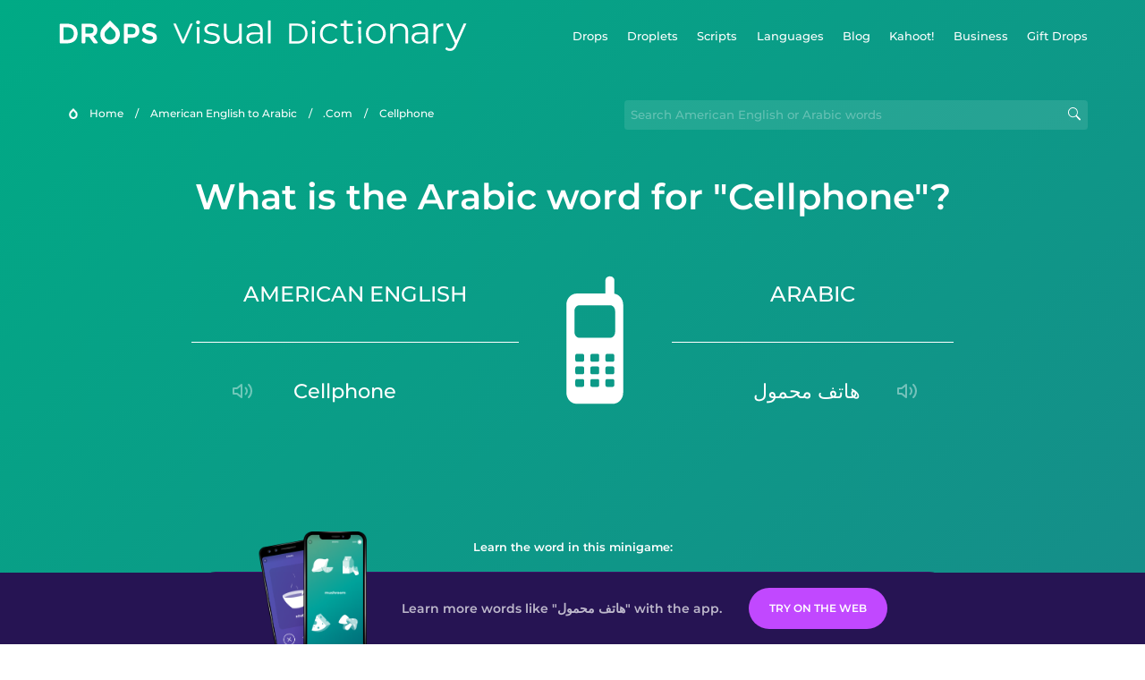

--- FILE ---
content_type: text/html
request_url: https://languagedrops.com/word/en/english/arabic/translate/cellphone/
body_size: 10685
content:
<!DOCTYPE html><html lang="en"><head><meta name="generator" content="React Static"/><title data-react-helmet="true">What is the Arabic word for &quot;Cellphone&quot;?</title><meta data-react-helmet="true" name="description" content="Are you wondering how to say &quot;Cellphone&quot; in Arabic ? &quot;Cellphone&quot; is the equivalent to هاتف محمول in Arabic, and I’m pretty sure you’ve heard it many times before already. It’s also good to know, that بطارية means &quot;Battery&quot; in Arabic, as well as &quot;Camera&quot; is كاميرا."/><script>(function(w,d,s,l,i){w[l]=w[l]||[];w[l].push({'gtm.start':
new Date().getTime(),event:'gtm.js'});var f=d.getElementsByTagName(s)[0],
j=d.createElement(s),dl=l!='dataLayer'?'&l='+l:'';j.async=true;j.src=
'https://www.googletagmanager.com/gtm.js?id='+i+dl;f.parentNode.insertBefore(j,f);
})(window,document,'script','dataLayer','GTM-NQMMXQR');
window.dataLayer = window.dataLayer || [];function gtag(){window.dataLayer.push(arguments)};gtag('js', new Date());</script><script>
  (function() {
    var script = document.createElement('script');
    script.type = 'text/javascript';
    script.async = true;
    script.setAttribute('data-noptimize', '1');
    script.setAttribute('data-cfasync', 'false');
    script.src = '//scripts.pubnation.com/tags/c6bc3913-5bee-4d60-adca-71ff3c54b07a.js';
    document.head.appendChild(script);
  })();
</script><link rel="preload" as="script" href="/word/templates/vendors~src/pages/Topic/TopicPage~src/pages/Translation/TranslationPage~src/pages/category/categoryP~6614e107.ce96cd79.js"/><link rel="preload" as="script" href="/word/templates/src/pages/Topic/TopicPage~src/pages/Translation/TranslationPage~src/pages/category/categoryPage~src/~f0a404ff.9655183f.js"/><link rel="preload" as="script" href="/word/templates/src/pages/Translation/TranslationPage.a28c6b5c.js"/><link rel="preload" as="script" href="/word/templates/styles.26f179d8.js"/><link rel="preload" as="script" href="/word/templates/vendors~main.9e2ad360.js"/><link rel="preload" as="script" href="/word/main.7282c734.js"/><link rel="preload" as="style" href="/word/styles.26f179d8.css"/><link rel="stylesheet" href="/word/styles.26f179d8.css"/><meta charSet="UTF-8"/><link rel="canonical" href="https://languagedrops.com/word/en/english/arabic/translate/cellphone/"/><meta name="apple-itunes-app" content="app-id=939540371"/><link rel="icon" href="/word/assets/icons/favicon.png"/><link rel="shortcut icon" href="/word/assets/icons/favicon.png"/><meta name="viewport" content="width=device-width, initial-scale=1.0, maximum-scale=1.0, minimum-scale=1.0"/></head><body style="visibility:collapse;height:0;width:0;display:none"><noscript><iframe src="https://www.googletagmanager.com/ns.html?id=GTM-NQMMXQR" height="0" width="0" style="display:none;visibility:hidden"></iframe></noscript><div id="root"><div class="main-container"><div style="background-image:url(&#x27;/word/assets/icons/logo.svg&#x27;" class="header-container"><div class="header-links"><div class="header-link"><a href="https://languagedrops.com/" class="header-link-link">Drops</a></div><div class="header-link"><a href="https://languagedrops.com/droplets" class="header-link-link">Droplets</a></div><div class="header-link"><a href="https://languagedrops.com/scripts" class="header-link-link">Scripts</a></div><div class="header-link"><a href="https://languagedrops.com/languages" class="header-link-link">Languages</a></div><div class="header-link"><a href="https://languagedrops.com/blog" class="header-link-link">Blog</a></div><div class="header-link"><a href="https://kahoot.com/company/" class="header-link-link">Kahoot!</a></div><div class="header-link"><a href="https://languagedrops.com/business" class="header-link-link">Business</a></div><div class="header-link"><a href="https://languagedrops.com/gift-drops" class="header-link-link">Gift Drops</a></div></div><div class="hamburger"><img src="https://languagedrops.com/word/assets/icons/hamburger.svg"/></div></div><div class="sub-header-container"><div class="breadcrumb-bar-container"><img class="breadcrumb-bar-logo" src="https://languagedrops.com/word/assets/icons/drop.png"/><a title="Home" href="/word/en/" class="breadcrumb-link">Home</a><span class="breadcrumb-bar-separator">/</span><a title="American English to Arabic" href="/word/en/english/arabic/" class="breadcrumb-link">American English to Arabic</a><span class="breadcrumb-bar-separator">/</span><a title=".com" href="/word/en/english/arabic/topics/_com/" class="breadcrumb-link">.com</a><span class="breadcrumb-bar-separator">/</span><span class="breadcrumb-no-link">cellphone</span></div><div class="ais-InstantSearch__root"><div class="word-search-container"><input type="text" class="word-search-input" value="" spellcheck="false" placeholder="Search American English or Arabic words" style="background-image:url(/word/assets/icons/magnifying-lens.svg)"/></div></div></div><h1 class="translation-page-title">What is the Arabic word for &quot;Cellphone&quot;?</h1><div class="section-container section-last-long-section"><div class="translation-container"><div class="translation-native"><div class="translation-side"><span class="translation-side-language">American English</span><hr class="separator-thin-opaque separator"/><div class="translation-side-translation"><div class="particle-left"><h3 class="particle-text">cellphone</h3><div class="particle-speaker"><figure class="speaker-container  speaker-no-sound"><img class="speaker-image" src="https://languagedrops.com/word/assets/icons/speaker.svg"/><audio src="https://content-prod.drops-files.com/v71/sound/mp3/a739516f8b95e2ee0da0c806db7b758d72c0b4d2.mp3"></audio></figure></div></div></div></div></div><div class="translation-illustration"><img decoding="async" title="cellphone-هاتف محمول" alt="cellphone-هاتف محمول.svg" class="word-image-image" src="https://content-prod.drops-files.com/v71/svg/0c89a7ef4151a43c86189c69a941954e7fe65580.svg"/></div><div class="translation-foreign"><div class="translation-side"><span class="translation-side-language">Arabic</span><hr class="separator-thin-opaque separator"/><div class="translation-side-translation"><div class="particle-right"><h3 class="particle-text">هاتف محمول</h3><div class="particle-speaker"><figure class="speaker-container  speaker-no-sound"><img class="speaker-image" src="https://languagedrops.com/word/assets/icons/speaker.svg"/><audio src="https://content-prod.drops-files.com/v71/sound/mp3/90e9b83cd0e47c5f5f9894c6a91e80138819a1fa.mp3"></audio></figure></div></div></div></div></div></div></div><div class="section-container section-last-long-section"><h2 class="bites-title">Learn the word in this minigame:</h2><div class="translation-page-bites-iframe-container"><iframe class="translation-page-bites-iframe" src=""></iframe></div></div><div class="section-container section-last-long-section"><div class="section-title-container"><h2 class="section-title">More .com Vocabulary in Arabic</h2></div><div class="topic-container"><div class="topic-header-container"><div class="topic-header-first-word"><span>American English</span></div><div class="topic-header-second-word"><span>Arabic</span></div></div><hr class="separator-thick-transparent separator"/><div class="topic-row"><div class="topic-row-first-word"><a href="/word/en/english/arabic/translate/battery/" class="topic-word-link">battery</a></div><div class="topic-row-illustration"><img decoding="async" title="battery-بطارية" alt="battery-بطارية.svg" class="word-image-image" src="https://content-prod.drops-files.com/v71/svg/37003cf098a3aac6b3df4acf0f7d7d1369de139e.svg"/></div><div class="topic-row-second-word"><a href="/word/en/english/arabic/translate/battery/" class="topic-word-link">بطارية</a></div></div><div class="topic-row"><div class="topic-row-first-word"><a href="/word/en/english/arabic/translate/camera/" class="topic-word-link">camera</a></div><div class="topic-row-illustration"><img decoding="async" title="camera-كاميرا" alt="camera-كاميرا.svg" class="word-image-image" src="https://content-prod.drops-files.com/v71/svg/4a3c2b2380965292ddf89337139910ad7591d446.svg"/></div><div class="topic-row-second-word"><a href="/word/en/english/arabic/translate/camera/" class="topic-word-link">كاميرا</a></div></div><div class="topic-row"><div class="topic-row-first-word"><a href="/word/en/english/arabic/translate/computer/" class="topic-word-link">computer</a></div><div class="topic-row-illustration"><img decoding="async" title="computer-حاسوب" alt="computer-حاسوب.svg" class="word-image-image" src="https://content-prod.drops-files.com/v71/svg/30c2f2434d6821e86ff9511e3171e1a251ca2557.svg"/></div><div class="topic-row-second-word"><a href="/word/en/english/arabic/translate/computer/" class="topic-word-link">حاسوب</a></div></div><div class="topic-row"><div class="topic-row-first-word"><a href="/word/en/english/arabic/translate/file/" class="topic-word-link">file</a></div><div class="topic-row-illustration"><img decoding="async" title="file-ملف" alt="file-ملف.svg" class="word-image-image" src="https://content-prod.drops-files.com/v71/svg/29687612133b79b62d16a014a458097a85b68fef.svg"/></div><div class="topic-row-second-word"><a href="/word/en/english/arabic/translate/file/" class="topic-word-link">ملف</a></div></div><div class="topic-row"><div class="topic-row-first-word"><a href="/word/en/english/arabic/translate/headphones/" class="topic-word-link">headphones</a></div><div class="topic-row-illustration"><img decoding="async" title="headphones-سماعات الأذن" alt="headphones-سماعات الأذن.svg" class="word-image-image" src="https://content-prod.drops-files.com/v71/svg/fad54e618f231529e90faf96b8aad9ae55060fbd.svg"/></div><div class="topic-row-second-word"><a href="/word/en/english/arabic/translate/headphones/" class="topic-word-link">سماعات الأذن</a></div></div><div class="topic-row"><div class="topic-row-first-word"><a href="/word/en/english/arabic/translate/keyboard/" class="topic-word-link">keyboard</a></div><div class="topic-row-illustration"><img decoding="async" title="keyboard-لوحة المفاتيح" alt="keyboard-لوحة المفاتيح.svg" class="word-image-image" src="https://content-prod.drops-files.com/v71/svg/66c410ad385322f3ec7fd38bf0dd206d0dc7bb50.svg"/></div><div class="topic-row-second-word"><a href="/word/en/english/arabic/translate/keyboard/" class="topic-word-link">لوحة المفاتيح</a></div></div><div class="topic-row"><div class="topic-row-first-word"><a href="/word/en/english/arabic/translate/laptop/" class="topic-word-link">laptop</a></div><div class="topic-row-illustration"><img decoding="async" title="laptop-حاسوب محمول" alt="laptop-حاسوب محمول.svg" class="word-image-image" src="https://content-prod.drops-files.com/v71/svg/f6af63498224c6a1d6b870a50ccc8fe31b9b51f3.svg"/></div><div class="topic-row-second-word"><a href="/word/en/english/arabic/translate/laptop/" class="topic-word-link">حاسوب محمول</a></div></div><div class="topic-row"><div class="topic-row-first-word"><a href="/word/en/english/arabic/translate/mouse/" class="topic-word-link">mouse</a></div><div class="topic-row-illustration"><img decoding="async" title="mouse-فأرة الكومبيوتر" alt="mouse-فأرة الكومبيوتر.svg" class="word-image-image" src="https://content-prod.drops-files.com/v71/svg/855b77560877c02970fbf2409a32148d2e254467.svg"/></div><div class="topic-row-second-word"><a href="/word/en/english/arabic/translate/mouse/" class="topic-word-link">فأرة الكومبيوتر</a></div></div><div class="topic-row"><div class="topic-row-first-word"><a href="/word/en/english/arabic/translate/network/" class="topic-word-link">network</a></div><div class="topic-row-illustration"><img decoding="async" title="network-الشبكة" alt="network-الشبكة.svg" class="word-image-image" src="https://content-prod.drops-files.com/v71/svg/6e72865d42a713853b106cb584bd4999ff44efaa.svg"/></div><div class="topic-row-second-word"><a href="/word/en/english/arabic/translate/network/" class="topic-word-link">الشبكة</a></div></div><div class="topic-row"><div class="topic-row-first-word"><a href="/word/en/english/arabic/translate/password/" class="topic-word-link">password</a></div><div class="topic-row-illustration"><img decoding="async" title="password-كلمة المرور" alt="password-كلمة المرور.svg" class="word-image-image" src="https://content-prod.drops-files.com/v71/svg/7b877ed6d74619a97f50719e90908a56eff919da.svg"/></div><div class="topic-row-second-word"><a href="/word/en/english/arabic/translate/password/" class="topic-word-link">كلمة المرور</a></div></div><div class="topic-row"><div class="topic-row-first-word"><a href="/word/en/english/arabic/translate/plug/" class="topic-word-link">plug</a></div><div class="topic-row-illustration"><img decoding="async" title="plug-قابس الكهرباء" alt="plug-قابس الكهرباء.svg" class="word-image-image" src="https://content-prod.drops-files.com/v71/svg/6f6d378b9141aea081daeb7de4d6206b697c29ac.svg"/></div><div class="topic-row-second-word"><a href="/word/en/english/arabic/translate/plug/" class="topic-word-link">قابس الكهرباء</a></div></div><div class="topic-row"><div class="topic-row-first-word"><a href="/word/en/english/arabic/translate/printer/" class="topic-word-link">printer</a></div><div class="topic-row-illustration"><img decoding="async" title="printer-طابعة" alt="printer-طابعة.svg" class="word-image-image" src="https://content-prod.drops-files.com/v71/svg/9b7fb49926c3029e9a2c6d04bd654f513eb608aa.svg"/></div><div class="topic-row-second-word"><a href="/word/en/english/arabic/translate/printer/" class="topic-word-link">طابعة</a></div></div><div class="topic-row"><div class="topic-row-first-word"><a href="/word/en/english/arabic/translate/screen/" class="topic-word-link">screen</a></div><div class="topic-row-illustration"><img decoding="async" title="screen-شاشة" alt="screen-شاشة.svg" class="word-image-image" src="https://content-prod.drops-files.com/v71/svg/65ae1dead8e3453998012c0cd5b0f30e0d7a0240.svg"/></div><div class="topic-row-second-word"><a href="/word/en/english/arabic/translate/screen/" class="topic-word-link">شاشة</a></div></div><div class="topic-row"><div class="topic-row-first-word"><a href="/word/en/english/arabic/translate/usb_stick/" class="topic-word-link">USB stick</a></div><div class="topic-row-illustration"><img decoding="async" title="USB stick-وحدة يو اس بى" alt="USB stick-وحدة يو اس بى.svg" class="word-image-image" src="https://content-prod.drops-files.com/v71/svg/cf78bbd0dcbf5ae9a3b3be2e102b266e44f82a1f.svg"/></div><div class="topic-row-second-word"><a href="/word/en/english/arabic/translate/usb_stick/" class="topic-word-link">وحدة يو اس بى</a></div></div><div class="topic-row"><div class="topic-row-first-word"><a href="/word/en/english/arabic/translate/i_deny/" class="topic-word-link">I deny</a></div><div class="topic-row-illustration"><img decoding="async" title="I deny-أمنع" alt="I deny-أمنع.svg" class="word-image-image" src="https://content-prod.drops-files.com/v71/svg/c9c6fbd9c8a83d4f01478036346f71ea53180fc7.svg"/></div><div class="topic-row-second-word"><a href="/word/en/english/arabic/translate/i_deny/" class="topic-word-link">أمنع</a></div></div><div class="topic-row"><div class="topic-row-first-word"><a href="/word/en/english/arabic/translate/i_read/" class="topic-word-link">I read</a></div><div class="topic-row-illustration"><img decoding="async" title="I read-أقرأ" alt="I read-أقرأ.svg" class="word-image-image" src="https://content-prod.drops-files.com/v71/svg/420f13e734d8500647c316fa8e125537471f45f2.svg"/></div><div class="topic-row-second-word"><a href="/word/en/english/arabic/translate/i_read/" class="topic-word-link">أقرأ</a></div></div><div class="topic-row"><div class="topic-row-first-word"><a href="/word/en/english/arabic/translate/email/" class="topic-word-link">email</a></div><div class="topic-row-illustration"><img decoding="async" title="email-البريد الإلكتروني" alt="email-البريد الإلكتروني.svg" class="word-image-image" src="https://content-prod.drops-files.com/v71/svg/f67340be75827cff050e9c9fa70f8c7718b23769.svg"/></div><div class="topic-row-second-word"><a href="/word/en/english/arabic/translate/email/" class="topic-word-link">البريد الإلكتروني</a></div></div><div class="topic-row"><div class="topic-row-first-word"><a href="/word/en/english/arabic/translate/headset/" class="topic-word-link">headset</a></div><div class="topic-row-illustration"><img decoding="async" title="headset-سماعة رأس" alt="headset-سماعة رأس.svg" class="word-image-image" src="https://content-prod.drops-files.com/v71/svg/3eaf97a666fb2ae93ceab8b92b95e7dd56e3ca6e.svg"/></div><div class="topic-row-second-word"><a href="/word/en/english/arabic/translate/headset/" class="topic-word-link">سماعة رأس</a></div></div><div class="topic-row"><div class="topic-row-first-word"><a href="/word/en/english/arabic/translate/smartphone/" class="topic-word-link">smartphone</a></div><div class="topic-row-illustration"><img decoding="async" title="smartphone-هاتف ذكي" alt="smartphone-هاتف ذكي.svg" class="word-image-image" src="https://content-prod.drops-files.com/v71/svg/520b9b6b71e882f616124adfc66b99148f7c06e6.svg"/></div><div class="topic-row-second-word"><a href="/word/en/english/arabic/translate/smartphone/" class="topic-word-link">هاتف ذكي</a></div></div><div class="topic-row"><div class="topic-row-first-word"><a href="/word/en/english/arabic/translate/webcam/" class="topic-word-link">webcam</a></div><div class="topic-row-illustration"><img decoding="async" title="webcam-كاميرا ويب" alt="webcam-كاميرا ويب.svg" class="word-image-image" src="https://content-prod.drops-files.com/v71/svg/32e5f89dddf8a13707da98b4af7de49ffe1f0aaf.svg"/></div><div class="topic-row-second-word"><a href="/word/en/english/arabic/translate/webcam/" class="topic-word-link">كاميرا ويب</a></div></div><div class="topic-row"><div class="topic-row-first-word"><a href="/word/en/english/arabic/translate/video_conference/" class="topic-word-link">video conference</a></div><div class="topic-row-illustration"><img decoding="async" title="video conference-مؤتمر فيديو" alt="video conference-مؤتمر فيديو.svg" class="word-image-image" src="https://content-prod.drops-files.com/v71/svg/a67ab053a80f5196445c7dfbb9484eb7aee24178.svg"/></div><div class="topic-row-second-word"><a href="/word/en/english/arabic/translate/video_conference/" class="topic-word-link">مؤتمر فيديو</a></div></div><div class="topic-row"><div class="topic-row-first-word"><a href="/word/en/english/arabic/translate/it_crashes/" class="topic-word-link">it crashes</a></div><div class="topic-row-illustration"><img decoding="async" title="it crashes-تعطل" alt="it crashes-تعطل.svg" class="word-image-image" src="https://content-prod.drops-files.com/v71/svg/9d74d20f64e577935acd7c986f9501a6f5058414.svg"/></div><div class="topic-row-second-word"><a href="/word/en/english/arabic/translate/it_crashes/" class="topic-word-link">تعطل</a></div></div><div class="topic-row"><div class="topic-row-first-word"><a href="/word/en/english/arabic/translate/i_type/" class="topic-word-link">I type</a></div><div class="topic-row-illustration"><img decoding="async" title="I type-أكتب" alt="I type-أكتب.svg" class="word-image-image" src="https://content-prod.drops-files.com/v71/svg/e9a11446da3e70af48bd6557451a5d132a4b269e.svg"/></div><div class="topic-row-second-word"><a href="/word/en/english/arabic/translate/i_type/" class="topic-word-link">أكتب</a></div></div><div class="topic-row"><div class="topic-row-first-word"><a href="/word/en/english/arabic/translate/i_review/" class="topic-word-link">I review</a></div><div class="topic-row-illustration"><img decoding="async" title="I review-أُراجعُ" alt="I review-أُراجعُ.svg" class="word-image-image" src="https://content-prod.drops-files.com/v71/svg/8a41dea54f8e40957a826382d6853c0acc069fb0.svg"/></div><div class="topic-row-second-word"><a href="/word/en/english/arabic/translate/i_review/" class="topic-word-link">أُراجعُ</a></div></div></div></div><div class="section-container section-last-long-section"><div class="section-title-container"><h2 class="section-title">Example sentences</h2></div><div class="example-sentences-container"><div class="example-sentence-container"><span class="fancy-language-container">American English</span><span class="example-sentence-sentence">My cellphone is ringing in my pocket.</span></div></div></div><div class="section-container section-last-long-section"><div class="section-title-container"><h2 class="section-title">&quot;Cellphone&quot; in 45 More Languages.</h2></div><div class="two-columns-grid-main-container"><div class="two-columns-grid-column1"><div class="two-columns-grid-related-word-container"><div class="word-in-other-languages-container"><span class="fancy-language-container">Hungarian</span><span class="word-in-other-languages-word">mobiltelefon</span></div></div><div class="two-columns-grid-related-word-container"><div class="word-in-other-languages-container"><span class="fancy-language-container">Korean</span><span class="word-in-other-languages-word">휴대폰</span></div></div><div class="two-columns-grid-related-word-container"><div class="word-in-other-languages-container"><span class="fancy-language-container">Castilian Spanish</span><span class="word-in-other-languages-word">el móvil</span></div></div><div class="two-columns-grid-related-word-container"><div class="word-in-other-languages-container"><span class="fancy-language-container">Japanese</span><span class="word-in-other-languages-word">けいたいでんわ</span></div></div><div class="two-columns-grid-related-word-container"><div class="word-in-other-languages-container"><span class="fancy-language-container">French</span><span class="word-in-other-languages-word">le téléphone portable</span></div></div><div class="two-columns-grid-related-word-container"><div class="word-in-other-languages-container"><span class="fancy-language-container">Mandarin Chinese</span><span class="word-in-other-languages-word">手机</span></div></div><div class="two-columns-grid-related-word-container"><div class="word-in-other-languages-container"><span class="fancy-language-container">Italian</span><span class="word-in-other-languages-word">il cellulare</span></div></div><div class="two-columns-grid-related-word-container"><div class="word-in-other-languages-container"><span class="fancy-language-container">German</span><span class="word-in-other-languages-word">das Handy</span></div></div><div class="two-columns-grid-related-word-container"><div class="word-in-other-languages-container"><span class="fancy-language-container">Russian</span><span class="word-in-other-languages-word">сотовый телефон</span></div></div><div class="two-columns-grid-related-word-container"><div class="word-in-other-languages-container"><span class="fancy-language-container">Brazilian Portuguese</span><span class="word-in-other-languages-word">o celular</span></div></div><div class="two-columns-grid-related-word-container"><div class="word-in-other-languages-container"><span class="fancy-language-container">Hebrew</span><span class="word-in-other-languages-word">טלפון נייד</span></div></div><div class="two-columns-grid-related-word-container"><div class="word-in-other-languages-container"><span class="fancy-language-container">Turkish</span><span class="word-in-other-languages-word">cep telefonu</span></div></div><div class="two-columns-grid-related-word-container"><div class="word-in-other-languages-container"><span class="fancy-language-container">Danish</span><span class="word-in-other-languages-word">mobiltelefon</span></div></div><div class="two-columns-grid-related-word-container"><div class="word-in-other-languages-container"><span class="fancy-language-container">Swedish</span><span class="word-in-other-languages-word">mobiltelefon</span></div></div><div class="two-columns-grid-related-word-container"><div class="word-in-other-languages-container"><span class="fancy-language-container">Norwegian</span><span class="word-in-other-languages-word">mobiltelefon</span></div></div><div class="two-columns-grid-related-word-container"><div class="word-in-other-languages-container"><span class="fancy-language-container">Hindi</span><span class="word-in-other-languages-word">मोबाइल फ़ोन</span></div></div><div class="two-columns-grid-related-word-container"><div class="word-in-other-languages-container"><span class="fancy-language-container">Tagalog</span><span class="word-in-other-languages-word">cellphone</span></div></div><div class="two-columns-grid-related-word-container"><div class="word-in-other-languages-container"><span class="fancy-language-container">Vietnamese</span><span class="word-in-other-languages-word">điện thoại di động</span></div></div><div class="two-columns-grid-related-word-container"><div class="word-in-other-languages-container"><span class="fancy-language-container">Esperanto</span><span class="word-in-other-languages-word">poŝtelefono</span></div></div><div class="two-columns-grid-related-word-container"><div class="word-in-other-languages-container"><span class="fancy-language-container">Dutch</span><span class="word-in-other-languages-word">de mobiele telefoon</span></div></div><div class="two-columns-grid-related-word-container"><div class="word-in-other-languages-container"><span class="fancy-language-container">Icelandic</span><span class="word-in-other-languages-word">farsími</span></div></div><div class="two-columns-grid-related-word-container"><div class="word-in-other-languages-container"><span class="fancy-language-container">Indonesian</span><span class="word-in-other-languages-word">ponsel</span></div></div><div class="two-columns-grid-related-word-container"><div class="word-in-other-languages-container"><span class="fancy-language-container">British English</span><span class="word-in-other-languages-word">mobile phone</span></div></div><div class="two-columns-grid-related-word-container"><div class="word-in-other-languages-container"><span class="fancy-language-container">Mexican Spanish</span><span class="word-in-other-languages-word">el teléfono celular</span></div></div></div><div class="two-columns-grid-column2"><div class="two-columns-grid-related-word-container"><div class="word-in-other-languages-container"><span class="fancy-language-container">European Portuguese</span><span class="word-in-other-languages-word">o telemóvel</span></div></div><div class="two-columns-grid-related-word-container"><div class="word-in-other-languages-container"><span class="fancy-language-container">Cantonese Chinese</span><span class="word-in-other-languages-word">手機</span></div></div><div class="two-columns-grid-related-word-container"><div class="word-in-other-languages-container"><span class="fancy-language-container">Thai</span><span class="word-in-other-languages-word">โทรศัพท์มือถือ</span></div></div><div class="two-columns-grid-related-word-container"><div class="word-in-other-languages-container"><span class="fancy-language-container">Polish</span><span class="word-in-other-languages-word">telefon komórkowy</span></div></div><div class="two-columns-grid-related-word-container"><div class="word-in-other-languages-container"><span class="fancy-language-container">Hawaiian</span><span class="word-in-other-languages-word">kelepona kelulā</span></div></div><div class="two-columns-grid-related-word-container"><div class="word-in-other-languages-container"><span class="fancy-language-container">Māori</span><span class="word-in-other-languages-word">waea pūkoro</span></div></div><div class="two-columns-grid-related-word-container"><div class="word-in-other-languages-container"><span class="fancy-language-container">Samoan</span><span class="word-in-other-languages-word">telefoni fe&#x27;avea&#x27;i</span></div></div><div class="two-columns-grid-related-word-container"><div class="word-in-other-languages-container"><span class="fancy-language-container">Greek</span><span class="word-in-other-languages-word">κινητό τηλέφωνο</span></div></div><div class="two-columns-grid-related-word-container"><div class="word-in-other-languages-container"><span class="fancy-language-container">Finnish</span><span class="word-in-other-languages-word">kännykkä</span></div></div><div class="two-columns-grid-related-word-container"><div class="word-in-other-languages-container"><span class="fancy-language-container">Persian</span><span class="word-in-other-languages-word">گوشی</span></div></div><div class="two-columns-grid-related-word-container"><div class="word-in-other-languages-container"><span class="fancy-language-container">Estonian</span><span class="word-in-other-languages-word">mobiiltelefon</span></div></div><div class="two-columns-grid-related-word-container"><div class="word-in-other-languages-container"><span class="fancy-language-container">Croatian</span><span class="word-in-other-languages-word">mobitel</span></div></div><div class="two-columns-grid-related-word-container"><div class="word-in-other-languages-container"><span class="fancy-language-container">Serbian</span><span class="word-in-other-languages-word">мобилни телефон</span></div></div><div class="two-columns-grid-related-word-container"><div class="word-in-other-languages-container"><span class="fancy-language-container">Bosnian</span><span class="word-in-other-languages-word">mobilni telefon</span></div></div><div class="two-columns-grid-related-word-container"><div class="word-in-other-languages-container"><span class="fancy-language-container">Sanskrit</span><span class="word-in-other-languages-word"></span></div></div><div class="two-columns-grid-related-word-container"><div class="word-in-other-languages-container"><span class="fancy-language-container">Swahili</span><span class="word-in-other-languages-word">simu ya mkononi</span></div></div><div class="two-columns-grid-related-word-container"><div class="word-in-other-languages-container"><span class="fancy-language-container">Yoruba</span><span class="word-in-other-languages-word">fóònù aláàgbéká</span></div></div><div class="two-columns-grid-related-word-container"><div class="word-in-other-languages-container"><span class="fancy-language-container">Igbo</span><span class="word-in-other-languages-word">ekwentị</span></div></div><div class="two-columns-grid-related-word-container"><div class="word-in-other-languages-container"><span class="fancy-language-container">Ukrainian</span><span class="word-in-other-languages-word">мобільний телефон</span></div></div><div class="two-columns-grid-related-word-container"><div class="word-in-other-languages-container"><span class="fancy-language-container">Catalan</span><span class="word-in-other-languages-word"></span></div></div><div class="two-columns-grid-related-word-container"><div class="word-in-other-languages-container"><span class="fancy-language-container">Galician</span><span class="word-in-other-languages-word"></span></div></div><div class="two-columns-grid-related-word-container"><div class="word-in-other-languages-container"><span class="fancy-language-container">Romanian</span><span class="word-in-other-languages-word"></span></div></div><div class="two-columns-grid-related-word-container"><div class="word-in-other-languages-container"><span class="fancy-language-container">Irish</span><span class="word-in-other-languages-word">NOTAVAILABLE</span></div></div></div></div></div><div class="section-container section-last-long-section"><div class="section-title-container"><h2 class="section-title">Other interesting topics in Arabic</h2></div><div class="two-columns-grid-main-container"><div class="two-columns-grid-column1"><div class="two-columns-grid-related-word-container"><div class="linkable-words-container-word-container"><a title="Essentials" href="/word/en/english/arabic/topics/essentials/" class="linkable-word-box-container"><div class="linkable-word-box-image-container"><img decoding="async" class="word-image-image" src="https://content-prod.drops-files.com/v71/svg/bd3ac4cc69e235c5ef8241718c3fb4ccac77d399.svg"/></div><h2 class="linkable-word-box-text">Essentials</h2></a></div></div><div class="two-columns-grid-related-word-container"><div class="linkable-words-container-word-container"><a title="Drinks" href="/word/en/english/arabic/topics/drinks/" class="linkable-word-box-container"><div class="linkable-word-box-image-container"><img decoding="async" class="word-image-image" src="https://content-prod.drops-files.com/v71/svg/281982ad75e9d04413a977dbd2d5545849938f2b.svg"/></div><h2 class="linkable-word-box-text">Drinks</h2></a></div></div><div class="two-columns-grid-related-word-container"><div class="linkable-words-container-word-container"><a title="Numbers" href="/word/en/english/arabic/topics/numbers/" class="linkable-word-box-container"><div class="linkable-word-box-image-container"><img decoding="async" class="word-image-image" src="https://content-prod.drops-files.com/v71/svg/a73cf9c5d59ca101a33015c1294ee30dce19a64d.svg"/></div><h2 class="linkable-word-box-text">Numbers</h2></a></div></div></div><div class="two-columns-grid-column2"><div class="two-columns-grid-related-word-container"><div class="linkable-words-container-word-container"><a title="Airport" href="/word/en/english/arabic/topics/airport/" class="linkable-word-box-container"><div class="linkable-word-box-image-container"><img decoding="async" class="word-image-image" src="https://content-prod.drops-files.com/v71/svg/ff1a70cdc89899d95c85fae5eae96da19589b0b6.svg"/></div><h2 class="linkable-word-box-text">Airport</h2></a></div></div><div class="two-columns-grid-related-word-container"><div class="linkable-words-container-word-container"><a title="Food" href="/word/en/english/arabic/topics/food/" class="linkable-word-box-container"><div class="linkable-word-box-image-container"><img decoding="async" class="word-image-image" src="https://content-prod.drops-files.com/v71/svg/4522c8fc488f5e40e75ebaabaf530da625f90365.svg"/></div><h2 class="linkable-word-box-text">Food</h2></a></div></div><div class="two-columns-grid-related-word-container"><div class="linkable-words-container-word-container"><a title="Hotel" href="/word/en/english/arabic/topics/hotel/" class="linkable-word-box-container"><div class="linkable-word-box-image-container"><img decoding="async" class="word-image-image" src="https://content-prod.drops-files.com/v71/svg/83551234be921c04db81eaf0bb39c926db4c0f3f.svg"/></div><h2 class="linkable-word-box-text">Hotel</h2></a></div></div></div></div></div><div class="translation-page-footer-container"><div class="footer-container"><hr class="separator-thin-opaque separator"/><div class="section-container section-last-long-section"><div class="section-title-container"><h2 class="section-title">Ready to learn Arabic?</h2><h2 class="subtitle">Language Drops is a fun, visual language learning app. Learn Arabic free today.</h2></div><div class="footer-banner"><div><div class="download-banner"><a class="download-button  drops-button-small" style="background-image:url(&#x27;/word/assets/images/drops-appstore-1.svg&#x27;);opacity:1" href="https://languagedrops.sng.link/Ax9cz/wgab/522w"></a><a class="download-button  drops-button-small" style="background-image:url(&#x27;/word/assets/images/drops-google-play-1.svg&#x27;);opacity:1" href="https://languagedrops.sng.link/Ax9cz/wgab/522w"></a></div><div class="qr-download-container"><div class="qr-download"><canvas id="react-qrcode-logo" height="170" width="170" style="height:170px;width:170px"></canvas></div></div></div></div><div class="conversion-banner conversion-banner-hide-mobile"><div class="conversion-banner-screenshots-wrapper"><div class="conversion-banner-screenshot-2" style="background-image:url(/word/assets/images/conversion-banner-screenshot-2.png)"></div><div class="conversion-banner-screenshot-1" style="background-image:url(/word/assets/images/conversion-banner-screenshot-1.png)"></div></div><div class="conversion-banner-info-cta-wrapper"><div class="conversion-banner-info">Learn more words like &quot;هاتف محمول&quot; with the app.</div><a class="download-button download-button-banner download-button-disabled" style="background-color:gainsboro;opacity:0.4" href="https://drops.sng.link/Dx9cz/fqo3/uxzz">Try Drops</a></div></div></div></div></div></div></div><div class="site-footer-container"><div class="footer-section-v2"><div class="wrapper w-container"><div class="footer-v2"><div class="footer-logo"><h4 class="heading-39"><span class="text-span-3">Drops</span></h4><ul role="list" class="list-4"><li class="list-item-5"><a href="/word/about" class="link-3">About</a></li><li class="list-item-6"><a href="/word/blog" class="link-4">Blog</a></li><li class="list-item-6"><a href="https://app.languagedrops.com/" class="link-4" target="_blank">Try Drops</a></li><li class="list-item"><a href="https://languagedrops.com/business" class="link-4" target="_blank">Drops for Business</a></li><li class="list-item"><a href="https://languagedrops.com/word/en" target="_blank" class="link-6">Visual Dictionary (Word Drops)</a></li><li class="list-item"><a href="/word/language-resources" target="_blank" class="link-7">Recommended Resources</a></li><li class="list-item-2"><a href="https://languagedrops.com/gift-drops" class="link-10">Gift Drops</a></li><li class="list-item-2"><a href="https://app.languagedrops.com/#/purchase/gift/redeem" target="_blank" class="link-10">Redeem Gift</a></li><li class="list-item-2"><a href="/word/press" class="link-10">Press</a></li><li class="list-item"><a href="https://drops.workable.com/" target="_blank" class="link-8">Join Us</a></li><li class="list-item"><a href="https://planblabs.shortlist.co/portal/" target="_blank" class="link-8">Join Our Translator Team</a></li><li class="list-item"><a href="https://languagedrops.com/affiliates" target="_blank" class="link-8">Affiliates</a></li><li class="list-item"><a href="https://languagedrops.com/support" target="_blank" class="link-8">Help and FAQ</a></li></ul><a href="https://twitter.com/language_drops" target="_blank" class="social-button left-button w-inline-block"><img src="https://assets.website-files.com/5ccc2cf8c370bd68bba42321/5d934dd71d15376892b341a7_Twitter_social_icon.png" alt="Visit Drops on Twitter" class="social-icon"/></a><a href="https://www.facebook.com/LearnwithDrops/" target="_blank" class="social-button middle-button w-inline-block"><img src="https://assets.website-files.com/5ccc2cf8c370bd68bba42321/5d934dd7232e366d48a5ccd8_Facebook_social_icon.png" alt="Visit Drops on Facebook" class="social-icon"/></a><a href="https://www.instagram.com/language_drops/" target="_blank" class="social-button right-button w-inline-block"><img src="https://assets.website-files.com/5ccc2cf8c370bd68bba42321/5d934dd76b517d28614f60c3_Instagram_social_icon.png" alt="Visit Drops on Instagram" class="social-icon"/></a></div><div class="footer-right-links"><h4 class="heading-2"><span class="text-span-4">Drops Courses</span></h4><div class="w-dyn-list"><div role="list" class="collection-list-4 w-dyn-items w-row"><div role="listitem" class="collection-item-2 w-dyn-item w-col w-col-6"><a href="https://languagedrops.com/language/learn-ainu" class="link-2">Learn Ainu</a></div><div role="listitem" class="collection-item-2 w-dyn-item w-col w-col-6"><a href="https://languagedrops.com/language/learn-american-english" class="link-2">Learn American English</a></div><div role="listitem" class="collection-item-2 w-dyn-item w-col w-col-6"><a href="https://languagedrops.com/language/learn-arabic" class="link-2">Learn Arabic</a></div><div role="listitem" class="collection-item-2 w-dyn-item w-col w-col-6"><a href="https://languagedrops.com/language/learn-brazilian-portuguese" class="link-2">Learn Brazilian Portuguese</a></div><div role="listitem" class="collection-item-2 w-dyn-item w-col w-col-6"><a href="https://languagedrops.com/language/learn-british-english" class="link-2">Learn British English</a></div><div role="listitem" class="collection-item-2 w-dyn-item w-col w-col-6"><a href="https://languagedrops.com/language/learn-cantonese" class="link-2">Learn Cantonese</a></div><div role="listitem" class="collection-item-2 w-dyn-item w-col w-col-6"><a href="https://languagedrops.com/language/learn-castilian-spanish" class="link-2">Learn Castilian Spanish</a></div><div role="listitem" class="collection-item-2 w-dyn-item w-col w-col-6"><a href="https://languagedrops.com/language/learn-danish" class="link-2">Learn Danish</a></div><div role="listitem" class="collection-item-2 w-dyn-item w-col w-col-6"><a href="https://languagedrops.com/language/learn-dutch" class="link-2">Learn Dutch</a></div><div role="listitem" class="collection-item-2 w-dyn-item w-col w-col-6"><a href="https://languagedrops.com/language/learn-esperanto" class="link-2">Learn Esperanto</a></div><div role="listitem" class="collection-item-2 w-dyn-item w-col w-col-6"><a href="https://languagedrops.com/language/learn-european-portuguese" class="link-2">Learn European Portuguese</a></div><div role="listitem" class="collection-item-2 w-dyn-item w-col w-col-6"><a href="https://languagedrops.com/language/learn-finnish" class="link-2">Learn Finnish</a></div><div role="listitem" class="collection-item-2 w-dyn-item w-col w-col-6"><a href="https://languagedrops.com/language/learn-french" class="link-2">Learn French</a></div><div role="listitem" class="collection-item-2 w-dyn-item w-col w-col-6"><a href="https://languagedrops.com/language/learn-german" class="link-2">Learn German</a></div><div role="listitem" class="collection-item-2 w-dyn-item w-col w-col-6"><a href="https://languagedrops.com/language/learn-greek" class="link-2">Learn Greek</a></div><div role="listitem" class="collection-item-2 w-dyn-item w-col w-col-6"><a href="https://languagedrops.com/language/learn-hawaiian" class="link-2">Learn Hawaiian</a></div><div role="listitem" class="collection-item-2 w-dyn-item w-col w-col-6"><a href="https://languagedrops.com/language/learn-hebrew" class="link-2">Learn Hebrew</a></div><div role="listitem" class="collection-item-2 w-dyn-item w-col w-col-6"><a href="https://languagedrops.com/language/learn-hindi" class="link-2">Learn Hindi</a></div><div role="listitem" class="collection-item-2 w-dyn-item w-col w-col-6"><a href="https://languagedrops.com/language/learn-hungarian" class="link-2">Learn Hungarian</a></div><div role="listitem" class="collection-item-2 w-dyn-item w-col w-col-6"><a href="https://languagedrops.com/language/learn-icelandic" class="link-2">Learn Icelandic</a></div><div role="listitem" class="collection-item-2 w-dyn-item w-col w-col-6"><a href="https://languagedrops.com/language/learn-indonesian" class="link-2">Learn Indonesian</a></div><div role="listitem" class="collection-item-2 w-dyn-item w-col w-col-6"><a href="https://languagedrops.com/language/learn-italian" class="link-2">Learn Italian</a></div><div role="listitem" class="collection-item-2 w-dyn-item w-col w-col-6"><a href="https://languagedrops.com/language/learn-japanese" class="link-2">Learn Japanese</a></div><div role="listitem" class="collection-item-2 w-dyn-item w-col w-col-6"><a href="https://languagedrops.com/language/learn-korean" class="link-2">Learn Korean</a></div><div role="listitem" class="collection-item-2 w-dyn-item w-col w-col-6"><a href="https://languagedrops.com/language/learn-mandarin-chinese" class="link-2">Learn Mandarin (Chinese)</a></div><div role="listitem" class="collection-item-2 w-dyn-item w-col w-col-6"><a href="https://languagedrops.com/language/learn-maori" class="link-2">Learn Maori</a></div><div role="listitem" class="collection-item-2 w-dyn-item w-col w-col-6"><a href="https://languagedrops.com/language/learn-mexican-spanish" class="link-2">Learn Mexican Spanish</a></div><div role="listitem" class="collection-item-2 w-dyn-item w-col w-col-6"><a href="https://languagedrops.com/language/learn-norwegian" class="link-2">Learn Norwegian</a></div><div role="listitem" class="collection-item-2 w-dyn-item w-col w-col-6"><a href="https://languagedrops.com/language/learn-polish" class="link-2">Learn Polish</a></div><div role="listitem" class="collection-item-2 w-dyn-item w-col w-col-6"><a href="https://languagedrops.com/language/learn-russian" class="link-2">Learn Russian</a></div><div role="listitem" class="collection-item-2 w-dyn-item w-col w-col-6"><a href="https://languagedrops.com/language/learn-samoan" class="link-2">Learn Samoan</a></div><div role="listitem" class="collection-item-2 w-dyn-item w-col w-col-6"><a href="https://languagedrops.com/language/learn-swedish" class="link-2">Learn Swedish</a></div><div role="listitem" class="collection-item-2 w-dyn-item w-col w-col-6"><a href="https://languagedrops.com/language/learn-tagalog" class="link-2">Learn Tagalog</a></div><div role="listitem" class="collection-item-2 w-dyn-item w-col w-col-6"><a href="https://languagedrops.com/language/learn-thai" class="link-2">Learn Thai</a></div><div role="listitem" class="collection-item-2 w-dyn-item w-col w-col-6"><a href="https://languagedrops.com/language/learn-turkish" class="link-2">Learn Turkish</a></div><div role="listitem" class="collection-item-2 w-dyn-item w-col w-col-6"><a href="https://languagedrops.com/language/learn-vietnamese" class="link-2">Learn Vietnamese</a></div></div></div></div></div></div><div class="footer-bottom-v2"><div class="footer-content-divider"></div><div class="text-block-22">© Drops, 2020. All rights reserved. | <a href="/word/terms">Terms &amp; Conditions</a><a href="https://www.elasticthemes.com/" target="_blank" class="text-link"></a></div></div></div></div><script>
  var scrollPosition = 0;
  (function() {
    function handleScroll() {
      scrollPosition = window.pageYOffset || document.documentElement.scrollTop;
    }

    window.addEventListener('scroll', handleScroll);

    window.addEventListener("message", function(e) {
      if (e.data == 'touchInteractionStarted') {
        document.documentElement.style.setProperty('overscroll-behavior', 'none', 'important');
        document.documentElement.style.setProperty('overflow', 'hidden', 'important');
        document.documentElement.style.setProperty('height', '100vh', 'important');
        document.body.style.setProperty('position', 'fixed', 'important');
        document.body.style.setProperty('top', -scrollPosition + 'px', 'important');
        document.body.setAttribute('data-scroll-position', scrollPosition);
      } else if (e.data == 'touchInteractionFinished') {
        document.documentElement.style.setProperty('overscroll-behavior', '');
        document.documentElement.style.setProperty('overflow', '');
        document.documentElement.style.setProperty('height', 'auto', 'important');
        document.body.style.setProperty('position', '');
        document.body.style.setProperty('top', '');
        var savedScrollPosition = document.body.getAttribute('data-scroll-position');
        document.body.removeAttribute('data-scroll-position');
        document.documentElement.scrollTop = savedScrollPosition;
      }
    });
  })();
</script><script type="text/javascript">
    window.__routeInfo = {"template":"../src/pages/Translation/TranslationPage","sharedHashesByProp":{},"data":{"translation":{"native":"cellphone","foreign":"هاتف محمول","ui":"cellphone","wordId":343,"soundNativeUrl":"https://content-prod.drops-files.com/v71/sound/mp3/a739516f8b95e2ee0da0c806db7b758d72c0b4d2.mp3","soundForeignUrl":"https://content-prod.drops-files.com/v71/sound/mp3/90e9b83cd0e47c5f5f9894c6a91e80138819a1fa.mp3"},"exampleSentences":{"native":"My cellphone is ringing in my pocket."},"otherLanguages":{"HU":"mobiltelefon","KO":"휴대폰","ES":"el móvil","JP":"けいたいでんわ","FR":"le téléphone portable","ZH":"手机","IT":"il cellulare","DE":"das Handy","RU":"сотовый телефон","PT":"o celular","HE":"טלפון נייד","TR":"cep telefonu","DA":"mobiltelefon","SV":"mobiltelefon","NO":"mobiltelefon","HI":"मोबाइल फ़ोन","TL":"cellphone","VI":"điện thoại di động","EO":"poŝtelefono","NL":"de mobiele telefoon","IC":"farsími","ID":"ponsel","ENGB":"mobile phone","ESMX":"el teléfono celular","PTPT":"o telemóvel","ZHYUE":"手機","TH":"โทรศัพท์มือถือ","PL":"telefon komórkowy","HAW":"kelepona kelulā","MI":"waea pūkoro","SM":"telefoni fe'avea'i","EL":"κινητό τηλέφωνο","FI":"kännykkä","FA":"گوشی","ET":"mobiiltelefon","HR":"mobitel","SR":"мобилни телефон","BS":"mobilni telefon","SW":"simu ya mkononi","YO":"fóònù aláàgbéká","IG":"ekwentị","UA":"мобільний телефон","GLE":"NOTAVAILABLE"},"relatedWords":[{"urlLink":"en/english/arabic/translate/battery","imageAnimationUrl":"https://content-prod.drops-files.com/v71/svg/37003cf098a3aac6b3df4acf0f7d7d1369de139e.svg","hasAnimation":false,"native":"battery","foreign":"بطارية"},{"urlLink":"en/english/arabic/translate/camera","imageAnimationUrl":"https://content-prod.drops-files.com/v71/svg/4a3c2b2380965292ddf89337139910ad7591d446.svg","hasAnimation":false,"native":"camera","foreign":"كاميرا"},{"urlLink":"en/english/arabic/translate/computer","imageAnimationUrl":"https://content-prod.drops-files.com/v71/svg/30c2f2434d6821e86ff9511e3171e1a251ca2557.svg","hasAnimation":false,"native":"computer","foreign":"حاسوب"},{"urlLink":"en/english/arabic/translate/file","imageAnimationUrl":"https://content-prod.drops-files.com/v71/svg/29687612133b79b62d16a014a458097a85b68fef.svg","hasAnimation":false,"native":"file","foreign":"ملف"},{"urlLink":"en/english/arabic/translate/headphones","imageAnimationUrl":"https://content-prod.drops-files.com/v71/svg/fad54e618f231529e90faf96b8aad9ae55060fbd.svg","hasAnimation":false,"native":"headphones","foreign":"سماعات الأذن"},{"urlLink":"en/english/arabic/translate/keyboard","imageAnimationUrl":"https://content-prod.drops-files.com/v71/svg/66c410ad385322f3ec7fd38bf0dd206d0dc7bb50.svg","hasAnimation":false,"native":"keyboard","foreign":"لوحة المفاتيح"},{"urlLink":"en/english/arabic/translate/laptop","imageAnimationUrl":"https://content-prod.drops-files.com/v71/svg/f6af63498224c6a1d6b870a50ccc8fe31b9b51f3.svg","hasAnimation":false,"native":"laptop","foreign":"حاسوب محمول"},{"urlLink":"en/english/arabic/translate/mouse","imageAnimationUrl":"https://content-prod.drops-files.com/v71/svg/855b77560877c02970fbf2409a32148d2e254467.svg","hasAnimation":false,"native":"mouse","foreign":"فأرة الكومبيوتر"},{"urlLink":"en/english/arabic/translate/network","imageAnimationUrl":"https://content-prod.drops-files.com/v71/svg/6e72865d42a713853b106cb584bd4999ff44efaa.svg","hasAnimation":false,"native":"network","foreign":"الشبكة"},{"urlLink":"en/english/arabic/translate/password","imageAnimationUrl":"https://content-prod.drops-files.com/v71/svg/7b877ed6d74619a97f50719e90908a56eff919da.svg","hasAnimation":false,"native":"password","foreign":"كلمة المرور"},{"urlLink":"en/english/arabic/translate/plug","imageAnimationUrl":"https://content-prod.drops-files.com/v71/svg/6f6d378b9141aea081daeb7de4d6206b697c29ac.svg","hasAnimation":false,"native":"plug","foreign":"قابس الكهرباء"},{"urlLink":"en/english/arabic/translate/printer","imageAnimationUrl":"https://content-prod.drops-files.com/v71/svg/9b7fb49926c3029e9a2c6d04bd654f513eb608aa.svg","hasAnimation":false,"native":"printer","foreign":"طابعة"},{"urlLink":"en/english/arabic/translate/screen","imageAnimationUrl":"https://content-prod.drops-files.com/v71/svg/65ae1dead8e3453998012c0cd5b0f30e0d7a0240.svg","hasAnimation":false,"native":"screen","foreign":"شاشة"},{"urlLink":"en/english/arabic/translate/usb_stick","imageAnimationUrl":"https://content-prod.drops-files.com/v71/svg/cf78bbd0dcbf5ae9a3b3be2e102b266e44f82a1f.svg","hasAnimation":false,"native":"USB stick","foreign":"وحدة يو اس بى"},{"urlLink":"en/english/arabic/translate/i_deny","imageAnimationUrl":"https://content-prod.drops-files.com/v71/svg/c9c6fbd9c8a83d4f01478036346f71ea53180fc7.svg","hasAnimation":false,"native":"I deny","foreign":"أمنع"},{"urlLink":"en/english/arabic/translate/i_read","imageAnimationUrl":"https://content-prod.drops-files.com/v71/svg/420f13e734d8500647c316fa8e125537471f45f2.svg","hasAnimation":false,"native":"I read","foreign":"أقرأ"},{"urlLink":"en/english/arabic/translate/email","imageAnimationUrl":"https://content-prod.drops-files.com/v71/svg/f67340be75827cff050e9c9fa70f8c7718b23769.svg","hasAnimation":false,"native":"email","foreign":"البريد الإلكتروني"},{"urlLink":"en/english/arabic/translate/headset","imageAnimationUrl":"https://content-prod.drops-files.com/v71/svg/3eaf97a666fb2ae93ceab8b92b95e7dd56e3ca6e.svg","hasAnimation":false,"native":"headset","foreign":"سماعة رأس"},{"urlLink":"en/english/arabic/translate/smartphone","imageAnimationUrl":"https://content-prod.drops-files.com/v71/svg/520b9b6b71e882f616124adfc66b99148f7c06e6.svg","hasAnimation":false,"native":"smartphone","foreign":"هاتف ذكي"},{"urlLink":"en/english/arabic/translate/webcam","imageAnimationUrl":"https://content-prod.drops-files.com/v71/svg/32e5f89dddf8a13707da98b4af7de49ffe1f0aaf.svg","hasAnimation":false,"native":"webcam","foreign":"كاميرا ويب"},{"urlLink":"en/english/arabic/translate/video_conference","imageAnimationUrl":"https://content-prod.drops-files.com/v71/svg/a67ab053a80f5196445c7dfbb9484eb7aee24178.svg","hasAnimation":false,"native":"video conference","foreign":"مؤتمر فيديو"},{"urlLink":"en/english/arabic/translate/it_crashes","imageAnimationUrl":"https://content-prod.drops-files.com/v71/svg/9d74d20f64e577935acd7c986f9501a6f5058414.svg","hasAnimation":false,"native":"it crashes","foreign":"تعطل"},{"urlLink":"en/english/arabic/translate/i_type","imageAnimationUrl":"https://content-prod.drops-files.com/v71/svg/e9a11446da3e70af48bd6557451a5d132a4b269e.svg","hasAnimation":false,"native":"I type","foreign":"أكتب"},{"urlLink":"en/english/arabic/translate/i_review","imageAnimationUrl":"https://content-prod.drops-files.com/v71/svg/8a41dea54f8e40957a826382d6853c0acc069fb0.svg","hasAnimation":false,"native":"I review","foreign":"أُراجعُ"}],"languageContext":{"ui":"EN","native":"EN","foreign":"AR"},"topicName":{"ui":".com","native":".com","foreign":"دوت كوم"},"otherTopics":[{"word":"Essentials","urlLink":"en/english/arabic/topics/essentials","imageAnimationUrl":"https://content-prod.drops-files.com/v71/svg/bd3ac4cc69e235c5ef8241718c3fb4ccac77d399.svg","hasAnimation":false},{"word":"Drinks","urlLink":"en/english/arabic/topics/drinks","imageAnimationUrl":"https://content-prod.drops-files.com/v71/svg/281982ad75e9d04413a977dbd2d5545849938f2b.svg","hasAnimation":false},{"word":"Numbers","urlLink":"en/english/arabic/topics/numbers","imageAnimationUrl":"https://content-prod.drops-files.com/v71/svg/a73cf9c5d59ca101a33015c1294ee30dce19a64d.svg","hasAnimation":false},{"word":"Airport","urlLink":"en/english/arabic/topics/airport","imageAnimationUrl":"https://content-prod.drops-files.com/v71/svg/ff1a70cdc89899d95c85fae5eae96da19589b0b6.svg","hasAnimation":false},{"word":"Food","urlLink":"en/english/arabic/topics/food","imageAnimationUrl":"https://content-prod.drops-files.com/v71/svg/4522c8fc488f5e40e75ebaabaf530da625f90365.svg","hasAnimation":false},{"word":"Hotel","urlLink":"en/english/arabic/topics/hotel","imageAnimationUrl":"https://content-prod.drops-files.com/v71/svg/83551234be921c04db81eaf0bb39c926db4c0f3f.svg","hasAnimation":false}],"imageAnimationUrl":"https://content-prod.drops-files.com/v71/svg/0c89a7ef4151a43c86189c69a941954e7fe65580.svg","hasAnimation":false,"wordPageMagicStrings":{"pageTitle":"What is the Arabic word for \"Cellphone\"?","description":"Are you wondering how to say \"Cellphone\" in Arabic ? \"Cellphone\" is the equivalent to هاتف محمول in Arabic, and I’m pretty sure you’ve heard it many times before already. It’s also good to know, that بطارية means \"Battery\" in Arabic, as well as \"Camera\" is كاميرا.","inOtherLanguagesTitle":"\"Cellphone\" in 45 More Languages."},"topicId":13,"relatedWordsIds":[341,342,344,345,346,347,348,349,350,351,352,353,354,355,357,358,633,634,638,3010,3019,3020,3021,3022],"isStaging":false},"path":"word/en/english/arabic/translate/cellphone","sharedData":{},"siteData":{"sharedLanguageContexts":[{"ui":"EN","native":"EN","foreign":"HU"},{"ui":"EN","native":"EN","foreign":"KO"},{"ui":"EN","native":"EN","foreign":"ES"},{"ui":"EN","native":"EN","foreign":"JP"},{"ui":"EN","native":"EN","foreign":"FR"},{"ui":"EN","native":"EN","foreign":"ZH"},{"ui":"EN","native":"EN","foreign":"IT"},{"ui":"EN","native":"EN","foreign":"DE"},{"ui":"EN","native":"EN","foreign":"RU"},{"ui":"EN","native":"EN","foreign":"PT"},{"ui":"EN","native":"EN","foreign":"HE"},{"ui":"EN","native":"EN","foreign":"AR"},{"ui":"EN","native":"EN","foreign":"TR"},{"ui":"EN","native":"EN","foreign":"DA"},{"ui":"EN","native":"EN","foreign":"SV"},{"ui":"EN","native":"EN","foreign":"NO"},{"ui":"EN","native":"EN","foreign":"HI"},{"ui":"EN","native":"EN","foreign":"TL"},{"ui":"EN","native":"EN","foreign":"VI"},{"ui":"EN","native":"EN","foreign":"EO"},{"ui":"EN","native":"EN","foreign":"NL"},{"ui":"EN","native":"EN","foreign":"IC"},{"ui":"EN","native":"EN","foreign":"ID"},{"ui":"EN","native":"EN","foreign":"ESMX"},{"ui":"EN","native":"EN","foreign":"PTPT"},{"ui":"EN","native":"EN","foreign":"ZHYUE"},{"ui":"EN","native":"EN","foreign":"TH"},{"ui":"EN","native":"EN","foreign":"PL"},{"ui":"EN","native":"EN","foreign":"HAW"},{"ui":"EN","native":"EN","foreign":"MI"},{"ui":"EN","native":"EN","foreign":"SM"},{"ui":"EN","native":"EN","foreign":"EL"},{"ui":"EN","native":"EN","foreign":"FI"},{"ui":"EN","native":"EN","foreign":"FA"},{"ui":"EN","native":"EN","foreign":"ET"},{"ui":"EN","native":"EN","foreign":"HR"},{"ui":"EN","native":"EN","foreign":"SR"},{"ui":"EN","native":"EN","foreign":"BS"},{"ui":"EN","native":"EN","foreign":"SA"},{"ui":"EN","native":"EN","foreign":"SW"},{"ui":"EN","native":"EN","foreign":"YO"},{"ui":"EN","native":"EN","foreign":"IG"},{"ui":"EN","native":"EN","foreign":"UA"},{"ui":"EN","native":"EN","foreign":"CAT"},{"ui":"EN","native":"EN","foreign":"GLG"},{"ui":"EN","native":"EN","foreign":"RO"},{"ui":"EN","native":"EN","foreign":"GLE"},{"ui":"EN","native":"HU","foreign":"EN"},{"ui":"EN","native":"KO","foreign":"EN"},{"ui":"EN","native":"ES","foreign":"EN"},{"ui":"EN","native":"JP","foreign":"EN"},{"ui":"EN","native":"FR","foreign":"EN"},{"ui":"EN","native":"ZH","foreign":"EN"},{"ui":"EN","native":"IT","foreign":"EN"},{"ui":"EN","native":"DE","foreign":"EN"},{"ui":"EN","native":"RU","foreign":"EN"},{"ui":"EN","native":"PT","foreign":"EN"},{"ui":"EN","native":"HE","foreign":"EN"},{"ui":"EN","native":"AR","foreign":"EN"},{"ui":"EN","native":"TR","foreign":"EN"},{"ui":"EN","native":"DA","foreign":"EN"},{"ui":"EN","native":"SV","foreign":"EN"},{"ui":"EN","native":"NO","foreign":"EN"},{"ui":"EN","native":"HI","foreign":"EN"},{"ui":"EN","native":"TL","foreign":"EN"},{"ui":"EN","native":"VI","foreign":"EN"},{"ui":"EN","native":"EO","foreign":"EN"},{"ui":"EN","native":"NL","foreign":"EN"},{"ui":"EN","native":"IC","foreign":"EN"},{"ui":"EN","native":"ID","foreign":"EN"},{"ui":"EN","native":"ESMX","foreign":"EN"},{"ui":"EN","native":"PTPT","foreign":"EN"},{"ui":"EN","native":"ZHYUE","foreign":"EN"},{"ui":"EN","native":"TH","foreign":"EN"},{"ui":"EN","native":"PL","foreign":"EN"},{"ui":"EN","native":"HAW","foreign":"EN"},{"ui":"EN","native":"MI","foreign":"EN"},{"ui":"EN","native":"SM","foreign":"EN"},{"ui":"EN","native":"EL","foreign":"EN"},{"ui":"EN","native":"FI","foreign":"EN"},{"ui":"EN","native":"FA","foreign":"EN"},{"ui":"EN","native":"ET","foreign":"EN"},{"ui":"EN","native":"HR","foreign":"EN"},{"ui":"EN","native":"SR","foreign":"EN"},{"ui":"EN","native":"BS","foreign":"EN"},{"ui":"EN","native":"SA","foreign":"EN"},{"ui":"EN","native":"SW","foreign":"EN"},{"ui":"EN","native":"YO","foreign":"EN"},{"ui":"EN","native":"IG","foreign":"EN"},{"ui":"EN","native":"UA","foreign":"EN"},{"ui":"EN","native":"CAT","foreign":"EN"},{"ui":"EN","native":"GLG","foreign":"EN"},{"ui":"EN","native":"RO","foreign":"EN"},{"ui":"EN","native":"GLE","foreign":"EN"}],"basePath":"word","contentBaseUrl":"https://content-prod.drops-files.com","siteName":"Drops Visual Dictionary"}};</script><script defer="" type="text/javascript" src="https://languagedrops.com/word/templates/vendors~src/pages/Topic/TopicPage~src/pages/Translation/TranslationPage~src/pages/category/categoryP~6614e107.ce96cd79.js"></script><script defer="" type="text/javascript" src="https://languagedrops.com/word/templates/src/pages/Topic/TopicPage~src/pages/Translation/TranslationPage~src/pages/category/categoryPage~src/~f0a404ff.9655183f.js"></script><script defer="" type="text/javascript" src="https://languagedrops.com/word/templates/src/pages/Translation/TranslationPage.a28c6b5c.js"></script><script defer="" type="text/javascript" src="https://languagedrops.com/word/templates/styles.26f179d8.js"></script><script defer="" type="text/javascript" src="https://languagedrops.com/word/templates/vendors~main.9e2ad360.js"></script><script defer="" type="text/javascript" src="https://languagedrops.com/word/main.7282c734.js"></script></body></html>

--- FILE ---
content_type: image/svg+xml
request_url: https://content-prod.drops-files.com/v71/svg/30c2f2434d6821e86ff9511e3171e1a251ca2557.svg
body_size: 703
content:
<svg enable-background="new 0 0 320 360" height="360" viewBox="0 0 320 360" width="320" xmlns="http://www.w3.org/2000/svg"><g fill="#fff"><path d="m 280.44 249.03 c 0 -43.98 .03 -87.95 -.02 -131.93 .13 -3.58 -3.3 -6.68 -6.85 -6.31 -15.24 -.08 -30.49 -.02 -45.74 -.02 -3.31 -.09 -6.45 2.93 -6.31 6.28 -.06 36.19 .1 72.37 -.04 108.55 .08 8.02 -.02 16.04 .04 24.06 -.14 3.37 3.02 6.33 6.32 6.26 15.24 .05 30.48 .02 45.72 .01 3.75 .26 7.29 -3.08 6.88 -6.9 z m -56.16 -132.48 c .35 -1.71 1.9 -2.69 3.44 -3.2 15.1 .1 30.2 .01 45.29 .04 2.15 -.19 4.36 1.28 4.69 3.47 .21 1.95 .06 3.92 .11 5.88 -17.89 .05 -35.79 .07 -53.68 -.01 .07 -2.06 -.12 -4.14 .15 -6.18 z m 3.37 77.66 c 2.31 -.06 4.63 -.03 6.94 -.03 .01 9.75 .01 19.49 .01 29.24 -2.33 -.04 -4.69 .16 -6.99 -.26 .12 -9.65 .02 -19.3 .04 -28.95 z m .47 -43.79 c -.03 -2.39 -.01 -4.78 -.02 -7.16 15.47 .01 30.94 -.01 46.41 .01 .01 2.39 0 4.77 -.01 7.16 -15.45 -.02 -30.92 -.01 -46.38 -.01 z m 46.4 -13.07 c -15.47 -.01 -30.94 .02 -46.41 -.01 .01 -2.4 .02 -4.81 -.04 -7.22 2.64 -.41 5.31 -.21 7.97 -.24 12.81 -.04 25.63 .04 38.45 -.01 .06 2.49 .04 4.99 .03 7.48 z m 2.89 113.45 c -.7 1.73 -2.62 2.55 -4.39 2.53 -14.87 -.05 -29.74 .01 -44.61 -.04 -2.09 .03 -4.1 -1.64 -4.23 -3.77 -.08 -1.86 -.01 -3.73 -.04 -5.58 17.88 -.05 35.76 -.02 53.64 -.01 -.07 2.28 .34 4.65 -.37 6.87 z"/><path d="m 146.36 255.85 c -.26 -.65 -.26 -1.46 -.86 -1.91 -2.43 -2.14 -5.01 -4.12 -7.65 -6 -.22 -3.56 -.71 -7.08 -.84 -10.64 -.42 -2.43 -.42 -4.92 -.55 -7.38 -2.16 -.56 -4.41 -.35 -6.61 -.36 -8.87 -.01 -17.74 .02 -26.6 -.02 -.72 6.15 -1.03 12.35 -1.76 18.5 -2.44 1.7 -4.76 3.57 -7.07 5.45 -.77 .54 -1.05 1.47 -1.37 2.3 2.29 .21 4.6 .14 6.9 .15 15.47 -.06 30.94 .14 46.41 -.09 z"/><path d="m 196.11 223.48 c .27 -3.4 .15 -6.81 .17 -10.21 -.02 -16.42 .02 -32.83 -.01 -49.25 -.11 -12.19 .22 -24.39 -.16 -36.56 -.96 -2.27 -3.39 -3.68 -5.82 -3.52 -47.71 .01 -95.42 0 -143.13 .01 -2.95 -.11 -5.88 2.4 -5.64 5.47 -.03 30.69 -.01 61.39 -.01 92.08 -.26 3.12 2.59 5.89 5.7 5.6 47.89 -.01 95.79 .01 143.68 -.01 2.29 .11 4.49 -1.43 5.22 -3.61 z m -6.15 -3.6 c -47.31 .01 -94.63 -.03 -141.94 .02 -.18 -29.54 -.02 -59.07 -.08 -88.61 47.35 .01 94.71 .02 142.06 -.01 .03 14.84 .05 79.7 -.04 88.6 z"/></g></svg>

--- FILE ---
content_type: image/svg+xml
request_url: https://content-prod.drops-files.com/v71/svg/9b7fb49926c3029e9a2c6d04bd654f513eb608aa.svg
body_size: 1336
content:
<svg viewBox="0 0 300 300" xmlns="http://www.w3.org/2000/svg"><g fill="#fff" fill-rule="evenodd"><path d="m 67.45 193.64 c 0 -2.42 3.4 -4.39 7.58 -4.39 s 7.58 1.97 7.58 4.39 c 0 .2 -.02 .39 -.07 .58 v 3.24 c .04 .19 .07 .38 .07 .58 0 2.42 -3.4 4.39 -7.58 4.39 s -7.58 -1.97 -7.58 -4.39 v -4.39 z m 16.79 8.12 c 0 -1.6 2.24 -2.89 4.99 -2.89 s 4.99 1.3 4.99 2.89 c 0 .13 -.02 .26 -.04 .38 v 2.13 c .03 .13 .04 .25 .04 .38 0 1.6 -2.24 2.89 -4.99 2.89 s -4.99 -1.3 -4.99 -2.89 z m 10.8 5.89 c 0 -1.6 2.24 -2.89 4.99 -2.89 s 4.99 1.3 4.99 2.89 c 0 .13 -.01 .26 -.04 .38 v 2.13 c .03 .13 .04 .25 .04 .38 0 1.6 -2.24 2.89 -4.99 2.89 s -4.99 -1.3 -4.99 -2.89 z m 47.5 -132.57 l 3.88 12.05 7.65 4.48 c 4.34 2.54 7 7.2 6.98 12.23 s -2.7 9.67 -7.06 12.18 c -17.55 10.13 -42.71 24.66 -61.9 35.74 -17.14 9.9 -38.27 9.83 -55.35 -.17 l -13.27 -7.77 -16.83 9.72 c -4.1 2.36 -6.62 6.73 -6.64 11.46 -.01 4.73 2.49 9.11 6.57 11.5 16.71 9.78 40.85 23.92 59.48 34.83 17.08 10 38.21 10.07 55.35 .17 37.02 -21.37 101.79 -58.77 135.05 -77.97 4.35 -2.51 7.04 -7.15 7.06 -12.18 s -2.65 -9.69 -6.98 -12.23 c -17.91 -10.49 -43.65 -25.56 -62.28 -36.47 -14.58 -8.54 -32.63 -8.6 -47.26 -.14 z" opacity=".65"/><path d="m 263.47 122.36 c -.35 4.63 -2.96 8.82 -7.02 11.17 -33.26 19.2 -98.03 56.6 -135.05 77.97 -17.14 9.9 -38.27 9.83 -55.35 -.17 -18.63 -10.91 -42.77 -25.05 -59.48 -34.83 -3.78 -2.22 -6.21 -6.14 -6.53 -10.47 v 9.69 c -.02 .32 -.04 .64 -.04 .96 -.01 4.73 2.49 9.11 6.57 11.5 16.71 9.78 40.85 23.92 59.48 34.83 17.08 10 38.21 10.07 55.35 .17 37.02 -21.37 101.79 -58.77 135.05 -77.97 4.35 -2.51 7.04 -7.15 7.06 -12.18 0 -.37 -.01 -.74 -.04 -1.11 v -9.57 z" opacity=".5"/><path d="m 150.49 99.8 l 1.34 .79 c 3.97 2.32 6.53 6.42 6.9 10.95 1.48 -2.25 2.3 -4.92 2.31 -7.7 .02 -5.03 -2.65 -9.69 -6.98 -12.23 l -7.65 -4.48 z" opacity=".6"/><path d="m 150.49 99.8 l 4.92 15.28 c 1.32 -.99 2.44 -2.19 3.33 -3.55 -.37 -4.53 -2.94 -8.63 -6.9 -10.95 l -1.34 -.79 z" opacity=".55"/><path d="m 10.37 86.05 c -.4 -1.21 -1.53 -2.03 -2.8 -2.03 -.85 0 -1.65 .41 -2.15 1.1 s -.64 1.58 -.37 2.39 c 4.18 12.78 18.43 56.32 18.43 56.32 l 7.18 4.21 s -16.72 -51.07 -20.29 -61.97 z" opacity=".55"/><path d="m 155.45 115.18 l -63.28 36.53 c -15.15 8.75 -33.42 9.73 -49.26 2.98 l -30.51 -88.43 107.37 -61.89 35.67 110.81 z"/><path d="m 130.04 267.68 l 13.4 7.85 -13.4 7.74 z" opacity=".55"/><path d="m 229.69 175.48 c 1.55 .24 3.06 .77 4.45 1.58 4.14 2.39 6.7 6.82 6.7 11.6 v 9.83 l -6.38 -3.74 v -9.06 c 0 -3.99 -1.77 -7.72 -4.77 -10.22 z" opacity=".85"/><path d="m 234.46 194.76 l -20.13 -11.79 c -.65 -.38 -1.3 -.74 -1.96 -1.08 l 8.37 -4.83 c 2.75 -1.59 5.92 -2.12 8.94 -1.58 3 2.5 4.77 6.23 4.77 10.22 v 9.06 z" opacity=".55"/><path d="m 130.04 283.27 v -27.1 c 0 -16.55 8.83 -31.84 23.16 -40.11 l 67.55 -39 c 4.14 -2.39 9.25 -2.39 13.4 0 4.14 2.39 6.7 6.82 6.7 11.6 v 9.83 l 17.67 10.35 c 3.13 -2.65 4.99 -6.56 5 -10.74 0 -.37 -.01 -.74 -.04 -1.1 v -62.95 c -.35 4.63 -2.96 8.82 -7.02 11.17 -33.26 19.2 -98.03 56.6 -135.05 77.97 -17.14 9.9 -38.27 9.83 -55.35 -.17 -18.63 -10.91 -42.77 -25.05 -59.48 -34.83 -3.78 -2.22 -6.21 -6.14 -6.53 -10.47 v 63.08 c -.02 .32 -.04 .63 -.04 .95 -.01 4.73 2.49 9.11 6.57 11.5 16.71 9.78 40.85 23.92 59.48 34.83 17.08 10 38.21 10.07 55.35 .17 l 8.64 -4.99 z"/><path d="m 210.43 183.01 l 89.57 52.53 -98.75 57.22 -70.93 -41.6 c 1.61 -14.6 10.06 -27.7 22.95 -35.14 l 57.17 -33.01 z" opacity=".95"/><path d="m 196.55 290.01 l -8.91 -5.22 c -10.46 .47 -21.02 -2.04 -30.37 -7.51 l -27.23 -15.95 v 6.35 l 27.23 15.95 c 12.02 7.04 26.05 9.17 39.28 6.38 z" opacity=".5"/><path d="m 210.43 183.01 l 68.65 40.27 c -1.21 -2.25 -3.03 -4.16 -5.31 -5.49 l -59.45 -34.81 c -.65 -.38 -1.3 -.74 -1.96 -1.08 l -1.94 1.12 z" opacity=".65"/><path d="m 130.31 251.16 c -.19 1.68 -.28 3.38 -.28 5.09 v 5.08 l 27.23 15.95 c 9.35 5.48 19.91 7.98 30.37 7.51 l -57.33 -33.62 z" opacity=".65"/><path d="m 75.03 189.25 c 4.18 0 7.58 1.97 7.58 4.39 s -3.4 4.39 -7.58 4.39 -7.58 -1.97 -7.58 -4.39 3.4 -4.39 7.58 -4.39 z"/><path d="m 67.45 193.64 c 0 2.42 3.4 4.39 7.58 4.39 3.85 0 7.03 -1.66 7.52 -3.81 v 3.24 c .04 .19 .07 .38 .07 .58 0 2.42 -3.4 4.39 -7.58 4.39 s -7.58 -1.97 -7.58 -4.39 v -4.39 z" opacity=".55"/><path d="m 89.23 198.87 c 2.75 0 4.99 1.3 4.99 2.89 s -2.24 2.89 -4.99 2.89 -4.99 -1.3 -4.99 -2.89 2.24 -2.89 4.99 -2.89 z"/><path d="m 84.24 201.76 c 0 1.6 2.24 2.89 4.99 2.89 2.53 0 4.63 -1.09 4.95 -2.51 v 2.13 c .03 .13 .04 .25 .04 .38 0 1.6 -2.24 2.89 -4.99 2.89 s -4.99 -1.3 -4.99 -2.89 z" opacity=".55"/><path d="m 100.03 204.76 c 2.75 0 4.99 1.3 4.99 2.89 s -2.24 2.89 -4.99 2.89 -4.99 -1.3 -4.99 -2.89 2.24 -2.89 4.99 -2.89 z"/><path d="m 95.04 207.65 c 0 1.6 2.24 2.89 4.99 2.89 2.53 0 4.62 -1.09 4.95 -2.51 v 2.13 c .03 .13 .04 .25 .04 .38 0 1.6 -2.24 2.89 -4.99 2.89 s -4.99 -1.3 -4.99 -2.89 z" opacity=".55"/><path d="m 30.65 148.03 l 6.09 3.56 c 1.99 1.16 4.03 2.19 6.12 3.09 l .04 -.04 -26.3 -76.22 -10.18 5.86 c .35 -.17 .74 -.26 1.14 -.26 1.27 0 2.41 .82 2.8 2.03 l 20.29 61.97 z" opacity=".75"/></g></svg>

--- FILE ---
content_type: image/svg+xml
request_url: https://content-prod.drops-files.com/v71/svg/3eaf97a666fb2ae93ceab8b92b95e7dd56e3ca6e.svg
body_size: 680
content:
<svg enable-background="new 0 0 841.889 595.281" height="595.28" viewBox="0 0 841.89 595.28" width="841.89" xmlns="http://www.w3.org/2000/svg"><g fill="#fff"><path d="m 119.88 325.67 v 76.9 c 0 13.26 10.73 24.03 23.99 24.07 h 1.08 v -124.96 h -1.08 c -13.23 .04 -23.94 10.76 -23.99 23.99 z"/><path d="m 698.09 301.68 h -1.08 v 125.19 h 1.08 c 13.23 -.08 23.92 -10.84 23.92 -24.07 v -76.9 c .08 -13.29 -10.62 -24.14 -23.92 -24.22 z"/><path d="m 648.88 247.93 h 5.46 s 33.22 -196.86 -163.87 -240.23 c -12.23 -4 -24.88 -6.58 -37.69 -7.7 -.74 .06 -1.49 .06 -2.23 0 h -56.52 c -2.16 .57 -4.38 .83 -6.61 .77 -14.56 1.86 -28.87 5.31 -42.68 10.31 -183.33 48.44 -151.73 236.85 -151.73 236.85 -23.43 .21 -42.33 19.25 -42.37 42.68 v 137.96 c .04 23.51 19.09 42.56 42.6 42.6 h 37.68 c 23.55 0 42.67 -19.05 42.76 -42.6 v -137.97 c -.08 -23.54 -19.14 -42.6 -42.68 -42.68 h -10.69 c -9.61 -88.9 21.46 -142.19 61.98 -174.18 l 2.46 1.46 c .92 0 1.85 0 3.08 1.08 2.85 2.08 5.69 4.15 8.69 6 3.45 2.24 7.05 4.24 10.77 6 6 2.98 12.78 3.97 19.38 2.85 15.39 -2.73 30.61 -6.33 45.6 -10.77 30.5 -9.31 63.05 -9.52 93.66 -.62 14.69 4.31 29.45 7.69 44.52 10.84 8.09 1.94 16.6 .9 23.99 -2.92 2.1 -1.08 4.18 -2.23 6.23 -3.46 l 4.54 -2.69 c 2.55 -1.52 4.97 -3.24 7.23 -5.15 .86 -.89 2.08 -1.34 3.31 -1.23 l 6.08 -3.69 c 41.99 31.68 74.82 85.36 65.06 176.87 h -15.69 c -23.52 .08 -42.56 19.16 -42.6 42.68 v 137.57 c .04 23.51 19.09 42.56 42.6 42.6 h 1.38 l -3.31 .85 c 2.15 .46 2 1.46 0 4.46 -7.94 12.49 -18.1 23.41 -29.99 32.22 -22.17 16 -47.2 27.59 -73.75 34.14 -25.15 6.73 -50.91 10.88 -76.9 12.38 -4.12 .76 -8.34 -.66 -11.15 -3.77 -4.08 -4.01 -9.66 -6.14 -15.38 -5.85 h -59.21 c -1.74 -.02 -3.47 .19 -5.15 .62 -12.26 2.97 -20.1 14.95 -17.92 27.38 .78 12.63 11.59 22.27 24.22 21.61 h 55.98 c 8.52 .41 16.64 -3.67 21.38 -10.77 .96 -1.67 2.77 -2.67 4.69 -2.61 12.46 -.69 24.84 -1.85 37.3 -3.69 33.95 -3.88 67.2 -12.41 98.82 -25.38 36.81 -15.15 65.89 -44.6 80.59 -81.59 h 6 c 23.52 -.04 42.6 -19.08 42.68 -42.6 v -137.96 c -.09 -23.5 -19.1 -42.55 -42.6 -42.67 z"/></g></svg>

--- FILE ---
content_type: image/svg+xml
request_url: https://content-prod.drops-files.com/v71/svg/0c89a7ef4151a43c86189c69a941954e7fe65580.svg
body_size: 201
content:
<svg enable-background="new 0 0 320 360" height="360" viewBox="0 0 320 360" width="320" xmlns="http://www.w3.org/2000/svg"><path d="m 200.29 77.28 v -28.39 c 0 -4.41 -4.16 -7.99 -9.29 -7.99 s -9.29 3.58 -9.29 7.99 v 28.09 h -60.43 c -2.48 0 -4.83 .47 -7.04 1.31 -8.36 3.14 -14.38 11.69 -14.38 21.76 v 184.58 c 0 12.75 9.59 23.06 21.42 23.06 h 76.18 c 1.19 0 2.34 -.12 3.48 -.33 10.18 -1.8 17.95 -11.28 17.95 -22.74 v -184.57 c -.01 -11.7 -8.12 -21.26 -18.6 -22.77 z m -63.26 191.48 c 0 1.96 -1.48 3.54 -3.29 3.54 h -12 c -1.82 0 -3.29 -1.58 -3.29 -3.54 v -9.33 c 0 -1.96 1.47 -3.55 3.29 -3.55 h 12 c 1.81 0 3.29 1.58 3.29 3.55 z m 0 -26.32 c 0 1.95 -1.48 3.55 -3.29 3.55 h -12 c -1.82 0 -3.29 -1.59 -3.29 -3.55 v -9.33 c 0 -1.96 1.47 -3.55 3.29 -3.55 h 12 c 1.81 0 3.29 1.59 3.29 3.55 z m 0 -26.32 c 0 1.95 -1.48 3.54 -3.29 3.54 h -12 c -1.82 0 -3.29 -1.59 -3.29 -3.54 v -9.34 c 0 -1.96 1.47 -3.55 3.29 -3.55 h 12 c 1.81 0 3.29 1.59 3.29 3.55 z m 31.63 52.64 c 0 1.96 -1.48 3.54 -3.29 3.54 h -12 c -1.81 0 -3.29 -1.58 -3.29 -3.54 v -9.33 c 0 -1.96 1.47 -3.55 3.29 -3.55 h 12 c 1.81 0 3.29 1.58 3.29 3.55 z m 0 -26.32 c 0 1.95 -1.48 3.55 -3.29 3.55 h -12 c -1.81 0 -3.29 -1.59 -3.29 -3.55 v -9.33 c 0 -1.96 1.47 -3.55 3.29 -3.55 h 12 c 1.81 0 3.29 1.59 3.29 3.55 z m 0 -26.32 c 0 1.95 -1.48 3.54 -3.29 3.54 h -12 c -1.81 0 -3.29 -1.59 -3.29 -3.54 v -9.34 c 0 -1.96 1.47 -3.55 3.29 -3.55 h 12 c 1.81 0 3.29 1.59 3.29 3.55 z m 31.63 52.64 c 0 1.96 -1.47 3.54 -3.29 3.54 h -12 c -1.82 0 -3.29 -1.58 -3.29 -3.54 v -9.33 c 0 -1.96 1.47 -3.55 3.29 -3.55 h 12 c 1.82 0 3.29 1.58 3.29 3.55 z m 0 -26.32 c 0 1.95 -1.47 3.55 -3.29 3.55 h -12 c -1.82 0 -3.29 -1.59 -3.29 -3.55 v -9.33 c 0 -1.96 1.47 -3.55 3.29 -3.55 h 12 c 1.82 0 3.29 1.59 3.29 3.55 z m 0 -26.32 c 0 1.95 -1.47 3.54 -3.29 3.54 h -12 c -1.82 0 -3.29 -1.59 -3.29 -3.54 v -9.34 c 0 -1.96 1.47 -3.55 3.29 -3.55 h 12 c 1.82 0 3.29 1.59 3.29 3.55 z m 1.73 -58.6 c 0 6.64 -4.55 12.03 -10.15 12.03 h -34.07 -30.92 c -5.61 0 -10.15 -5.4 -10.15 -12.03 v -43.95 c 0 -6.64 4.54 -12.02 10.15 -12.02 h .38 64.6 c 5.61 0 10.15 5.38 10.15 12.02 v 43.95 z" fill="#fff"/></svg>

--- FILE ---
content_type: image/svg+xml
request_url: https://content-prod.drops-files.com/v71/svg/6e72865d42a713853b106cb584bd4999ff44efaa.svg
body_size: 721
content:
<svg enable-background="new 0 0 841.889 595.281" height="595.28" viewBox="0 0 841.89 595.28" width="841.89" xmlns="http://www.w3.org/2000/svg"><path d="m 588.37 241.83 c 61.55 0 111.62 -50.07 111.62 -111.62 s -50.07 -111.62 -111.62 -111.62 c -44.69 0 -83.23 26.46 -101.04 64.5 l -29.8 -11.01 c .35 -2.31 .62 -4.63 .62 -6.98 0 -25.64 -20.86 -46.51 -46.51 -46.51 -25.64 0 -46.51 20.86 -46.51 46.51 s 20.86 46.51 46.51 46.51 c 16.24 0 31.07 -8.64 39.41 -22.08 l 29.83 11.01 c -2.62 9.47 -4.13 19.38 -4.13 29.67 0 12.19 2.03 23.89 5.66 34.87 l -102.3 43.35 c -18.73 -35.41 -55.91 -59.62 -98.69 -59.62 -13.86 0 -27.09 2.66 -39.35 7.29 l -25.72 -54.05 c 11.45 -8.6 18.56 -22.24 18.56 -36.95 0 -25.64 -20.86 -46.51 -46.51 -46.51 s -46.51 20.86 -46.51 46.51 20.86 46.51 46.51 46.51 c 3.82 0 7.6 -.51 11.22 -1.42 l 25.66 53.93 c -33.12 19.37 -55.48 55.24 -55.48 96.31 0 38.58 19.68 72.63 49.52 92.69 l -16.95 30.46 c -4.47 -1.41 -9.16 -2.23 -13.97 -2.23 -25.64 0 -46.51 20.86 -46.51 46.51 s 20.86 46.51 46.51 46.51 46.51 -20.86 46.51 -46.51 c 0 -13.73 -6.16 -26.52 -16.3 -35.19 l 17 -30.56 c 13.99 6.33 29.47 9.94 45.8 9.94 25.52 0 49 -8.71 67.82 -23.18 l 36.61 40.27 c -18.57 19.94 -30.02 46.58 -30.02 75.92 0 5.69 .57 11.24 1.39 16.7 l -43.02 10.2 c -7.49 -16.18 -23.64 -26.9 -42.08 -26.9 -25.64 0 -46.51 20.86 -46.51 46.51 s 20.86 46.51 46.51 46.51 46.51 -20.86 46.51 -46.51 c 0 -.5 -.07 -1.01 -.09 -1.52 l 42.93 -10.19 c 14.67 44.54 56.6 76.81 105.99 76.81 61.55 0 111.62 -50.07 111.62 -111.61 0 -19.09 -4.83 -37.06 -13.31 -52.78 l 54.66 -35.54 c 8.62 8.79 20.41 13.91 33.06 13.91 25.64 0 46.51 -20.86 46.51 -46.51 s -20.86 -46.51 -46.51 -46.51 -46.51 20.86 -46.51 46.51 c 0 5.85 1.22 11.58 3.35 16.98 l -54.79 35.62 c -10.96 -14.09 -25.19 -25.47 -41.57 -33.02 l 45.4 -125.86 c 9.26 2.51 18.96 3.97 29.01 3.97 z m 0 -204.62 c 51.29 0 93.01 41.73 93.01 93.01 0 23.25 -8.64 44.49 -22.8 60.81 -6.46 -17.18 -19.97 -30.88 -37.01 -37.62 8.21 -8.39 13.3 -19.83 13.3 -32.49 0 -25.68 -20.83 -46.51 -46.51 -46.51 s -46.51 20.83 -46.51 46.51 c 0 12.66 5.09 24.1 13.29 32.49 -17.03 6.74 -30.55 20.44 -37.01 37.62 -14.15 -16.32 -22.79 -37.56 -22.79 -60.81 .02 -51.29 41.74 -93.01 93.03 -93.01 z m -399.96 223.23 c 0 -51.29 41.73 -93.01 93.01 -93.01 s 93.01 41.73 93.01 93.01 c 0 23.25 -8.64 44.49 -22.8 60.81 -6.46 -17.18 -19.97 -30.88 -37.01 -37.62 8.21 -8.39 13.3 -19.83 13.3 -32.49 0 -25.68 -20.83 -46.51 -46.51 -46.51 s -46.51 20.83 -46.51 46.51 c 0 12.66 5.09 24.1 13.29 32.49 -17.03 6.74 -30.55 20.44 -37.01 37.62 -14.13 -16.33 -22.77 -37.56 -22.77 -60.81 z m 372.05 204.62 c 0 23.25 -8.64 44.49 -22.8 60.81 -6.46 -17.18 -19.97 -30.88 -37.01 -37.62 8.21 -8.39 13.3 -19.83 13.3 -32.49 0 -25.68 -20.83 -46.51 -46.51 -46.51 s -46.51 20.83 -46.51 46.51 c 0 12.66 5.09 24.1 13.29 32.49 -17.03 6.74 -30.55 20.44 -37.01 37.62 -14.15 -16.32 -22.79 -37.56 -22.79 -60.81 0 -51.29 41.73 -93.01 93.01 -93.01 s 93.03 41.73 93.03 93.01 z m -64 -107.65 c -9.26 -2.5 -18.97 -3.96 -29.01 -3.96 -25.52 0 -49 8.71 -67.82 23.18 l -36.61 -40.27 c 18.57 -19.94 30.02 -46.58 30.02 -75.92 0 -12.19 -2.03 -23.89 -5.66 -34.87 l 102.3 -43.35 c 11.46 21.66 29.85 39.05 52.19 49.34 z" fill="#fff"/></svg>

--- FILE ---
content_type: image/svg+xml
request_url: https://content-prod.drops-files.com/v71/svg/83551234be921c04db81eaf0bb39c926db4c0f3f.svg
body_size: 5009
content:
<svg viewBox="0 0 300 300" xmlns="http://www.w3.org/2000/svg"><g fill="#fff"><path d="m 148.3 24.5 v 12.52 h 2.47 v -11.11 c 0 -4.54 -3.23 -8.77 -8.78 -12.33 4.03 3.37 6.31 7.11 6.31 10.92 z" opacity=".6"/><path d="m 49.94 46.03 v 2.98 l 82.88 -.15 v -2.83 z" opacity=".6"/><path d="m 30.86 46.03 v -.12 l -.13 .12 2.51 3.01 11.7 -.03 v -2.98 z" opacity=".6"/><path d="m 156.39 39.47 l -2.35 -2.45 v 9.01 h -16.22 v 2.82 l 18.57 -.03 z" opacity=".6"/><path d="m 62.19 14.86 l -7.23 5.96 -9 -2.58 3.43 8.71 -5.24 7.77 9.35 -.57 5.76 7.38 2.35 -9.07 8.8 -3.2 -7.89 -5.04 z"/><path d="m 131.36 21.3 l -5.93 -7.26 -2.15 9.12 -8.73 3.39 8 4.87 .53 9.35 7.1 -6.11 9.06 2.38 -3.62 -8.64 5.07 -7.87 z"/><path d="m 97.67 16.56 l -6.92 -10.33 -3.99 11.77 -11.96 3.39 9.97 7.43 -.47 12.42 10.14 -7.18 11.67 4.29 -3.69 -11.87 7.68 -9.77 z"/><path d="m 256.67 45.43 a 14.18 14.18 0 0 0 2.54 -10.76 c -1.5 -8.29 -10.42 -13.64 -19.86 -11.92 a 19.18 19.18 0 0 0 -8.14 3.54 19.41 19.41 0 0 1 6.05 -2.18 c 9.45 -1.72 18.36 3.63 19.86 11.92 a 13.89 13.89 0 0 1 -1.45 9 c .33 .13 .66 .25 1 .4 z" opacity=".6"/><path d="m 262.12 34.14 c -1.8 -9.89 -12.25 -16.31 -23.3 -14.3 a 22.12 22.12 0 0 0 -9.27 3.99 18.85 18.85 0 0 0 -7.62 12.43 16.02 16.02 0 0 0 2.05 10.4 17.38 17.38 0 0 0 3 3.84 3.53 3.53 0 0 0 .44 -.53 3.54 3.54 0 0 0 .53 -1.21 l .01 -.03 a 3.44 3.44 0 0 0 .08 -.62 c 0 -.04 0 -.08 0 -.12 a 3.45 3.45 0 0 0 -.05 -.64 1.1 1.1 0 0 0 -.04 -.13 13.8 13.8 0 0 1 -2.73 -5.18 c -.01 -.03 -.02 -.06 -.03 -.09 -.1 -.35 -.18 -.71 -.25 -1.08 -.03 -.19 -.04 -.37 -.07 -.56 a 13.55 13.55 0 0 1 -.11 -1.36 c 0 -.07 -.01 -.14 -.01 -.21 a 13.26 13.26 0 0 1 .04 -1.37 c .02 -.25 .04 -.5 .08 -.75 a 15.83 15.83 0 0 1 6.35 -10.36 19.18 19.18 0 0 1 8.14 -3.54 c 9.45 -1.72 18.36 3.63 19.86 11.92 a 14.18 14.18 0 0 1 -2.55 10.76 27.07 27.07 0 0 1 2.65 1.34 17.05 17.05 0 0 0 2.8 -12.6 z" opacity=".5"/><path d="m 277.91 67.77 c -4.94 -9.7 -11.79 -17.12 -18.6 -21 a 27.34 27.34 0 0 0 -2.64 -1.34 c -.03 .05 -.06 .1 -.1 .14 .3 .17 .6 .36 .9 .54 .12 .08 .25 .15 .37 .23 .41 .26 .81 .53 1.21 .81 .23 .16 .45 .32 .68 .49 .15 .11 .29 .21 .44 .32 .26 .19 .51 .4 .77 .6 .12 .09 .23 .18 .35 .27 .25 .2 .5 .42 .76 .64 .12 .1 .23 .19 .35 .29 a 53.75 53.75 0 0 1 10.2 12.22 l .01 .02 q 1.37 2.2 2.59 4.61 c 8.95 17.57 8.24 35.87 -1.6 40.89 -3.32 1.69 -7.26 1.65 -11.37 .17 5.06 2.54 10.03 3.06 14.07 .99 9.85 -5.01 10.56 -23.32 1.61 -40.89 z" opacity=".3"/><path d="m 137.82 46.03 h 16.23 v -9.01 h -5.75 v -12.52 c 0 -3.81 -2.29 -7.55 -6.3 -10.91 -9.32 -7.8 -28.02 -13.59 -49.58 -13.59 -30.86 0 -55.88 11.85 -55.88 24.5 v 12.52 h -5.68 v 9.01 h 14.08 v 9 h 5 v -9 h 82.88 v 9 h 5 z m -76.21 -13.57 l -2.35 9.07 -5.76 -7.38 -9.35 .57 5.24 -7.77 -3.43 -8.72 9 2.58 7.23 -5.95 .33 9.36 7.9 5.04 z m 44.5 5.89 l -11.67 -4.29 -10.14 7.18 .47 -12.42 -9.97 -7.43 11.96 -3.39 3.99 -11.77 6.92 10.33 12.43 .15 -7.68 9.77 z m 24.07 -3.69 l -7.1 6.11 -.53 -9.35 -8 -4.86 8.73 -3.39 2.15 -9.11 5.93 7.25 9.33 -.77 -5.07 7.86 3.62 8.64 z" opacity=".8"/><path d="m 137.82 55.04 h -117.18 v 223.81 h 49.92 v -61.95 h 30.91 v 61.95 h 49.92 v -223.81 z m -73.84 201.71 a 2.34 2.34 0 0 1 -2.34 2.34 h -30.9 a 2.34 2.34 0 0 1 -2.34 -2.34 v -3.27 a 2.34 2.34 0 0 1 2.34 -2.34 v -34.24 h 30.91 v 34.23 a 2.34 2.34 0 0 1 2.34 2.34 z m 0 -50.22 a 2.34 2.34 0 0 1 -2.34 2.34 h -30.9 a 2.34 2.34 0 0 1 -2.34 -2.34 v -3.27 a 2.34 2.34 0 0 1 2.34 -2.34 v -33.47 h 30.91 v 33.47 a 2.34 2.34 0 0 1 2.34 2.34 z m 0 -48.82 a 2.34 2.34 0 0 1 -2.34 2.34 h -30.9 a 2.34 2.34 0 0 1 -2.34 -2.34 v -3.27 a 2.34 2.34 0 0 1 2.34 -2.34 v -34.1 h 30.91 v 34.1 a 2.34 2.34 0 0 1 2.34 2.34 z m 0 -50.01 a 2.34 2.34 0 0 1 -2.34 2.34 h -30.9 a 2.34 2.34 0 0 1 -2.34 -2.34 v -3.27 a 2.34 2.34 0 0 1 2.34 -2.34 v -33.56 h 30.91 v 33.55 a 2.34 2.34 0 0 1 2.34 2.34 z m 39.83 98.83 a 2.34 2.34 0 0 1 -2.34 2.34 h -30.91 a 2.34 2.34 0 0 1 -2.34 -2.34 v -3.27 a 2.34 2.34 0 0 1 2.34 -2.34 v -33.47 h 30.91 v 33.47 a 2.34 2.34 0 0 1 2.34 2.34 z m 0 -48.82 a 2.34 2.34 0 0 1 -2.34 2.34 h -30.91 a 2.34 2.34 0 0 1 -2.34 -2.34 v -3.27 a 2.34 2.34 0 0 1 2.34 -2.34 v -34.1 h 30.91 v 34.1 a 2.34 2.34 0 0 1 2.34 2.34 z m 0 -50.01 a 2.34 2.34 0 0 1 -2.34 2.34 h -30.91 a 2.34 2.34 0 0 1 -2.34 -2.34 v -3.27 a 2.34 2.34 0 0 1 2.34 -2.34 v -33.56 h 30.91 v 33.55 a 2.34 2.34 0 0 1 2.34 2.34 z m 39.82 149.05 a 2.34 2.34 0 0 1 -2.34 2.34 h -30.9 a 2.34 2.34 0 0 1 -2.34 -2.34 v -3.27 a 2.34 2.34 0 0 1 2.34 -2.34 v -34.24 h 30.91 v 34.23 a 2.34 2.34 0 0 1 2.34 2.34 z m 0 -50.22 a 2.34 2.34 0 0 1 -2.34 2.34 h -30.9 a 2.34 2.34 0 0 1 -2.34 -2.34 v -3.27 a 2.34 2.34 0 0 1 2.34 -2.34 v -33.47 h 30.91 v 33.47 a 2.34 2.34 0 0 1 2.34 2.34 z m 0 -48.82 a 2.34 2.34 0 0 1 -2.34 2.34 h -30.9 a 2.34 2.34 0 0 1 -2.34 -2.34 v -3.27 a 2.34 2.34 0 0 1 2.34 -2.34 v -34.1 h 30.91 v 34.1 a 2.34 2.34 0 0 1 2.34 2.34 z m 0 -50.01 a 2.34 2.34 0 0 1 -2.34 2.34 h -30.9 a 2.34 2.34 0 0 1 -2.34 -2.34 v -3.27 a 2.34 2.34 0 0 1 2.34 -2.34 v -33.56 h 30.91 v 33.55 a 2.34 2.34 0 0 1 2.34 2.34 z"/><path d="m 61.64 102.09 v -33.56 h -30.91 v 33.56 h .01 z" opacity=".8"/><path d="m 101.47 102.09 v -33.56 h -30.91 v 33.56 z" opacity=".8"/><path d="m 141.29 102.09 v -33.56 h -30.91 v 33.56 h .01 z" opacity=".8"/><path d="m 61.64 152.09 v -34.1 h -30.91 v 34.1 h .01 z" opacity=".8"/><path d="m 101.47 152.09 v -34.1 h -30.91 v 34.1 z" opacity=".8"/><path d="m 141.29 152.09 v -34.1 h -30.91 v 34.1 h .01 z" opacity=".8"/><path d="m 61.64 200.91 v -33.46 h -30.91 v 33.46 h .01 z" opacity=".8"/><path d="m 101.47 200.91 v -33.46 h -30.91 v 33.46 z" opacity=".8"/><path d="m 141.29 200.91 v -33.46 h -30.91 v 33.46 h .01 z" opacity=".8"/><path d="m 61.64 251.14 v -34.24 h -30.91 v 34.24 h .01 z" opacity=".8"/><path d="m 70.56 216.9 h 30.91 v 61.95 h -30.91 z" opacity=".8"/><path d="m 141.29 251.14 v -34.24 h -30.91 v 34.24 h .01 z" opacity=".8"/><path d="m 61.64 102.09 h -30.91 a 2.34 2.34 0 0 0 -2.34 2.34 v 3.27 a 2.34 2.34 0 0 0 2.34 2.34 h 30.91 a 2.34 2.34 0 0 0 2.34 -2.34 v -3.27 a 2.34 2.34 0 0 0 -2.34 -2.34 z" opacity=".6"/><path d="m 101.47 102.09 h -30.91 a 2.34 2.34 0 0 0 -2.34 2.34 v 3.27 a 2.34 2.34 0 0 0 2.34 2.34 h 30.91 a 2.34 2.34 0 0 0 2.34 -2.34 v -3.27 a 2.34 2.34 0 0 0 -2.34 -2.34 z" opacity=".6"/><path d="m 141.29 102.09 h -30.91 a 2.34 2.34 0 0 0 -2.34 2.34 v 3.27 a 2.34 2.34 0 0 0 2.34 2.34 h 30.91 a 2.34 2.34 0 0 0 2.34 -2.34 v -3.27 a 2.34 2.34 0 0 0 -2.34 -2.34 z" opacity=".6"/><path d="m 61.64 152.09 h -30.91 a 2.34 2.34 0 0 0 -2.34 2.34 v 3.27 a 2.34 2.34 0 0 0 2.34 2.34 h 30.91 a 2.34 2.34 0 0 0 2.34 -2.34 v -3.27 a 2.34 2.34 0 0 0 -2.34 -2.34 z" opacity=".6"/><path d="m 101.47 152.09 h -30.91 a 2.34 2.34 0 0 0 -2.34 2.34 v 3.27 a 2.34 2.34 0 0 0 2.34 2.34 h 30.91 a 2.34 2.34 0 0 0 2.34 -2.34 v -3.27 a 2.34 2.34 0 0 0 -2.34 -2.34 z" opacity=".6"/><path d="m 141.29 152.09 h -30.91 a 2.34 2.34 0 0 0 -2.34 2.34 v 3.27 a 2.34 2.34 0 0 0 2.34 2.34 h 30.91 a 2.34 2.34 0 0 0 2.34 -2.34 v -3.27 a 2.34 2.34 0 0 0 -2.34 -2.34 z" opacity=".6"/><path d="m 61.64 200.91 h -30.91 a 2.34 2.34 0 0 0 -2.34 2.34 v 3.27 a 2.34 2.34 0 0 0 2.34 2.34 h 30.91 a 2.34 2.34 0 0 0 2.34 -2.34 v -3.27 a 2.34 2.34 0 0 0 -2.34 -2.34 z" opacity=".6"/><path d="m 101.47 200.91 h -30.91 a 2.34 2.34 0 0 0 -2.34 2.34 v 3.27 a 2.34 2.34 0 0 0 2.34 2.34 h 30.91 a 2.34 2.34 0 0 0 2.34 -2.34 v -3.27 a 2.34 2.34 0 0 0 -2.34 -2.34 z" opacity=".6"/><path d="m 141.29 200.91 h -30.91 a 2.34 2.34 0 0 0 -2.34 2.34 v 3.27 a 2.34 2.34 0 0 0 2.34 2.34 h 30.91 a 2.34 2.34 0 0 0 2.34 -2.34 v -3.27 a 2.34 2.34 0 0 0 -2.34 -2.34 z" opacity=".6"/><path d="m 61.64 251.14 h -30.91 a 2.34 2.34 0 0 0 -2.34 2.34 v 3.27 a 2.34 2.34 0 0 0 2.34 2.34 h 30.91 a 2.34 2.34 0 0 0 2.34 -2.34 v -3.27 a 2.34 2.34 0 0 0 -2.34 -2.34 z" opacity=".6"/><path d="m 141.29 251.14 h -30.91 a 2.34 2.34 0 0 0 -2.34 2.34 v 3.27 a 2.34 2.34 0 0 0 2.34 2.34 h 30.91 a 2.34 2.34 0 0 0 2.34 -2.34 v -3.27 a 2.34 2.34 0 0 0 -2.34 -2.34 z" opacity=".6"/><path d="m 190.6 287.64 a 6.58 6.58 0 0 0 12.99 2.04 6.49 6.49 0 0 0 .07 -.83 l -12.88 -2.03 a 6.51 6.51 0 0 0 -.18 .82 z" opacity=".3"/><path d="m 220.86 292.4 a 6.58 6.58 0 1 0 12.99 2.04 6.68 6.68 0 0 0 .07 -.83 l -12.88 -2.03 a 6.69 6.69 0 0 0 -.18 .82 z" opacity=".3"/><path d="m 266.31 175.88 l -13.96 -2.2 5.51 -35.02 c .81 -5.16 -2.14 -9.92 -6.58 -10.62 l -17.84 -2.81 a 7.7 7.7 0 0 0 -6.33 2.01 10.32 10.32 0 0 0 -3.2 6.08 l -5.51 35.02 -8.45 -1.33 a 10.25 10.25 0 0 0 -6.63 1.2 l -6 2.74 a 10.42 10.42 0 0 1 5.2 -.53 l 56.37 8.87 a 10.33 10.33 0 0 1 8.6 11.82 l -14.95 94.99 a 9.3 9.3 0 0 1 -.27 1.16 c -.06 .21 -.12 .42 -.19 .62 a 10.12 10.12 0 0 1 -4.73 5.63 l 5.93 -2.72 a 10.31 10.31 0 0 0 6.69 -8.1 l 14.95 -94.99 a 10.33 10.33 0 0 0 -8.61 -11.82 z m -42.97 -6.76 l 5.51 -35.02 a 5.39 5.39 0 0 1 1.6 -3.14 2.76 2.76 0 0 1 2.2 -.78 l 17.84 2.81 c 1.69 .27 2.8 2.51 2.42 4.9 l -5.5 35.01 z" opacity=".5"/><path d="m 176.16 278.85 h -158.59 a 1.76 1.76 0 0 0 -1.76 1.76 v 4.44 a 1.76 1.76 0 0 0 1.76 1.76 h 172.47 a 1.76 1.76 0 0 0 .36 -.04 l -6.05 -.95 a 10.33 10.33 0 0 1 -8.19 -6.97 z" opacity=".5"/><path d="m 258.89 179.29 l -56.37 -8.87 a 10.37 10.37 0 0 0 -11.81 8.6 l -10.34 65.65 -4.62 29.33 a 10.35 10.35 0 0 0 8.6 11.82 l 6.05 .95 .39 .06 12.88 2.03 17.38 2.74 12.88 2.03 6.81 1.07 a 10.25 10.25 0 0 0 4.78 -.39 c .08 -.03 .17 -.05 .25 -.07 l 1.59 -.73 a 10.12 10.12 0 0 0 4.73 -5.63 c .07 -.2 .13 -.41 .19 -.62 a 10.22 10.22 0 0 0 .27 -1.16 l 14.94 -95 a 10.33 10.33 0 0 0 -8.6 -11.81 z m -50.16 9.93 q -.76 4.85 -1.53 9.7 l -6.68 42.45 q -2.1 13.33 -4.2 26.66 c -.31 1.95 -4.75 2.51 -4.41 .33 l 1.53 -9.7 6.68 -42.45 q 2.1 -13.33 4.2 -26.66 c .31 -1.95 4.75 -2.51 4.41 -.33 z m 21.36 3.36 l -1.53 9.7 -6.68 42.45 q -2.1 13.33 -4.2 26.66 c -.31 1.95 -4.75 2.51 -4.41 .33 l 1.53 -9.7 6.68 -42.45 q 2.1 -13.33 4.2 -26.65 c .31 -1.95 4.75 -2.52 4.41 -.34 z m 18.48 2.91 l -1.53 9.7 -6.68 42.45 q -2.1 13.33 -4.2 26.65 c -.31 1.95 -4.75 2.51 -4.41 .34 l 1.53 -9.7 6.68 -42.45 q 2.1 -13.33 4.2 -26.65 c .3 -1.96 4.75 -2.52 4.4 -.34 z" opacity=".7"/><path d="m 204.32 189.55 q -2.1 13.33 -4.2 26.66 l -6.68 42.45 -1.53 9.7 c -.34 2.18 4.1 1.62 4.41 -.33 q 2.1 -13.33 4.2 -26.66 l 6.68 -42.45 q .76 -4.85 1.53 -9.7 c .34 -2.18 -4.1 -1.62 -4.41 .33 z" opacity=".3"/><path d="m 225.68 192.92 q -2.1 13.33 -4.2 26.65 l -6.68 42.45 -1.53 9.7 c -.34 2.18 4.1 1.62 4.41 -.33 q 2.1 -13.33 4.2 -26.66 l 6.68 -42.45 1.53 -9.7 c .34 -2.18 -4.1 -1.61 -4.41 .34 z" opacity=".3"/><path d="m 244.16 195.82 q -2.1 13.33 -4.2 26.65 l -6.68 42.45 -1.53 9.7 c -.34 2.18 4.1 1.62 4.41 -.34 q 2.1 -13.33 4.2 -26.65 l 6.68 -42.45 1.53 -9.7 c .34 -2.17 -4.11 -1.61 -4.41 .34 z" opacity=".3"/><path d="m 220.55 57.49 a 31.52 31.52 0 0 0 -9.03 -3.76 2.37 2.37 0 0 0 -2.05 .55 .6 .6 0 0 0 .3 1.1 29.57 29.57 0 0 1 8.49 3.57 2.2 2.2 0 0 0 2.06 -.25 c .44 -.29 .81 -.85 .23 -1.21 z" opacity=".5"/><path d="m 210.92 59.57 a 1.44 1.44 0 0 0 -.73 -.05 4.78 4.78 0 0 0 -1.13 .26 c -.13 .05 -1.29 .53 -.89 .75 l 7.51 4.07 a 1.43 1.43 0 0 0 .73 .05 4.75 4.75 0 0 0 1.13 -.26 c .13 -.05 1.29 -.53 .88 -.75 z" opacity=".5"/><path d="m 221.08 48.62 a 3.51 3.51 0 0 0 3.43 2.88 17.05 17.05 0 0 1 -3.27 -4.68 3.48 3.48 0 0 0 -.16 1.8 z" opacity=".5"/><path d="m 227.93 47.19 a 3.49 3.49 0 0 0 -1.44 -2.1 q .31 .56 .67 1.08 t .77 1.02 z" opacity=".5"/><path d="m 237.28 68.88 a 51.11 51.11 0 0 0 4.92 14.54 c 7.73 15.16 20.82 24.02 29.2 19.74 s 8.91 -20.06 1.19 -35.22 c -4.22 -8.29 -10.06 -14.67 -15.84 -18.08 a 23.44 23.44 0 0 0 -2.79 -1.42 c -.18 -.07 -.35 -.13 -.53 -.2 a 15.07 15.07 0 0 0 -5.4 -1.13 10.09 10.09 0 0 0 -4.64 1.07 9.71 9.71 0 0 0 -2.23 1.58 17.81 17.81 0 0 1 .94 3.47 18.76 18.76 0 0 1 -4.82 15.65 z" opacity=".7"/><path d="m 275.2 66.61 q -1.22 -2.4 -2.59 -4.61 l -.01 -.02 a 53.75 53.75 0 0 0 -10.2 -12.22 c -.12 -.1 -.23 -.19 -.35 -.29 -.25 -.21 -.5 -.43 -.76 -.64 -.12 -.09 -.23 -.18 -.35 -.27 -.26 -.2 -.51 -.41 -.77 -.6 -.15 -.11 -.29 -.21 -.44 -.32 -.23 -.17 -.45 -.33 -.68 -.49 q -.61 -.42 -1.22 -.81 l -.02 -.02 c -.05 -.03 -.09 -.06 -.14 -.08 -.07 -.04 -.14 -.08 -.21 -.13 -.3 -.19 -.6 -.37 -.9 -.54 s -.62 -.34 -.93 -.5 c -.13 -.07 -.26 -.14 -.39 -.21 -5.06 -2.54 -10.03 -3.06 -14.07 -.99 a 11.51 11.51 0 0 0 -2.37 1.63 18.16 18.16 0 0 1 1.94 3.31 10.44 10.44 0 0 1 2.2 -1.51 c 3.24 -1.65 7.13 -1.47 11.15 .17 .22 .09 .43 .16 .65 .26 a 25.2 25.2 0 0 1 2.72 1.42 c 5.91 3.54 11.78 10 16.03 18.34 7.98 15.65 7.25 32.06 -1.62 36.58 a 10.96 10.96 0 0 1 -5.02 1.16 c -8.45 0 -18.94 -8.42 -25.52 -21.34 a 52.03 52.03 0 0 1 -4.87 -14.12 21.83 21.83 0 0 1 -1.83 1.62 60.4 60.4 0 0 0 4.97 13.37 c 5.93 11.63 14.61 20.02 22.65 22.91 4.11 1.47 8.04 1.52 11.37 -.17 9.82 -5.02 10.54 -23.33 1.58 -40.89 z" opacity=".7"/><path d="m 243.39 48.2 a 10.09 10.09 0 0 1 4.64 -1.07 15.07 15.07 0 0 1 5.4 1.13 c .18 .07 .35 .12 .53 .2 a 23.44 23.44 0 0 1 2.79 1.42 c 5.79 3.4 11.62 9.79 15.84 18.08 7.72 15.14 7.19 30.94 -1.19 35.21 s -21.48 -4.59 -29.2 -19.74 a 51.11 51.11 0 0 1 -4.92 -14.54 q -.41 .45 -.84 .88 a 52.03 52.03 0 0 0 4.87 14.11 c 6.59 12.92 17.08 21.34 25.52 21.34 a 10.96 10.96 0 0 0 5.02 -1.16 c 8.87 -4.52 9.6 -20.93 1.62 -36.58 -4.25 -8.34 -10.13 -14.8 -16.03 -18.34 a 25.2 25.2 0 0 0 -2.72 -1.42 c -.22 -.1 -.43 -.17 -.65 -.26 -4.02 -1.63 -7.91 -1.82 -11.15 -.17 a 10.44 10.44 0 0 0 -2.2 1.51 c .14 .32 .3 .63 .42 .96 a 9.71 9.71 0 0 1 2.25 -1.56 z"/><path d="m 242.1 53.25 a 17.81 17.81 0 0 0 -.94 -3.47 c -.13 -.33 -.28 -.64 -.42 -.96 a 18.16 18.16 0 0 0 -1.94 -3.32 19.57 19.57 0 0 0 -4.09 -4.1 18.9 18.9 0 0 1 3.75 4.42 17.7 17.7 0 0 1 1.67 3.57 c .12 .36 .24 .72 .34 1.09 .13 .47 .24 .94 .32 1.42 .07 .41 .11 .81 .15 1.21 .05 .43 .09 .86 .1 1.29 .02 .56 .03 1.12 -.01 1.67 -.03 .44 -.07 .87 -.13 1.3 a 19.23 19.23 0 0 1 -3.95 9.27 c -.27 .35 -.56 .7 -.85 1.04 a 21.41 21.41 0 0 1 -1.9 1.89 23.16 23.16 0 0 1 -11.2 5.38 c -.57 .1 -1.14 .18 -1.7 .24 -.18 .02 -.35 .03 -.53 .05 q -.61 .05 -1.21 .07 c -.18 .01 -.36 .02 -.55 .02 -.53 .01 -1.06 0 -1.58 -.03 -.17 -.01 -.33 -.03 -.5 -.04 -.37 -.03 -.73 -.06 -1.1 -.11 -.24 -.03 -.48 -.07 -.72 -.1 -.29 -.05 -.57 -.1 -.86 -.15 -.24 -.05 -.49 -.09 -.73 -.15 -.45 -.1 -.9 -.22 -1.34 -.35 l -.17 .29 a 23.12 23.12 0 0 0 22.57 -3.3 21.83 21.83 0 0 0 1.83 -1.62 q .43 -.43 .84 -.88 a 18.76 18.76 0 0 0 4.85 -15.64 z" opacity=".3"/><path d="m 174.16 140.26 l -.02 -.01 a 3.98 3.98 0 1 1 -6.91 -3.94 l -.02 -.01 13.15 -22.68 v -42.37 l -28.97 -16.21 v 223.81 h 24.76 a 10.29 10.29 0 0 1 -.4 -4.85 l 4.62 -29.33 v -109.34 l -2.99 -.65 z" opacity=".6"/><path d="m 195.77 125.12 l 2.49 -4.39 -11.46 -2.35 -6.43 11.14 -1.91 3.3 1.91 .41 7.54 1.64 1.74 -3.05 3.36 .7 1.69 -3.04 -3.5 -1.16 -1.62 -.54 2.07 -2.78 z" opacity=".85"/><path d="m 191.65 125 l -2.07 2.78 1.62 .54 .84 -1.14 4.13 .13 2.49 -4.39 -.4 -2.19 -2.49 4.39 z" opacity=".5"/><path d="m 208.78 73.08 a 20.79 20.79 0 0 1 -3.6 -2.24 l -24.81 42.79 -13.15 22.68 .02 .01 a 3.95 3.95 0 0 0 1.72 5.6 9.79 9.79 0 0 0 3.09 -1.98 2.69 2.69 0 0 0 .52 -.66 l 7.82 -13.89 29.2 -51.89 .04 -.06 c -.3 -.11 -.58 -.23 -.85 -.36 z" opacity=".85"/><path d="m 240.95 53.12 c -.05 -.41 -.08 -.81 -.15 -1.21 -.09 -.48 -.2 -.96 -.32 -1.42 -.1 -.37 -.22 -.73 -.34 -1.09 a 17.7 17.7 0 0 0 -1.67 -3.57 18.9 18.9 0 0 0 -3.75 -4.42 21.44 21.44 0 0 0 -9.84 -4.76 c -.03 .25 -.06 .5 -.08 .76 a 13.55 13.55 0 0 0 -.04 1.37 c 0 .07 0 .14 .01 .21 a 13.26 13.26 0 0 0 .11 1.36 17.31 17.31 0 0 1 1.83 .83 16.42 16.42 0 0 1 3.25 2.22 15.41 15.41 0 0 1 1.38 1.37 q .32 .36 .62 .75 a 14.43 14.43 0 0 1 1.08 1.61 14.15 14.15 0 0 1 1.7 4.61 c 0 .02 .01 .05 .01 .07 .01 .07 .01 .13 .02 .19 a 14.03 14.03 0 0 1 .17 2 c .01 .38 .01 .75 -.02 1.13 a 14.16 14.16 0 0 1 -.24 1.84 15.05 15.05 0 0 1 -1.37 3.92 16.17 16.17 0 0 1 -1.71 2.71 17.07 17.07 0 0 1 -1.7 1.86 17.6 17.6 0 0 1 -1.99 1.62 18.53 18.53 0 0 1 -5.39 2.59 19.38 19.38 0 0 1 -5.52 .8 18.47 18.47 0 0 1 -3.76 -.4 q -.61 -.13 -1.2 -.3 a 17.64 17.64 0 0 1 -3.01 -1.16 15.03 15.03 0 0 1 -8.35 -10.72 c -1.54 -8.48 4.84 -16.73 14.24 -18.44 a 19.08 19.08 0 0 1 4.77 -.25 c .02 -.4 .06 -.79 .11 -1.19 .03 -.26 .07 -.53 .12 -.79 .06 -.34 .11 -.69 .19 -1.03 a 23.94 23.94 0 0 0 -4.07 .38 c -11.75 2.13 -19.72 12.45 -17.8 23.05 a 18.26 18.26 0 0 0 6.94 11.21 20.79 20.79 0 0 0 3.6 2.24 c .27 .13 .54 .25 .82 .37 l -29.23 51.95 -7.82 13.89 a 2.69 2.69 0 0 1 -.52 .66 9.79 9.79 0 0 1 -3.09 1.98 3.94 3.94 0 0 0 5.19 -1.66 l .02 .01 3.22 -5.58 2.99 .65 7.94 1.72 1.75 -3.06 3.36 .7 1.69 -3.04 -.4 -2.19 -1.69 3.04 -3.36 -.7 -1.74 3.05 -7.54 -1.64 -1.91 -.41 1.91 -3.3 6.43 -11.14 25.24 -43.69 .17 -.29 .05 .01 c .42 .12 .85 .24 1.29 .34 .24 .06 .49 .1 .73 .15 .28 .06 .57 .11 .86 .15 .24 .04 .48 .07 .72 .1 .36 .05 .73 .08 1.1 .11 .17 .01 .33 .03 .5 .04 .52 .03 1.05 .04 1.58 .03 .18 0 .36 -.01 .55 -.02 .4 -.02 .8 -.04 1.21 -.07 .18 -.02 .35 -.03 .53 -.05 .56 -.06 1.13 -.14 1.7 -.24 a 23.16 23.16 0 0 0 11.21 -5.38 21.41 21.41 0 0 0 1.9 -1.89 c .3 -.34 .58 -.68 .85 -1.04 a 19.23 19.23 0 0 0 3.95 -9.27 c .06 -.43 .1 -.86 .13 -1.3 .03 -.55 .03 -1.11 .01 -1.67 -.05 -.42 -.08 -.84 -.13 -1.27 z" opacity=".5"/><path d="m 234.77 51.98 c -.01 -.07 -.02 -.13 -.02 -.19 0 -.02 0 -.05 -.01 -.07 a 14.15 14.15 0 0 0 -1.7 -4.61 14.43 14.43 0 0 0 -1.08 -1.61 q -.3 -.38 -.62 -.75 a 15.41 15.41 0 0 0 -1.38 -1.37 16.42 16.42 0 0 0 -3.25 -2.22 17.31 17.31 0 0 0 -1.83 -.83 c .03 .19 .03 .37 .07 .56 .07 .37 .15 .73 .25 1.08 .01 .03 .02 .06 .03 .09 a 13.95 13.95 0 0 0 1.27 3.03 3.49 3.49 0 0 1 1.44 2.1 c .02 .06 .04 .12 .05 .18 a 3.45 3.45 0 0 1 .05 .64 v .12 a 3.54 3.54 0 0 1 -.08 .62 l -.01 .03 a 3.51 3.51 0 0 1 -.53 1.21 3.53 3.53 0 0 1 -.44 .53 3.49 3.49 0 0 1 -1.82 .94 3.54 3.54 0 0 1 -4.08 -2.83 3.48 3.48 0 0 1 .16 -1.8 16.2 16.2 0 0 1 -1.54 -7.61 19.08 19.08 0 0 0 -4.77 .25 c -9.4 1.71 -15.78 9.96 -14.24 18.44 a 15.03 15.03 0 0 0 8.35 10.72 17.64 17.64 0 0 0 3.01 1.16 q .59 .17 1.2 .3 a 18.47 18.47 0 0 0 3.76 .4 19.38 19.38 0 0 0 5.52 -.8 18.53 18.53 0 0 0 5.39 -2.59 17.6 17.6 0 0 0 1.99 -1.62 17.07 17.07 0 0 0 1.7 -1.86 16.17 16.17 0 0 0 1.71 -2.71 15.05 15.05 0 0 0 1.37 -3.92 14.16 14.16 0 0 0 .24 -1.84 c .02 -.37 .02 -.75 .02 -1.13 a 14.03 14.03 0 0 0 -.18 -2.04 z m -17.22 12.41 a 4.75 4.75 0 0 1 -1.13 .26 1.43 1.43 0 0 1 -.73 -.05 l -7.51 -4.07 c -.4 -.22 .76 -.7 .89 -.75 a 4.78 4.78 0 0 1 1.13 -.26 1.44 1.44 0 0 1 .73 .05 l 7.51 4.07 c .4 .22 -.77 .71 -.89 .75 z m 2.76 -5.7 a 2.2 2.2 0 0 1 -2.06 .25 29.57 29.57 0 0 0 -8.49 -3.57 .6 .6 0 0 1 -.3 -1.1 2.37 2.37 0 0 1 2.05 -.55 31.52 31.52 0 0 1 9.03 3.76 c .59 .37 .22 .93 -.23 1.21 z" opacity=".85"/><path d="m 223.05 44.83 a 16.24 16.24 0 0 1 -1.12 -8.56 18.85 18.85 0 0 1 7.62 -12.43 19.45 19.45 0 0 0 -9.45 12.37 c -.08 .34 -.13 .69 -.19 1.03 -.04 .26 -.08 .52 -.12 .79 -.05 .39 -.09 .79 -.11 1.19 a 16.2 16.2 0 0 0 1.54 7.61 17.05 17.05 0 0 0 3.27 4.68 3.54 3.54 0 0 0 .65 -.05 3.49 3.49 0 0 0 1.82 -.94 17.38 17.38 0 0 1 -3 -3.84 16.46 16.46 0 0 1 -.91 -1.85 z" opacity=".6"/></g></svg>

--- FILE ---
content_type: image/svg+xml
request_url: https://content-prod.drops-files.com/v71/svg/e9a11446da3e70af48bd6557451a5d132a4b269e.svg
body_size: 633
content:
<svg enable-background="new 0 0 50 50" fill="#fff" viewBox="0 0 50 50" xmlns="http://www.w3.org/2000/svg"><g fill="#fff"><path d="m 46 5.1 h -42 c -1.7 0 -3 1.3 -3 3 v 17.5 c 0 1.7 1.3 3 3 3 h .7 v -3.5 c -.4 0 -.7 -.3 -.7 -.7 v -2.1 c 0 -.4 .3 -.7 .7 -.7 v -.4 c 0 -.5 .1 -.9 .4 -1.3 h -.4 c -.4 0 -.8 -.3 -.8 -.8 v -2.1 c 0 -.4 .3 -.7 .8 -.7 h 3.7 c .6 -1.1 2 -1.6 3.3 -1 .1 -.3 .3 -.5 .4 -.7 h -1.9 c -.4 0 -.7 -.3 -.7 -.8 v -2.1 c 0 -.4 .3 -.7 .7 -.7 h 2.1 c .4 0 .7 .3 .7 .7 v 2.1 .1 c .7 -.3 1.4 -.2 2 .1 0 -.1 0 -.1 0 -.2 v -2.1 c 0 -.4 .3 -.7 .7 -.7 h 2.1 c .4 0 .8 .3 .8 .7 v 2.1 c 0 .4 -.3 .8 -.8 .8 h -2 c .4 .4 .7 1.1 .7 1.7 h 1.3 c .4 0 .7 .3 .8 .7 .8 .4 1.3 1.3 1.3 2.2 v 2.3 h 9 c .4 0 .8 .3 .8 .7 v 2.1 c 0 .4 -.3 .8 -.8 .8 h -9 v 1.9 l .1 -.1 c .5 -.8 1.4 -1.2 2.4 -1.2 .8 0 1.6 .4 2.1 1 .2 .3 .4 .5 .6 .8 .2 -.5 .5 -.9 1 -1.3 s 1.1 -.6 1.7 -.6 c 1 0 1.8 .5 2.4 1.2 l .1 .1 v -7.7 c 0 -.9 .5 -1.8 1.3 -2.2 0 -.4 .3 -.7 .8 -.7 h 1.3 c 0 -.7 .3 -1.3 .7 -1.7 h -2 c -.4 0 -.8 -.3 -.8 -.8 v -2.1 c 0 -.4 .3 -.7 .8 -.7 h 2.1 c .4 0 .7 .3 .7 .7 v 2.1 .2 c .6 -.3 1.3 -.3 2 0 v -.1 -2.1 c 0 -.4 .3 -.7 .7 -.7 h 2.1 c .4 0 .7 .3 .7 .7 v 2.1 c 0 .4 -.3 .8 -.7 .8 h -1.9 c .2 .2 .3 .4 .5 .7 .3 -.2 .7 -.2 1.1 -.2 h .1 c .9 0 1.6 .5 2 1.3 h 3.7 c .4 0 .8 .3 .8 .7 v 7.3 c 0 .4 -.3 .7 -.7 .7 v 3.5 h .4 c 1.6 0 3 -1.3 3 -3 v -17.6 c 0 -1.6 -1.3 -3 -3 -3 z m -38.5 8.7 c 0 .4 -.3 .8 -.7 .8 h -2.1 c -.4 0 -.8 -.3 -.8 -.8 v -2.1 c .1 -.3 .4 -.7 .8 -.7 h 2.1 c .4 0 .7 .3 .7 .7 z m 16.5 5.3 c 0 .4 -.3 .8 -.7 .8 h -2.1 c -.4 0 -.8 -.3 -.8 -.8 v -2.1 c 0 -.4 .3 -.7 .8 -.7 h 2.1 c .4 0 .7 .3 .7 .7 z m 0 -5.3 c 0 .4 -.3 .8 -.7 .8 h -2.1 c -.4 0 -.8 -.3 -.8 -.8 v -2.1 c 0 -.4 .3 -.7 .8 -.7 h 2.1 c .4 0 .7 .3 .7 .7 z m 5.5 5.3 c 0 .4 -.3 .8 -.8 .8 h -2.1 c -.4 0 -.7 -.3 -.7 -.8 v -2.1 c 0 -.4 .3 -.7 .7 -.7 h 2.1 c .4 0 .8 .3 .8 .7 z m 0 -5.3 c 0 .4 -.3 .8 -.8 .8 h -2.1 c -.4 0 -.7 -.3 -.7 -.8 v -2.1 c 0 -.4 .3 -.7 .7 -.7 h 2.1 c .4 0 .8 .3 .8 .7 z m 3.8 -4.7 c -.5 0 -.9 -.4 -.9 -.9 s .4 -.9 .9 -.9 .9 .4 .9 .9 -.4 .9 -.9 .9 z m 5.5 0 c -.5 0 -.9 -.4 -.9 -.9 s .4 -.9 .9 -.9 .9 .4 .9 .9 -.4 .9 -.9 .9 z m 5.5 -1.9 c .5 0 .9 .4 .9 .9 s -.4 .9 -.9 .9 -.9 -.4 -.9 -.9 c -.1 -.5 .4 -.9 .9 -.9 z m 1.7 6.6 c 0 .4 -.3 .8 -.8 .8 h -2.1 c -.4 0 -.7 -.3 -.7 -.8 v -2.1 c 0 -.4 .3 -.7 .7 -.7 h 2.1 c .4 0 .8 .3 .8 .7 z"/><path d="m 43.9 39 c .1 0 .1 0 0 0 .3 -1 .4 -2.1 .4 -3.1 v -14.8 c 0 -.9 -.8 -1.6 -1.6 -1.5 -.8 0 -1.4 .8 -1.4 1.6 v 6.9 h -.3 v -10.5 c 0 -.8 -.6 -1.6 -1.4 -1.6 -.9 -.1 -1.6 .6 -1.6 1.5 v 10.6 h -.3 v -11.7 c 0 -.8 -.6 -1.6 -1.4 -1.6 -.9 -.1 -1.6 .6 -1.6 1.5 v 11.8 h -.3 v -8.8 c 0 -.8 -.6 -1.6 -1.4 -1.6 -.9 0 -1.6 .7 -1.6 1.5 v 10.8 l -1.9 -2.7 c -.6 -.9 -1.8 -1.1 -2.7 -.4 -.9 .6 -1.1 1.8 -.5 2.7 l 6 9.4 z"/><path d="m 25 29.6 c .1 -.3 .2 -.7 .2 -1 0 -.4 0 -.8 -.2 -1.2 -.2 .4 -.3 .8 -.2 1.2 0 .4 0 .7 .2 1 z"/><path d="m 20.7 27.4 l -1.9 2.6 v -10.8 c 0 -.9 -.7 -1.6 -1.6 -1.5 -.8 0 -1.4 .8 -1.4 1.6 v 8.8 h -.3 v -11.8 c 0 -.9 -.7 -1.6 -1.6 -1.5 -.8 0 -1.4 .8 -1.4 1.6 v 11.7 h -.3 v -10.6 c 0 -.9 -.7 -1.6 -1.6 -1.5 -.9 0 -1.6 .8 -1.6 1.6 v 10.5 h -.3 v -6.9 c 0 -1.1 -1.1 -1.9 -1.9 -1.5 -.6 .2 -1.1 .8 -1.1 1.4 v 14.8 c 0 1 .1 2.1 .3 3.1 h .1 11.8 l 6 -9.4 c .6 -.8 .5 -1.8 -.2 -2.4 -.8 -.9 -2.2 -.8 -3 .2 z"/><path d="m 43.9 40 h -11.7 c -.3 0 -.5 .2 -.5 .5 v 3.8 c 0 .3 .2 .5 .5 .5 h 11.8 c .3 0 .5 -.2 .5 -.5 v -3.8 c 0 -.2 -.3 -.5 -.6 -.5 z"/><path d="m 17.9 40 h -11.8 c -.3 0 -.5 .2 -.5 .5 v 3.8 c 0 .3 .2 .5 .5 .5 h 11.8 c .3 0 .5 -.2 .5 -.5 v -3.8 c 0 -.2 -.2 -.4 -.5 -.5 z"/></g></svg>

--- FILE ---
content_type: image/svg+xml
request_url: https://content-prod.drops-files.com/v71/svg/c9c6fbd9c8a83d4f01478036346f71ea53180fc7.svg
body_size: 775
content:
<svg enable-background="new 0 0 295.9 663" viewBox="0 0 295.9 663" xmlns="http://www.w3.org/2000/svg"><path d="m 73.7 221.3 s -12.5 14.3 -26.6 12.5 -22.2 -21.4 -24.5 -29.4 c -2.2 -8.1 -3.3 -33.4 -3.6 -41.1 -.3 -7.6 -4.1 -4.2 -7.8 -12.1 s -5.9 -16.2 -7.6 -19.9 -4.1 -9.6 -3.6 -12.4 c .5 -2.8 2.9 -3.7 3.7 -3.1 s 2.5 1.1 2.5 1.1 -.5 -10.6 .2 -13.3 2.7 -2.8 3.5 -2.5 2.2 -.7 2.5 -2 .3 -6 5.4 -5.8 c 5.2 .1 4.9 2.3 6.1 2.9 s 2.5 -.1 4.2 .3 5 6.9 5.1 8.9 c .1 1.9 1.1 4.2 2.2 6 1 1.9 1.2 1.9 1.1 3 -.1 1 2.1 -5.3 5.5 -5.3 s 5.4 4.7 5.5 9.1 .6 15.2 -.1 19.7 c -.7 4.6 -1 12.2 -2 13.5 s -1.4 2.2 -.3 3.3 c 1.1 1 5.3 9.5 7.4 7.8 s .1 -17.5 .7 -21.4 2.1 -13.6 5.9 -18.4 21.5 -11.1 27.2 -14 c 5.7 -3 25.7 -9.4 26.7 -14 s -1.6 -12.6 -3.4 -15.8 c -1.7 -3.2 -3.8 -15.7 -3.9 -22.5 s -2.5 -7.4 -1.9 -12.8 c .5 -5.4 -.7 -12.9 -.5 -16 s -1.6 -15.3 17.7 -22.3 25.8 -5.8 31.6 -3.3 c 5.7 2.5 23.1 9.9 26.9 24.7 3.7 14.9 3.7 14.7 1.7 22.8 s -4.5 11.9 -2.7 16.2 4.3 4.1 3.1 6.6 -3.9 5.2 -3.9 5.2 3.1 2.9 1.4 5.4 -1 4.3 -1.9 4.9 .2 2.2 -2.2 3.8 -5.5 3.5 -5.5 3.5 2.9 3.7 13.7 7.8 24.2 7.5 29.1 9.3 8.4 4 10.6 10.8 3.7 10.9 5.1 14 c 1.3 3.1 6.3 12.2 7.2 13.8 s 6.4 8.4 6.4 8.4 4.9 -8.2 6.3 -11.8 c 1.3 -3.6 .7 -12.5 -1.4 -20.1 -2.2 -7.5 -3.4 -25.2 -4.9 -27.3 -1.6 -2.2 7.9 -2.2 10.2 1.9 s 2.1 11.7 4.1 12.9 13.3 -27.2 15.9 -28.4 3.5 .5 3.5 .5 3.4 -4 6 -3 c 2.5 1 5.2 5.2 4.8 6.6 s -.3 1.7 -.3 1.7 4.6 .1 6 1.7 c 1.3 1.6 -.8 7 -.8 7 s 4.5 1.9 5.1 5.4 -3.3 15.4 -4.3 17.4 -1.6 8.9 -6.8 15.2 -8.7 9.5 -8.5 12.1 c .1 2.6 0 28.4 0 28.4 s -4.2 4 -5.4 10.8 -9.6 27 -15.2 31.1 c -5.5 4 -13.1 7.5 -25.9 1.7 s -20.2 -21.1 -20.2 -21.1 1.3 28.3 2.1 32.4 c .7 4.1 5 22.8 5.8 27.8 s 6.7 29.9 7.9 37.3 4 25.1 3.4 27.3 -3.4 5.2 -9.8 5.4 -17.3 1 -17.9 4 -1.2 26.1 -1.2 29.5 -2.4 38.4 -2.4 38.4 -2 27.9 -2 32.5 0 46.8 -1.2 56.3 c -1.2 9.6 -.6 39.2 -3.2 51 s -8.4 35.8 -6.4 38.2 10.4 4.6 11.3 8.8 c 1 4.2 -9.2 18.5 -10.8 25.1 s -.2 11.3 2.4 16.3 6.2 11.5 5.4 16.5 -1 11.9 -9.2 13.3 -23.5 2.4 -28.9 -3.6 -10 -18.5 -10.2 -23.1 -.2 -4.6 -.2 -4.6 -9.2 -.8 -14.1 -.4 -5.8 6.8 -15.1 8.8 c -9.4 2 -29.5 2.2 -35 -3 -5.6 -5.2 -4.6 -10.6 -2.8 -13.5 1.8 -3 8.4 -7 15.7 -10.4 s 15.7 -11.2 15.9 -15.1 c .2 -4 -3.4 -8.3 -2.8 -14.1 s 2.7 -5.5 3.9 -9.3 c 1.2 -3.7 .9 -29.3 -1.8 -36.9 s -5.8 -36.1 -6.6 -48.4 c -.7 -12.2 -12.7 -62.3 -13.1 -70 -.4 -7.8 -5.2 -30 -8.2 -37.9 s -6.6 -10.9 -6.1 -18.1 c .4 -7.2 0 -23.7 0 -23.7 s -14.9 .3 -16.9 -1 c -1.9 -1.3 -.7 .7 1.5 -8.2 2.2 -9 5.2 -33.7 7 -43.5 s 5.4 -27.8 6.4 -37.3 c 1 -9.6 1.9 -26.3 2.1 -28.7 s -1 1.3 -1 1.3 z" fill="#fff"/></svg>

--- FILE ---
content_type: image/svg+xml
request_url: https://content-prod.drops-files.com/v71/svg/6f6d378b9141aea081daeb7de4d6206b697c29ac.svg
body_size: 864
content:
<svg enable-background="new 0 0 841.889 1190.551" height="1190.55" viewBox="0 0 841.89 1190.55" width="841.89" xmlns="http://www.w3.org/2000/svg"><path d="m 796.79 326.94 c -4.04 -4.02 -10.56 -4.02 -14.59 .01 l -120.53 120.54 c -14.58 -14.52 -30.54 -30.39 -46.54 -46.31 -15.9 -15.97 -31.72 -31.9 -46.22 -46.46 l 120.52 -120.54 c 4.03 -4.03 4.03 -10.55 0 -14.56 -4.02 -4.03 -10.53 -4.03 -14.56 0 l -120.5 120.48 c -26.25 -26.42 -45.55 -45.81 -47.74 -47.95 -7.48 -7.33 -20.8 3.55 -29.21 15.35 -1.35 1.87 -1.76 4.06 -1.84 6.37 l .38 .38 c -.64 .64 -1.12 1.4 -1.34 2.2 -.69 2.52 .58 4.55 2.6 5.71 .01 3.64 .57 7.18 1.82 10.61 l -.38 -.38 c 1.21 6.89 1.13 13.87 -4.81 19.81 -16.85 16.85 -34.47 32.79 -44.38 41.41 -48.3 42.03 -46.83 57.43 -45.51 79.94 .82 13.98 4.5 35.28 -11.16 50.95 -28.46 28.46 -38.33 11.75 -49.73 23.14 l -8.6 8.61 c -3.44 3.44 -3.44 9.02 0 12.46 l 10.16 10.16 c -2.62 1.99 -4.85 4.49 -6.51 7.39 -.21 .36 -.36 .72 -.48 1.07 l -.05 -.05 -21.23 21.22 c -3.28 3.28 -3.27 8.61 0 11.89 l 44.41 44.39 c 2.11 2.13 2.11 5.59 0 7.73 -2.13 2.12 -5.6 2.14 -7.73 0 l -23.68 -23.67 -5.52 5.52 -17.11 -17.12 c -3.28 -3.27 -8.36 -3.06 -11.36 .47 l -22.49 26.68 c -2.99 3.53 -2.74 9.09 .5 12.37 l 37.73 37.69 c 2.14 2.14 2.14 5.59 -.01 7.75 -2.13 2.12 -5.61 2.12 -7.74 0 l -23.66 -23.67 -5.52 5.51 -12.18 -12.18 c -3.28 -3.27 -8.27 -2.96 -11.1 .69 l -20.24 25.96 c -2.82 3.65 -2.48 9.3 .79 12.58 l 7.86 7.85 -.08 .09 23.65 23.67 c 2.14 2.12 2.13 5.61 0 7.73 -2.14 2.14 -5.61 2.14 -7.75 0 l -23.65 -23.65 -5.44 5.43 -6.19 -6.16 c -3.27 -3.27 -8.31 -3.01 -11.18 .59 l -5.96 7.4 c -2.87 3.6 -2.58 9.21 .69 12.46 l 27.82 27.84 c 2.13 2.14 2.12 5.61 .03 7.73 -2.15 2.14 -5.61 2.14 -7.75 .02 l -15.38 -15.39 -146.03 146.04 41.22 41.22 146.06 -146.07 2.34 2.32 c 3.45 3.45 9.03 3.45 12.47 0 l 1.5 -1.52 4.18 4.18 c 3.27 3.27 8.87 3.59 12.47 .69 l 7.39 -5.95 c 3.58 -2.88 3.88 -7.9 .62 -11.2 l -6.19 -6.16 13.27 -13.25 7.85 7.86 c 3.25 3.26 8.92 3.64 12.55 .77 l 25.98 -20.22 c 3.65 -2.85 3.95 -7.83 .67 -11.08 l -12.19 -12.2 13.26 -13.25 14.03 14.03 c 3.25 3.29 8.81 3.52 12.35 .52 l 26.66 -22.5 c 3.55 -2.98 3.77 -8.07 .49 -11.37 l -17.11 -17.1 13.24 -13.27 20.75 20.73 c 3.26 3.28 8.6 3.28 11.87 0 l 28.94 -28.93 10.85 10.84 c 3.44 3.44 9.02 3.44 12.46 -.02 l 8.6 -8.6 c 11.39 -11.38 -5.31 -21.26 23.16 -49.74 15.65 -15.67 36.96 -11.97 50.94 -11.15 22.51 1.31 37.9 2.8 79.93 -45.51 8.62 -9.91 24.58 -27.52 41.42 -44.37 14 -14.01 33.78 4.21 44.67 -3.57 11.81 -8.42 22.72 -21.74 15.36 -29.21 -2.13 -2.19 -21.53 -21.45 -47.89 -47.68 l 120.51 -120.47 c 4.03 -4.02 4.03 -10.56 .02 -14.57 z m -318.34 200.15 c -5.69 5.7 -14.92 5.7 -20.6 0 l -48.22 -48.21 c -5.69 -5.7 -5.71 -14.91 0 -20.61 5.7 -5.69 14.91 -5.69 20.61 0 l 48.21 48.22 c 5.7 5.67 5.7 14.92 0 20.6 z" fill="#fff"/></svg>

--- FILE ---
content_type: image/svg+xml
request_url: https://content-prod.drops-files.com/v71/svg/29687612133b79b62d16a014a458097a85b68fef.svg
body_size: 692
content:
<svg enable-background="new 0 0 320 360" height="360" viewBox="0 0 320 360" width="320" xmlns="http://www.w3.org/2000/svg"><g fill="#fff"><path d="m 141.09 70.63 c 6.72 -2.09 14.04 -.2 20.83 1 7.02 1.16 18.85 3.52 20.8 3.82 2.46 .55 12.73 2.91 12.73 2.91 s 6.7 1.79 9.87 2.56 23.79 4.82 25.51 5.16 c 1.72 .35 9.59 2.4 10.38 2.61 3.17 .36 3.84 3.27 4.04 6.67 .25 3.59 -.67 11.07 -.67 11.07 s -8.98 44.44 -14.4 66.64 c -4.31 -3.56 -11.32 -2.48 -7.51 -14.11 s 8.54 -39.36 12.37 -59.14 c .54 -1.47 -1.04 -1.57 -4.98 -2.39 -3.81 -.32 -6.95 -1.23 -11.09 -2.2 -7.98 -.66 -15.85 -3.02 -23.78 -4.2 -5.65 -2.4 -12.02 -1.27 -17.69 -3.53 -3.43 -.79 -10.26 -1.93 -10.26 -1.93 s -5.15 -1.33 -7.77 -1.45 c 2.01 4.17 2.8 8.73 2.97 13.35 -8.64 3.6 -17.5 6.67 -26.43 9.54 -2.4 .86 -4.81 1.7 -7.26 2.45 -6.68 2.58 -13.5 4.71 -20.17 7.24 -2.92 16.27 -6.04 32.59 -10.5 48.51 -3.41 -.05 -6.85 -.1 -10.26 -.12 1.52 -7.73 3.12 -15.41 4.86 -23.09 2.95 -12.2 4.96 -24.59 8.25 -36.69 3.75 -7.14 7.95 -14.18 15.39 -17.96 8.77 -4.82 16.04 -11.91 24.77 -16.72 z m -2.13 14.87 c -8.47 5.06 -16.27 11.12 -23.95 17.25 11.66 -3.56 23.43 -7.04 34.35 -12.56 -2.85 -3.25 -5.67 -7.98 -10.4 -4.69 z"/><path d="m 158.29 121.84 c 16.24 2.77 32.39 6.28 48.37 10.18 .86 .98 2.6 2.94 3.46 3.93 -16.76 -.2 -32.81 -5.94 -49.17 -8.88 -.67 -1.31 -2 -3.93 -2.66 -5.23 z"/><path d="m 158.44 138.33 c 15.06 3.46 30.28 6.41 45.3 10.13 -.08 1.25 -.2 3.76 -.27 5.01 -16.17 -4.37 -33.03 -6.01 -48.78 -11.78 .93 -.84 2.82 -2.5 3.75 -3.36 z"/><path d="m 251.29 142.87 c 4.56 0 9.13 .29 13.67 .66 .07 5.72 .12 11.51 -1.28 17.08 -7.44 39.92 -13.64 80.07 -21.3 119.94 -50.6 .02 -101.17 -.02 -151.77 .02 -4.12 .49 -7.83 -1.35 -11.44 -2.99 -3.93 -10.63 -4.42 -22.06 -7.29 -32.93 -3.04 -21.64 -9.96 -42.74 -10.8 -64.63 3.12 -1.4 6.33 -2.85 9.84 -2.53 46.94 .05 93.86 -.1 140.8 .07 1.57 .96 4.71 2.87 6.28 3.81 5.69 22.72 8.73 46.06 13.76 68.95 6.87 -35.75 13.4 -71.6 19.53 -107.45 z"/><path d="m 126.64 150.03 c 23.58 1.87 46.33 9.6 69.66 13.45 2.8 -.47 10.04 7.73 2.63 5.35 -22.99 -3.41 -45.44 -10.04 -68.36 -13.94 -.99 -1.2 -2.95 -3.66 -3.93 -4.86 z"/></g></svg>

--- FILE ---
content_type: image/svg+xml
request_url: https://content-prod.drops-files.com/v71/svg/a67ab053a80f5196445c7dfbb9484eb7aee24178.svg
body_size: 10053
content:
<svg viewBox="0 0 300 300" xmlns="http://www.w3.org/2000/svg"><g fill="#fff"><path d="m 237.88 160.12 a .88 .88 0 0 0 -.28 -.01 v -.01 a .87 .87 0 0 1 -.96 -.59 31.67 31.67 0 0 0 -3.59 -7.43 .78 .78 0 0 0 -1.09 -.21 .77 .77 0 0 0 -.13 .11 c -.17 .18 -.37 .38 -.59 .6 -.08 .08 -.17 .17 -.26 .25 -.16 .15 -.31 .3 -.49 .47 -.12 .11 -.25 .22 -.37 .34 -.17 .15 -.33 .3 -.51 .46 -.14 .13 -.3 .25 -.45 .38 -.18 .15 -.35 .29 -.53 .44 -.16 .13 -.34 .26 -.51 .39 -.19 .14 -.37 .28 -.56 .42 s -.36 .25 -.55 .37 -.39 .26 -.59 .38 -.38 .22 -.57 .33 -.4 .22 -.6 .32 -.39 .17 -.58 .26 c -.27 .12 -.55 .24 -.82 .33 .13 -.04 .26 -.09 .38 -.13 a 25.06 25.06 0 0 0 .25 9.54 c .05 .24 .16 .7 .44 .78 s .96 -.25 1.24 -.35 a 1.18 1.18 0 0 1 .67 -.11 1.05 1.05 0 0 1 .61 .67 8.91 8.91 0 0 1 .63 3.32 c -.08 .06 -.18 .1 -.27 .14 .09 -.05 .18 -.09 .27 -.14 l .02 -.01 a 3.8 3.8 0 0 0 1.05 -1.06 8.05 8.05 0 0 0 .68 -1.4 v -.01 a .17 .17 0 0 1 .32 .09 4.32 4.32 0 0 1 -.53 1.62 3.94 3.94 0 0 1 -1.19 1.27 3.86 3.86 0 0 1 -.75 .38 c .03 -.01 .06 -.02 .09 -.03 l .02 -.01 c .1 -.04 .2 -.09 .3 -.14 0 .49 0 .98 .01 1.47 .04 2.68 -1.73 5.18 -2.46 6.2 .01 -.05 .01 -.08 .01 -.13 -.01 .06 -.01 .11 -.02 .17 0 0 -1.93 3.26 -5.52 3.16 l .1 .03 c .13 .31 .24 .66 .35 1.01 2.17 3.38 5.69 9.8 8.35 9.29 3.82 -.72 5.07 -10.2 6.69 -11.5 a .32 .32 0 0 1 .08 -.03 c -3.25 -2.86 -1.65 -7.66 -1.65 -7.66 a 17.18 17.18 0 0 0 2.24 -2.9 15.09 15.09 0 0 0 1.3 -5.19 1.39 1.39 0 0 1 .27 -.29 3.32 3.32 0 0 0 1.28 -2.07 c .25 -1.8 -.31 -3.4 -1.23 -3.58 z m -10.24 3.87 c -.29 .07 -.65 -.4 -.82 -1.05 s -.06 -1.24 .23 -1.31 .65 .4 .82 1.05 .05 1.23 -.23 1.31 z m 2.44 -3.82 a .12 .12 0 0 1 -.13 .06 7.71 7.71 0 0 0 -2.43 -.15 c -.4 .04 -.8 .09 -1.2 .14 a 10.15 10.15 0 0 1 -1.22 .1 .22 .22 0 0 1 -.22 -.22 .22 .22 0 0 1 .09 -.18 3.06 3.06 0 0 1 1.23 -.48 5.23 5.23 0 0 1 1.31 -.06 8.32 8.32 0 0 1 1.29 .19 4.99 4.99 0 0 1 1.22 .45 .11 .11 0 0 1 .05 .15 z"/><path d="m 229.63 170.65 a 4.32 4.32 0 0 0 .53 -1.62 .17 .17 0 0 0 -.32 -.09 v .01 a 8.05 8.05 0 0 1 -.68 1.4 3.8 3.8 0 0 1 -1.05 1.06 l -.02 .01 c -.08 .06 -.18 .09 -.27 .14 a 3.84 3.84 0 0 1 -.39 .21 h -.01 c -.11 .05 -.22 .09 -.34 .13 s -.24 .07 -.37 .1 a 6.87 6.87 0 0 1 -.76 .12 c -.26 .02 -.52 .04 -.79 .04 a .15 .15 0 0 0 -.04 .3 3.83 3.83 0 0 0 1.7 .08 4.37 4.37 0 0 0 .8 -.21 l .08 -.03 a 3.86 3.86 0 0 0 .75 -.38 3.94 3.94 0 0 0 1.18 -1.27 z" opacity=".2"/><path d="m 228.81 159.56 a 8.32 8.32 0 0 0 -1.29 -.19 5.23 5.23 0 0 0 -1.31 .06 3.06 3.06 0 0 0 -1.23 .48 .22 .22 0 0 0 -.09 .18 .22 .22 0 0 0 .22 .22 10.15 10.15 0 0 0 1.22 -.1 c .4 -.05 .8 -.1 1.2 -.14 a 7.71 7.71 0 0 1 2.43 .15 .12 .12 0 0 0 .13 -.06 .11 .11 0 0 0 -.05 -.15 5.01 5.01 0 0 0 -1.23 -.45 z" opacity=".5"/><path d="m 243.72 182.71 c -.25 -.1 -.46 -.2 -.67 -.29 -1.65 -.74 -2.12 -1.07 -7.22 -.69 a .46 .46 0 0 0 -.15 .05 .32 .32 0 0 0 -.08 .03 c -1.63 1.3 -2.88 10.78 -6.69 11.5 -2.66 .5 -6.18 -5.92 -8.35 -9.29 -.11 -.36 -.22 -.7 -.35 -1.01 l -.1 -.03 c -.07 -.02 -.18 -.05 -.33 -.09 l -.06 -.09 -.04 .06 a 21.21 21.21 0 0 0 -6.33 -.6 7.19 7.19 0 0 0 -4.05 2.34 c -4.41 4.24 -8.73 12.76 -8.73 12.76 a 14.07 14.07 0 0 0 1.27 2.26 16.86 16.86 0 0 0 3.54 3.81 l 26.59 -1.21 14.58 -.67 2.06 -8.06 1.35 -5.27 c -1.8 -2.51 -3.53 -4.38 -6.24 -5.51 z" opacity=".2"/><path d="m 231.2 101.68 c -.47 .02 -.94 .02 -1.4 0 a 9.32 9.32 0 0 1 -2.72 -.54 c -.44 -.16 -.86 -.35 -1.3 -.54 a .14 .14 0 0 0 -.16 .04 .14 .14 0 0 0 .01 .2 h .01 a 4.82 4.82 0 0 0 1.26 .78 7.17 7.17 0 0 0 1.42 .45 7.28 7.28 0 0 0 1.48 .14 5.13 5.13 0 0 0 1.47 -.22 .16 .16 0 0 0 -.05 -.3 z"/><path d="m 237.52 99.4 l 1.22 -6.09 c .02 -.09 .17 -1.82 .16 -1.92 .48 -2.05 1.32 -6.03 1.09 -8.12 a 7.78 7.78 0 0 0 -.17 -.98 c 3.51 -1.91 5.02 -5.14 4.31 -8.26 -3.34 2.45 -22.89 -6.26 -26.58 5.42 -.01 .01 -.02 .02 -.02 .04 -.06 .2 -.11 .38 -.16 .56 -.01 .05 -.03 .09 -.04 .14 -4.05 1.73 -4.43 3.75 -4.51 5.76 -.2 5.54 2.88 6.05 3.75 10.53 a 3.3 3.3 0 0 0 1.32 1.84 v .39 a 6.5 6.5 0 0 0 1.54 4.18 8.38 8.38 0 0 0 2.07 1.73 c .04 .02 .08 .04 .12 .07 a 9.51 9.51 0 0 0 4.1 1.25 l 6.66 -.1 a 3.88 3.88 0 0 0 .7 -.22 c 2.67 -1.08 3.8 -4.83 4.44 -6.22 z m -20.07 -3.2 a 2.87 2.87 0 0 1 -1.28 -1.62 c -.42 -1.63 -.09 -3.17 .74 -3.45 a .5 .5 0 0 1 .08 -.02 h .01 a 8.07 8.07 0 0 0 .65 2.06 c .07 .24 .13 .49 .19 .73 l .03 2.68 a 1.58 1.58 0 0 0 -.42 -.38 z m 13.8 5.78 a 5.13 5.13 0 0 1 -1.47 .22 7.28 7.28 0 0 1 -1.48 -.14 7.17 7.17 0 0 1 -1.42 -.45 4.82 4.82 0 0 1 -1.26 -.78 .14 .14 0 0 1 -.02 -.19 v -.01 a .14 .14 0 0 1 .16 -.04 c .44 .19 .86 .38 1.3 .54 a 9.32 9.32 0 0 0 2.72 .54 c .47 .02 .93 .01 1.4 0 a .16 .16 0 0 1 .05 .3 z m -1.85 -4.29 c -.36 -.06 -.7 -.11 -1.04 -.14 a 10.03 10.03 0 0 0 -3.18 .25 c -1.31 .33 -2.49 .72 -3.53 -.14 a 7.33 7.33 0 0 1 -1.79 -3.36 c -.06 -.19 -.12 -.38 -.17 -.56 -.14 -.48 -.27 -.91 -.39 -1.25 -.02 -.06 -.03 -.12 -.05 -.18 a 5.67 5.67 0 0 1 -.32 -1.31 c -.36 -.74 .53 -8.22 1.52 -8.75 a 4.28 4.28 0 0 1 .55 -.24 c .05 -.02 .1 -.04 .16 -.05 a 4.06 4.06 0 0 1 .44 -.12 c .04 -.01 .08 -.02 .13 -.03 a 4.39 4.39 0 0 1 .55 -.06 h .13 q .22 -.01 .44 .01 l .17 .01 c .17 .02 .34 .04 .52 .07 l .04 .01 c .19 .03 .37 .08 .56 .12 l .18 .05 q .21 .06 .42 .13 l .16 .05 c .18 .06 .36 .13 .55 .2 l .19 .08 c .13 .05 .26 .1 .38 .15 l .25 .1 .3 .13 c .72 .31 1.44 .64 2.16 .92 .2 .08 .39 .15 .59 .22 l .11 .04 a 10.21 10.21 0 0 0 1.22 .34 l .13 .03 c .13 .03 .27 .05 .4 .07 h .02 l .14 .02 c .13 .02 .26 .03 .39 .03 .05 0 .1 .01 .14 .01 .16 0 .33 0 .49 -.01 h .04 a 5.3 5.3 0 0 0 .53 -.07 c .04 -.01 .09 -.02 .13 -.03 .13 -.03 .26 -.06 .39 -.1 l .18 -.06 c .12 -.04 .23 -.09 .35 -.14 .06 -.03 .12 -.06 .19 -.09 .12 -.06 .24 -.12 .36 -.19 .06 -.03 .11 -.06 .16 -.1 a 6.13 6.13 0 0 0 .51 -.37 .66 .66 0 0 1 .3 -.13 .73 .73 0 0 1 .6 .17 .8 .8 0 0 1 .13 .18 .7 .7 0 0 1 .06 .09 36.35 36.35 0 0 1 1.62 4.42 26.11 26.11 0 0 1 .63 2.75 12.04 12.04 0 0 1 -2.15 5.87 c -1.32 2.08 -4.93 1.31 -6.99 .96 z" opacity=".2"/><path d="m 234.31 110.38 a 16.32 16.32 0 0 1 -11.88 -4.58 c -.25 -.37 -.53 -.74 -.81 -1.12 -.04 -.02 -.08 -.04 -.12 -.07 1.13 1.49 2.11 2.93 2.16 4.72 .04 1.4 -1.25 2.54 -2.91 3.36 a 2.61 2.61 0 0 1 .32 .22 c .06 .15 .12 .3 .17 .46 4.05 4 11.89 -.14 13.89 -2.42 h .01 a 2.64 2.64 0 0 1 -.81 -.58 z" opacity=".95"/><path d="m 205.02 126.66 c -.79 1.7 -1.77 3.93 -2.57 6.1 l 10.03 -.46 a 18.55 18.55 0 0 1 -7.46 -5.64 z" opacity=".8"/><path d="m 248.75 115.2 a 9.43 9.43 0 0 0 -7.35 -4.35 c -2.03 -.27 -1.36 -.33 -5.9 .01 a .48 .48 0 0 0 -.25 .02 c -.01 0 -.01 .01 -.02 .02 a .32 .32 0 0 0 -.11 .07 h -.01 c -2 2.27 -9.84 6.42 -13.89 2.42 -.05 -.16 -.11 -.32 -.17 -.46 a 2.61 2.61 0 0 0 -.32 -.22 6.95 6.95 0 0 0 -4.11 -.75 c -4.5 .29 -14.57 10.5 -14.57 10.5 a 28.21 28.21 0 0 0 2.96 4.22 18.55 18.55 0 0 0 7.46 5.65 l .72 -.03 21.24 -.97 14.54 -.66 a 20.35 20.35 0 0 0 4.59 -3.51 16.92 16.92 0 0 0 1.61 -1.86 s -2.7 -4.56 -6.42 -10.1 z" opacity=".2"/><path d="m 248.98 130.64 l 6.01 -.28 c -.48 -1.16 -.97 -2.26 -1.41 -3.24 a 20.35 20.35 0 0 1 -4.6 3.52 z" opacity=".8"/><path d="m 102.43 109.88 c -.49 -.06 -.99 .8 -1.12 1.92 s .17 2.07 .67 2.12 .99 -.8 1.12 -1.92 -.18 -2.06 -.67 -2.12 z" opacity=".15"/><path d="m 97.24 108.26 h .01 a 6.75 6.75 0 0 0 1.75 -.19 c .55 -.14 1.1 -.26 1.65 -.41 s 1.08 -.32 1.63 -.48 a 6.55 6.55 0 0 0 .81 -.29 4.15 4.15 0 0 0 .8 -.44 l .01 -.01 a .61 .61 0 0 0 -.16 -1.07 3.53 3.53 0 0 0 -.94 -.17 5.22 5.22 0 0 0 -.92 .03 12.46 12.46 0 0 0 -1.8 .31 13.62 13.62 0 0 0 -1.73 .59 4.98 4.98 0 0 0 -1.56 1.01 .66 .66 0 0 0 .44 1.12 z" opacity=".15"/><path d="m 133.37 205.16 c .02 -.19 .04 -.38 .06 -.56 .64 -5.88 1.31 -10.99 1.91 -15.44 a 37.73 37.73 0 0 0 11.55 -6.61 32.29 32.29 0 0 0 4.07 -3.95 s -4.62 -8.82 -11.03 -19.63 c -3.77 -6.36 -8.65 -8.08 -13.48 -9.03 -3.49 -.68 -2.73 -.77 -9.11 -.72 l -2.67 .03 c -5.1 -.68 -14.93 -3.66 -21.52 -11.77 a 12.42 12.42 0 0 1 2.23 6.95 c -.02 .62 -.68 4.54 -3.13 6.14 -3.36 .27 -9.55 .5 -11.67 .6 v .02 h -.09 c -11.34 .32 -26.37 16.19 -26.37 16.19 s .59 1.26 1.71 3.14 c 2.46 4.11 7.5 11.18 14.59 14.49 a 19.43 19.43 0 0 0 4.25 1.44 7.7 7.7 0 0 0 1.73 .15 8.11 8.11 0 0 0 4.44 -1.5 c .36 1.44 .6 2.92 .83 4.39 .98 6.26 2.04 12.58 3.54 18.75 l 48.07 -1.7 c .02 -.48 .04 -.93 .09 -1.38 z"/><path d="m 80.85 185.09 a 8.11 8.11 0 0 1 -4.44 1.5 c -.68 7.69 -1.19 15.47 -1.23 21.99 l 5.22 -.18 4.81 -.17 c -1.5 -6.17 -2.56 -12.48 -3.54 -18.75 -.22 -1.46 -.46 -2.95 -.82 -4.39 z" opacity=".5"/><path d="m 135.34 189.15 c -.59 4.46 -1.26 9.56 -1.91 15.44 -.02 .19 -.04 .38 -.06 .56 -.05 .45 -.07 .9 -.08 1.36 l 10.13 -.36 a 44.6 44.6 0 0 0 3.68 -18.57 c 0 -1.85 -.08 -3.52 -.21 -5.05 a 37.73 37.73 0 0 1 -11.55 6.62 z" opacity=".8"/><path d="m 293.58 60.49 c -.45 -10.55 -8.91 -18.81 -19.14 -18.66 l -255.69 3.7 c -10.47 .15 -18.87 9.05 -18.75 19.87 l 2.79 156.74 c .12 10.94 8.9 19.62 19.49 19.27 l 89.9 -2.95 36.08 -1.18 47.73 -1.57 85.6 -2.8 c 10.57 -.35 18.86 -9.56 18.4 -20.48 z m -16.02 153.76 l -253.94 10.28 a 7.62 7.62 0 0 1 -7.8 -7.43 c 0 -.06 0 -.13 0 -.19 l -2.42 -151.99 a 7.7 7.7 0 0 1 7.46 -7.94 h .01 l 251.51 -3.14 a 7.62 7.62 0 0 1 7.6 7.49 l 4.86 144.85 a 7.71 7.71 0 0 1 -7.28 8.07 z" opacity=".4"/><path d="m 123.34 92.66 a 2.42 2.42 0 0 1 -1.7 -1.9 14.47 14.47 0 0 0 -1.53 -4.46 c -4 -6.66 -12.94 -11.73 -20.26 -7.89 -4.14 2.24 -4.44 7.99 -8.16 10.81 a 8.47 8.47 0 0 1 -3.97 1.13 c -5.13 .18 -8.04 6.26 -4.3 11.84 1.05 1.57 1.58 5.16 2.08 9.18 a 1.56 1.56 0 0 1 .94 -.16 c .3 .05 .62 .18 .88 .03 a .92 .92 0 0 0 .34 -.44 11.06 11.06 0 0 0 1.08 -4.67 16.57 16.57 0 0 1 .71 -4.61 c .56 -1.94 1.4 -4.73 3.18 -5.93 5.53 -3.74 11.78 2.86 18.21 4.76 a 8.76 8.76 0 0 0 8.02 -1.12 1.28 1.28 0 0 1 1.78 .38 1.31 1.31 0 0 1 .14 .29 53.52 53.52 0 0 1 3.42 15.4 l -.06 .34 c .78 -2.47 3.57 -11.57 3.36 -16.04 -.23 -4.91 -2.56 -6.46 -4.16 -6.94 z" opacity=".15"/><path d="m 111.05 107.54 l .01 .01 a 4.12 4.12 0 0 0 .82 .4 6.34 6.34 0 0 0 .82 .26 c .55 .14 1.1 .29 1.65 .41 s 1.11 .22 1.66 .33 a 6.72 6.72 0 0 0 1.76 .12 h .01 a .66 .66 0 0 0 .39 -1.14 5.01 5.01 0 0 0 -1.6 -.94 13.95 13.95 0 0 0 -1.75 -.52 12.56 12.56 0 0 0 -1.81 -.23 5.04 5.04 0 0 0 -.92 .02 3.53 3.53 0 0 0 -.93 .21 .6 .6 0 0 0 -.29 .23 .61 .61 0 0 0 .17 .84 z" opacity=".15"/><path d="m 179.47 72.17 a 6.18 6.18 0 0 0 -6.3 -5.98 l -143.74 2.86 a 6.18 6.18 0 0 0 -6.05 6.29 l 2.41 128.7 a 6.18 6.18 0 0 0 6.29 6.06 h .11 l 48.21 -1.7 -5.22 .19 c .04 -6.52 .54 -14.3 1.23 -21.99 a 7.7 7.7 0 0 1 -1.73 -.15 19.43 19.43 0 0 1 -4.25 -1.44 c -1.36 .94 -2.64 1.86 -4.08 2.83 a 59.3 59.3 0 0 1 -5.37 3.27 48.04 48.04 0 0 1 -11.54 4.84 c -8.01 2.33 -12.91 -.88 -13.88 -5.38 a 9.84 9.84 0 0 1 -.75 -4.5 98.69 98.69 0 0 1 1.88 -13.73 c 2.12 -10.81 5.45 -23.15 6.87 -27.78 a 4.44 4.44 0 0 1 -.52 -1.26 c -.89 -3.79 -2.22 -5.22 -1.92 -10.45 .21 -3.67 5.04 -6.75 8.48 -6.06 a 2.26 2.26 0 0 1 .77 .4 c .69 -3.06 1.75 -6.25 3.08 -7.44 .7 -.62 2.27 -.37 1.78 1.07 -.35 1.03 -2.44 11.82 -2.49 13.71 a 4.72 4.72 0 0 0 .51 2.4 1.08 1.08 0 0 0 1.4 .6 1.06 1.06 0 0 0 .2 -.1 c 1.12 -.55 2.12 -2.25 3.14 -3.37 .4 -.44 1.68 -.02 1.66 .58 -.05 1.42 -1.88 6.34 -2.5 7.72 a 7.84 7.84 0 0 1 -5.19 4.46 c -2.01 7.76 -1.81 12.63 -1.67 18.69 l .03 1.27 s .43 5.53 .65 7.19 c .99 -.65 1.95 -1.33 2.91 -2.03 l 1.96 -1.44 c -1.12 -1.88 -1.71 -3.14 -1.71 -3.14 s 15.04 -15.88 26.37 -16.2 h .09 v -.02 c 2.12 -.1 8.31 -.33 11.67 -.6 2.45 -1.61 3.1 -5.53 3.13 -6.14 a 12.42 12.42 0 0 0 -2.23 -6.95 c -.95 -1.56 -2.07 -3.11 -3.13 -4.77 -2.06 -3.23 -3.86 -6.84 -3.54 -11.66 a 2.78 2.78 0 0 0 -.74 -.8 c -1.99 -1.49 -2.4 -3.54 -1.99 -5.93 a 4.21 4.21 0 0 1 1.76 -2.94 c -.5 -4.02 -1.03 -7.62 -2.08 -9.18 -3.74 -5.58 -.83 -11.66 4.3 -11.84 a 8.47 8.47 0 0 0 3.96 -1.11 c 3.72 -2.83 4.02 -8.57 8.16 -10.81 7.32 -3.85 16.27 1.23 20.26 7.89 a 14.47 14.47 0 0 1 1.53 4.46 2.42 2.42 0 0 0 1.7 1.9 c 1.6 .48 3.92 2.03 4.15 6.94 .21 4.47 -2.57 13.58 -3.36 16.04 -.27 1.44 -1.35 7.12 -1.89 8.75 -1.74 5.23 -4.84 8.81 -8.53 11.98 -1.69 1.45 -1.07 5.56 -.77 7.4 .32 1.93 .83 4.58 4.38 5.45 6.38 -.06 5.62 .03 9.11 .72 4.83 .95 9.71 2.67 13.48 9.03 6.41 10.81 11.03 19.63 11.03 19.63 a 32.29 32.29 0 0 1 -4.07 3.95 c .13 1.53 .2 3.2 .21 5.05 a 44.6 44.6 0 0 1 -3.68 18.57 l -10.13 .36 -48.07 1.7 92.32 -3.27 a 6.18 6.18 0 0 0 5.96 -6.37 z" opacity=".4"/><path d="m 111.99 110.42 c -.49 -.06 -.99 .8 -1.12 1.92 s .17 2.06 .66 2.12 .99 -.8 1.12 -1.92 -.17 -2.06 -.66 -2.12 z" opacity=".15"/><path d="m 55.83 170.51 l -1.96 1.44 c -.95 .69 -1.92 1.38 -2.91 2.03 -.22 -1.66 -.65 -7.19 -.65 -7.19 l -.03 -1.27 c -.14 -6.06 -.34 -10.94 1.67 -18.69 a 7.84 7.84 0 0 0 5.19 -4.46 c .61 -1.38 2.44 -6.3 2.5 -7.72 .02 -.59 -1.26 -1.01 -1.66 -.58 -1.02 1.12 -2.02 2.82 -3.14 3.37 a 1.08 1.08 0 0 1 -1.5 -.3 1.06 1.06 0 0 1 -.1 -.2 4.72 4.72 0 0 1 -.51 -2.4 c .05 -1.9 2.15 -12.68 2.49 -13.71 .48 -1.44 -1.09 -1.69 -1.78 -1.07 -1.33 1.19 -2.39 4.37 -3.08 7.44 a 2.26 2.26 0 0 0 -.77 -.4 c -3.44 -.69 -8.27 2.39 -8.48 6.06 -.3 5.23 1.03 6.66 1.92 10.45 a 4.44 4.44 0 0 0 .52 1.26 c -1.42 4.63 -4.75 16.96 -6.87 27.78 a 98.69 98.69 0 0 0 -1.88 13.73 9.84 9.84 0 0 0 .75 4.5 c .98 4.5 5.87 7.71 13.88 5.38 a 48.04 48.04 0 0 0 11.55 -4.86 59.3 59.3 0 0 0 5.37 -3.27 c 1.45 -.97 2.73 -1.88 4.08 -2.83 -7.09 -3.3 -12.13 -10.37 -14.6 -14.49 z" opacity=".8"/><path d="m 112.1 254.38 a 7.6 7.6 0 0 0 .93 3.7 l 12.72 23.22 a 5.68 5.68 0 0 0 5.57 2.95 l 75.31 -7.94 a 21.91 21.91 0 0 0 -7.57 -5.41 c -4.09 -1.83 -8.51 -2.69 -12.86 -3.68 -13.29 -3.03 -27.51 -8.35 -34.26 -20.57 a 47.83 47.83 0 0 1 -3.7 -9.37 l -36.08 1.18 z"/><path d="m 151.95 246.65 c 6.74 12.21 20.96 17.53 34.26 20.57 4.35 .99 8.77 1.86 12.86 3.68 a 21.91 21.91 0 0 1 7.57 5.41 l 15.39 -1.62 a 5.84 5.84 0 0 0 2.47 -10.69 l -25.61 -16.6 a 5.84 5.84 0 0 1 -2.64 -4.68 l -.26 -6.99 -47.73 1.57 a 47.84 47.84 0 0 0 3.69 9.35 z" opacity=".7"/><path d="m 226.41 87.47 a 3 3 0 0 0 -.51 -.05 7.52 7.52 0 0 0 -1.02 .04 8.08 8.08 0 0 0 -1 .19 2.9 2.9 0 0 0 -.94 .42 .33 .33 0 0 0 .16 .61 h .01 a 4.03 4.03 0 0 0 .98 .02 c .32 -.04 .63 -.06 .94 -.1 s .62 -.09 .94 -.14 a 3.83 3.83 0 0 0 .47 -.1 2.47 2.47 0 0 0 .48 -.17 h .01 a .34 .34 0 0 0 .14 -.14 .3 .3 0 0 0 -.12 -.41 l -.03 -.02 a 2.03 2.03 0 0 0 -.51 -.15 z" opacity=".2"/><path d="m 226.39 89.86 c -.02 0 -.04 .02 -.06 .03 a .26 .26 0 0 0 -.08 .03 1.36 1.36 0 0 0 -.41 1.05 c -.03 .63 .17 1.14 .44 1.16 s .53 -.48 .56 -1.11 a 1.56 1.56 0 0 0 -.25 -1.06 .29 .29 0 0 0 -.2 -.1 z" opacity=".4"/><path d="m 229.72 91.23 a 8.94 8.94 0 0 1 .35 -5.69 8.22 8.22 0 0 1 .61 -1.16 l -.04 -.01 a 10.21 10.21 0 0 1 -1.22 -.34 l -.11 -.04 q -.3 -.1 -.59 -.22 c -.72 -.28 -1.45 -.61 -2.16 -.92 l -.3 -.13 -.25 -.1 c -.13 -.05 -.26 -.1 -.38 -.15 l -.19 -.08 q -.27 -.11 -.55 -.2 l -.16 -.05 q -.21 -.07 -.42 -.13 l -.18 -.05 c -.19 -.05 -.38 -.09 -.56 -.12 l -.04 -.01 c -.17 -.03 -.35 -.05 -.52 -.07 l -.17 -.01 q -.23 -.01 -.44 -.01 h -.13 a 4.39 4.39 0 0 0 -.55 .06 c -.04 .01 -.09 .02 -.13 .03 a 4.06 4.06 0 0 0 -.44 .12 c -.05 .02 -.11 .03 -.16 .05 a 4.28 4.28 0 0 0 -.55 .24 c -.99 .53 -1.87 8.01 -1.52 8.75 a 5.69 5.69 0 0 0 .33 1.32 c .02 .07 .04 .12 .05 .18 .12 .35 .25 .78 .39 1.25 a 1.39 1.39 0 0 1 .17 .56 7.34 7.34 0 0 0 1.79 3.36 c 1.04 .87 2.22 .47 3.53 .14 a 10.03 10.03 0 0 1 3.18 -.25 c .01 -.05 .01 -.1 .02 -.14 a 1.4 1.4 0 0 1 .36 -.75 c .37 -.34 .98 -.26 1.37 -.57 a 1.53 1.53 0 0 0 .36 -1.42 c -.15 -1.17 -.49 -2.3 -.75 -3.44 z m -3.45 .9 c -.28 -.01 -.47 -.53 -.44 -1.16 a 1.36 1.36 0 0 1 .41 -1.05 .26 .26 0 0 1 .08 -.03 c .02 0 .04 -.03 .06 -.03 a .28 .28 0 0 1 .19 .1 1.56 1.56 0 0 1 .25 1.06 c -.02 .62 -.27 1.12 -.55 1.11 z m .79 -4.08 a .34 .34 0 0 1 -.14 .14 h -.01 a 2.47 2.47 0 0 1 -.48 .17 3.83 3.83 0 0 1 -.47 .1 c -.31 .05 -.63 .1 -.94 .14 s -.63 .06 -.94 .1 a 4.03 4.03 0 0 1 -.98 -.02 .33 .33 0 0 1 -.16 -.61 2.9 2.9 0 0 1 .94 -.42 8.08 8.08 0 0 1 1 -.19 7.52 7.52 0 0 1 1.02 -.04 3 3 0 0 1 .51 .05 2.05 2.05 0 0 1 .5 .15 .3 .3 0 0 1 .16 .39 l -.01 .03 z" opacity=".95"/><path d="m 217 91.12 h -.01 a .5 .5 0 0 0 -.08 .02 c -.83 .28 -1.16 1.82 -.74 3.45 a 2.87 2.87 0 0 0 1.28 1.62 1.59 1.59 0 0 1 .42 .39 l -.03 -2.68 c -.06 -.25 -.12 -.5 -.19 -.73 a 8.05 8.05 0 0 1 -.65 -2.07 z"/><path d="m 233.08 105.62 a 3.92 3.92 0 0 1 -.7 .22 l -6.66 .1 a 9.51 9.51 0 0 1 -4.1 -1.25 c .28 .37 .56 .74 .81 1.12 a 16.32 16.32 0 0 0 11.88 4.58 4.22 4.22 0 0 1 -.9 -2.02 10.22 10.22 0 0 1 -.33 -2.75 z" opacity=".8"/><path d="m 235.23 87.69 a 2.9 2.9 0 0 0 -.98 -.3 8.02 8.02 0 0 0 -1.01 -.07 7.5 7.5 0 0 0 -1.01 .08 2.94 2.94 0 0 0 -.5 .11 2.06 2.06 0 0 0 -.48 .21 .31 .31 0 0 0 -.13 .15 .31 .31 0 0 0 .17 .4 l .02 .01 h .01 a 2.43 2.43 0 0 0 .49 .11 3.85 3.85 0 0 0 .48 .04 c .32 .01 .63 .03 .95 .03 s .63 -.01 .95 -.02 a 4 4 0 0 0 .97 -.14 h .01 a .37 .37 0 0 0 .21 -.16 .33 .33 0 0 0 -.11 -.45 z" opacity=".2"/><path d="m 231.97 90.03 a .38 .38 0 0 0 -.18 -.16 c -.02 -.01 -.04 -.03 -.07 -.03 -.14 -.01 -.27 .11 -.37 .31 a 2 2 0 0 0 -.19 .79 2.26 2.26 0 0 0 .02 .44 c .06 .41 .22 .7 .43 .71 .28 .01 .53 -.48 .56 -1.11 a 2.43 2.43 0 0 0 -.02 -.43 .53 .53 0 0 0 -.02 -.09 1.24 1.24 0 0 0 -.16 -.43 z" opacity=".4"/><path d="m 269.15 72.75 c -.13 -3.74 -3.66 -6.7 -7.96 -6.7 l -65.79 .1 c -4.48 .01 -8.06 3.23 -7.93 7.12 l 1.86 53.02 c .14 3.87 3.91 6.89 8.36 6.69 l 36.75 -1.68 -21.24 .97 -.72 .03 -10.03 .46 c .8 -2.17 1.78 -4.4 2.57 -6.1 a 28.21 28.21 0 0 1 -2.96 -4.22 s 10.07 -10.21 14.57 -10.5 a 6.95 6.95 0 0 1 4.1 .75 c 1.66 -.83 2.95 -1.96 2.91 -3.36 -.05 -1.78 -1.02 -3.22 -2.16 -4.72 a 8.38 8.38 0 0 1 -2.07 -1.73 6.5 6.5 0 0 1 -1.54 -4.18 v -.39 a 3.3 3.3 0 0 1 -1.32 -1.84 c -.87 -4.48 -3.95 -4.99 -3.75 -10.53 .08 -2.01 .46 -4.03 4.51 -5.76 .01 -.05 .03 -.09 .04 -.14 .05 -.18 .09 -.36 .16 -.56 0 -.02 .02 -.02 .02 -.04 3.68 -11.68 23.23 -2.98 26.58 -5.42 .71 3.12 -.81 6.36 -4.31 8.26 a 7.78 7.78 0 0 1 .17 .98 c .23 2.09 -.61 6.07 -1.09 8.12 .01 .09 -.14 1.82 -.16 1.92 l -1.22 6.1 c -.64 1.39 -1.77 5.14 -4.44 6.22 a 10.23 10.23 0 0 0 .33 2.75 4.22 4.22 0 0 0 .9 2.02 2.64 2.64 0 0 0 .81 .58 .32 .32 0 0 1 .11 -.07 c .01 0 .01 -.01 .02 -.02 a .48 .48 0 0 1 .25 -.02 c 4.55 -.34 3.88 -.28 5.9 -.01 a 9.43 9.43 0 0 1 7.35 4.35 c 3.72 5.54 6.43 10.08 6.43 10.08 a 16.81 16.81 0 0 1 -1.61 1.86 c .44 .97 .93 2.08 1.41 3.24 l 8.39 -.38 c 4.31 -.2 7.66 -3.35 7.52 -7.11 z" opacity=".6"/><path d="m 241.43 173.87 c -1.13 -2.83 -2.61 -5.67 -2.36 -8.82 1.34 -16.73 -5.24 -17.07 -5.24 -17.07 a 7.74 7.74 0 0 1 -.93 -.69 s -5.94 -6.92 -15.27 .44 c -3.79 2.98 -4.37 6.54 -8.25 9.29 s -5.67 6.12 -4.35 9.52 c .99 2.57 2.88 4.7 3.77 7.33 1.08 3.15 -.71 5.46 -.27 8.59 a 5.4 5.4 0 0 0 .78 2.15 7.19 7.19 0 0 1 4.06 -2.33 21.21 21.21 0 0 1 6.33 .6 l .04 -.06 .06 .09 c .15 .04 .26 .07 .33 .09 3.59 .1 5.52 -3.16 5.52 -3.16 .01 -.06 .01 -.11 .02 -.17 .02 -.12 .03 -.23 .03 -.35 v -.12 a 2.99 2.99 0 0 0 -.02 -.33 .53 .53 0 0 0 -.02 -.08 2.46 2.46 0 0 0 -.07 -.31 c -.01 -.02 -.01 -.03 -.02 -.05 a 2.47 2.47 0 0 0 -.12 -.29 c -.01 -.01 -.01 -.02 -.02 -.03 a 2.6 2.6 0 0 0 -.16 -.26 l -.02 -.02 a 2.25 2.25 0 0 0 -.21 -.24 5.07 5.07 0 0 0 -2.33 -1.09 l -.06 -.02 q -.09 -.03 -.17 -.05 c -4.17 -1.41 -5.16 -3.64 -5.63 -7.38 -.34 -2.76 -1.41 -4.53 -1.68 -6.08 -.97 -5.55 3.67 -3.67 8.67 -5.28 .27 -.09 .55 -.21 .82 -.33 .19 -.08 .39 -.16 .58 -.26 s .4 -.21 .6 -.32 .38 -.21 .57 -.33 .39 -.25 .59 -.38 .37 -.24 .55 -.37 .38 -.28 .56 -.42 c .17 -.13 .35 -.26 .51 -.39 .19 -.15 .36 -.3 .53 -.44 .15 -.13 .31 -.26 .45 -.38 .18 -.16 .34 -.31 .51 -.46 .12 -.11 .26 -.23 .37 -.34 .18 -.17 .33 -.32 .49 -.47 .09 -.08 .18 -.17 .26 -.25 .22 -.22 .42 -.42 .59 -.6 a .78 .78 0 0 1 1.1 -.03 .82 .82 0 0 1 .11 .13 31.67 31.67 0 0 1 3.59 7.43 .87 .87 0 0 0 .96 .59 v .01 a .88 .88 0 0 1 .28 .01 c .92 .18 1.48 1.78 1.24 3.57 a 3.32 3.32 0 0 1 -1.28 2.07 1.39 1.39 0 0 0 -.27 .29 15.09 15.09 0 0 1 -1.3 5.19 17.18 17.18 0 0 1 -2.24 2.9 s -1.6 4.8 1.65 7.66 a .46 .46 0 0 1 .15 -.05 c 5.1 -.39 5.57 -.06 7.22 .69 a 7.21 7.21 0 0 0 .48 -1.52 c .44 -2.38 -1.21 -4.85 -2.08 -7.02 z" opacity=".5"/><path d="m 221.62 161.49 a .22 .22 0 0 0 .08 -.3 .22 .22 0 0 0 -.15 -.11 2.53 2.53 0 0 0 -1.12 .08 4.2 4.2 0 0 0 -1.03 .44 5.78 5.78 0 0 0 -1.69 1.42 .11 .11 0 0 0 0 .14 .11 .11 0 0 0 .16 .03 7.68 7.68 0 0 1 1.83 -.95 l .96 -.32 a 5.22 5.22 0 0 0 .96 -.41 z" opacity=".5"/><path d="m 271.5 143.44 c -.13 -3.74 -3.66 -6.71 -7.96 -6.7 l -65.79 .1 c -4.48 .01 -8.06 3.23 -7.93 7.12 l 1.86 53.02 c .14 3.87 3.91 6.89 8.36 6.69 l 5.34 -.24 a 16.86 16.86 0 0 1 -3.54 -3.81 14.07 14.07 0 0 1 -1.27 -2.26 s 4.33 -8.52 8.73 -12.76 a 5.4 5.4 0 0 1 -.78 -2.15 c -.44 -3.13 1.35 -5.44 .27 -8.59 -.9 -2.62 -2.78 -4.76 -3.77 -7.33 -1.31 -3.4 .47 -6.78 4.35 -9.52 s 4.47 -6.3 8.25 -9.29 c 9.34 -7.36 15.27 -.44 15.27 -.44 a 7.74 7.74 0 0 0 .93 .69 s 6.58 .34 5.24 17.07 c -.25 3.15 1.23 5.99 2.36 8.82 .87 2.17 2.52 4.64 2.1 7.03 a 7.21 7.21 0 0 1 -.48 1.52 c .2 .09 .42 .19 .67 .29 2.71 1.13 4.45 3 6.24 5.5 l .88 -3.45 a 5.82 5.82 0 0 1 .29 -.85 c -.44 -2.04 -7.38 -6.52 -7.58 -7.92 -.12 -.81 1.33 -.67 2.04 -.45 a 6.63 6.63 0 0 1 1.68 .84 c .48 .32 1.11 .89 1.73 .84 2.19 -.15 -.25 -5.63 -.49 -6.68 -.28 -1.22 -1.16 -4.54 .78 -5.01 1.7 -.42 1.77 5.53 2.45 6.47 a 13.59 13.59 0 0 0 .47 -2.7 c -.05 -.83 -.12 -1.67 -.11 -2.5 .01 -1 .13 -3.23 1.55 -3.33 2.19 -.15 .92 7.2 1.42 8.44 a 7.07 7.07 0 0 0 .47 -2.06 c .17 -.88 .32 -1.76 .53 -2.63 .22 -.92 .48 -2.51 1.68 -2.59 2.33 -.16 -.23 7.21 -.27 8.22 1.3 -.86 1.8 -2.56 3.02 -3.47 .35 -.26 1.6 -.72 1.82 -.07 a 1.95 1.95 0 0 1 -.64 1.95 c -1.65 1.88 -2.2 4.95 -2.33 7.44 -.12 2.18 -1.46 5.34 -1.81 7.81 l -.98 14.57 9.18 -.42 c 4.31 -.2 7.66 -3.35 7.53 -7.11 z" opacity=".9"/><path d="m 227.47 172.39 c -.1 .03 -.2 .06 -.3 .09 l -.06 .01 c -.1 .02 -.2 .04 -.3 .06 a 3.83 3.83 0 0 1 -1.7 -.08 .15 .15 0 0 1 .04 -.3 c .27 0 .53 -.02 .79 -.04 a 6.87 6.87 0 0 0 .76 -.13 4.23 4.23 0 0 0 .72 -.23 3.84 3.84 0 0 0 .39 -.21 c .09 -.05 .19 -.09 .27 -.14 a 8.91 8.91 0 0 0 -.63 -3.32 1.05 1.05 0 0 0 -.61 -.67 1.18 1.18 0 0 0 -.67 .11 c -.28 .1 -.95 .44 -1.24 .35 s -.39 -.54 -.44 -.78 a 25.06 25.06 0 0 1 -.25 -9.54 c -.13 .05 -.26 .09 -.38 .13 -5 1.61 -9.64 -.27 -8.67 5.28 .27 1.55 1.34 3.33 1.68 6.08 .46 3.75 1.45 5.97 5.63 7.38 q .07 .02 .17 .05 l .06 .02 c .16 .04 .36 .1 .58 .16 a 4.06 4.06 0 0 1 1.75 .93 2.25 2.25 0 0 1 .21 .24 l .02 .02 a 2.6 2.6 0 0 1 .16 .26 c .01 .01 .01 .02 .02 .03 a 2.47 2.47 0 0 1 .12 .29 c .01 .02 .01 .03 .02 .05 a 2.46 2.46 0 0 1 .07 .31 .58 .58 0 0 0 .02 .08 2.99 2.99 0 0 1 .02 .33 v .11 c -.01 .12 -.02 .23 -.03 .35 a .92 .92 0 0 1 -.01 .13 c .72 -1.02 2.49 -3.52 2.46 -6.2 -.01 -.49 0 -.98 -.01 -1.47 -.1 .05 -.2 .1 -.3 .14 l -.02 .01 c -.03 .01 -.06 .02 -.09 .03 l -.08 .03 a .73 .73 0 0 1 -.17 .05 z m -7.77 -10.16 a 7.68 7.68 0 0 0 -1.83 .95 .11 .11 0 0 1 -.16 -.03 .11 .11 0 0 1 0 -.14 5.78 5.78 0 0 1 1.69 -1.42 4.16 4.16 0 0 1 1.03 -.44 2.53 2.53 0 0 1 1.12 -.08 .22 .22 0 0 1 .07 .41 5.22 5.22 0 0 1 -.96 .41 z m 2.46 3.46 c -.29 .07 -.65 -.4 -.82 -1.05 s -.06 -1.24 .23 -1.31 .65 .4 .82 1.05 .06 1.24 -.23 1.31 z" opacity=".9"/><path d="m 279.96 61.33 a 7.62 7.62 0 0 0 -7.6 -7.49 l -251.5 3.15 a 7.7 7.7 0 0 0 -7.47 7.93 v .01 l 2.42 151.97 a 7.62 7.62 0 0 0 7.6 7.63 h .2 l 253.95 -10.27 a 7.71 7.71 0 0 0 7.26 -8.07 z m -102.42 143.62 l -145.36 5.16 a 6.18 6.18 0 0 1 -6.4 -5.95 c 0 -.04 0 -.07 0 -.11 l -2.41 -128.7 a 6.18 6.18 0 0 1 6.05 -6.29 l 143.75 -2.87 a 6.18 6.18 0 0 1 6.3 5.98 l 4.02 126.41 a 6.18 6.18 0 0 1 -5.95 6.37 z m 9.94 -131.68 c -.14 -3.89 3.45 -7.11 7.93 -7.12 l 65.79 -.1 c 4.3 -.01 7.83 2.96 7.96 6.7 l 1.75 50.13 c .13 3.75 -3.21 6.91 -7.53 7.11 l -65.68 3 c -4.45 .2 -8.22 -2.82 -8.36 -6.69 z m 78.24 127.4 l -9.18 .42 .98 -14.57 c .35 -2.47 1.69 -5.63 1.81 -7.81 .13 -2.49 .68 -5.56 2.33 -7.44 a 1.96 1.96 0 0 0 .65 -1.95 c -.22 -.65 -1.47 -.19 -1.82 .07 -1.23 .91 -1.72 2.61 -3.02 3.47 .05 -1.01 2.6 -8.39 .27 -8.22 -1.2 .08 -1.46 1.68 -1.68 2.59 -.21 .87 -.36 1.75 -.53 2.63 a 7.07 7.07 0 0 1 -.47 2.06 c -.5 -1.24 .77 -8.59 -1.42 -8.44 -1.43 .1 -1.54 2.33 -1.55 3.33 -.01 .84 .06 1.67 .11 2.5 a 13.59 13.59 0 0 1 -.47 2.7 c -.68 -.94 -.75 -6.89 -2.45 -6.47 -1.93 .48 -1.06 3.79 -.78 5.01 .24 1.05 2.68 6.52 .49 6.68 -.62 .04 -1.25 -.52 -1.73 -.84 a 6.63 6.63 0 0 0 -1.68 -.84 c -.72 -.22 -2.16 -.36 -2.04 .45 .21 1.4 7.14 5.88 7.58 7.92 a 5.82 5.82 0 0 0 -.29 .85 l -.88 3.45 -1.35 5.27 -2.06 8.06 -41.17 1.88 a 16.86 16.86 0 0 1 -3.54 -3.81 c -.54 1.15 -1.18 2.55 -1.81 4.05 h .01 c -4.45 .2 -8.22 -2.82 -8.36 -6.69 l -1.86 -53.02 c -.14 -3.89 3.45 -7.11 7.93 -7.12 l 65.79 -.1 c 4.3 -.01 7.83 2.96 7.96 6.7 l 1.75 50.13 c .13 3.74 -3.21 6.9 -7.53 7.1 z"/><path d="m 101.48 127.9 a 7.21 7.21 0 0 1 -2.47 -2.64 .53 .53 0 0 1 .77 -.68 l .07 .05 c .84 .57 1.74 1.14 2.64 1.63 a 15.66 15.66 0 0 0 2.23 .97 14.72 14.72 0 0 1 .47 -3.6 2.5 2.5 0 0 1 .72 -1.3 c .7 -.57 1.79 -.36 2.52 -.88 a 2.75 2.75 0 0 0 .79 -2.51 c -.14 -2.1 -.63 -4.16 -.97 -6.24 -.98 -5.99 .72 -9.81 2.61 -12.33 -6.43 -1.89 -12.69 -8.49 -18.21 -4.76 -1.78 1.2 -2.62 3.99 -3.18 5.93 a 16.57 16.57 0 0 0 -.71 4.61 11.06 11.06 0 0 1 -1.08 4.67 .92 .92 0 0 1 -.34 .44 c -.26 .14 -.59 .01 -.88 -.03 a 1.56 1.56 0 0 0 -.94 .16 4.21 4.21 0 0 0 -1.76 2.94 c -.41 2.38 .01 4.44 1.99 5.93 a 2.78 2.78 0 0 1 .74 .8 c -.32 4.82 1.48 8.43 3.54 11.66 -.01 -.02 -.02 -.04 -.03 -.06 a 22.87 22.87 0 0 0 17.2 5.59 s -1.34 -3.1 -1.79 -4.73 a 20.73 20.73 0 0 1 -.63 -4.01 l -.08 -.02 a 13.22 13.22 0 0 1 -3.22 -1.59 z m 1.62 -15.9 c -.13 1.12 -.63 1.98 -1.12 1.92 s -.79 -1 -.67 -2.12 .63 -1.97 1.12 -1.92 .79 1 .66 2.12 z m -5.85 -3.74 a .66 .66 0 0 1 -.44 -1.12 4.98 4.98 0 0 1 1.56 -1.01 13.62 13.62 0 0 1 1.73 -.59 12.46 12.46 0 0 1 1.8 -.31 5.22 5.22 0 0 1 .92 -.03 3.53 3.53 0 0 1 .94 .17 .61 .61 0 0 1 .16 1.07 l -.01 .01 a 4.15 4.15 0 0 1 -.8 .44 6.55 6.55 0 0 1 -.81 .29 c -.55 .16 -1.08 .34 -1.63 .48 s -1.1 .27 -1.65 .41 a 6.75 6.75 0 0 1 -1.75 .19 z"/><path d="m 120.79 99.91 a 1.29 1.29 0 0 0 -1.63 -.81 1.27 1.27 0 0 0 -.29 .14 8.76 8.76 0 0 1 -8.02 1.12 c -1.89 2.53 -3.59 6.34 -2.61 12.33 .34 2.08 .83 4.14 .97 6.24 a 2.75 2.75 0 0 1 -.79 2.51 c -.74 .52 -1.82 .31 -2.52 .88 a 2.5 2.5 0 0 0 -.72 1.3 14.72 14.72 0 0 0 -.47 3.6 c .21 .08 .41 .16 .62 .23 a 20.12 20.12 0 0 0 3.05 .69 c .52 .1 1.05 .12 1.58 .22 .53 .06 1.07 .12 1.62 .22 l .06 .01 a .59 .59 0 0 1 .03 1.16 12.93 12.93 0 0 1 -1.72 .32 12.01 12.01 0 0 1 -1.76 .03 14.87 14.87 0 0 1 -3.41 -.6 20.73 20.73 0 0 0 .63 4.01 c .45 1.63 1.79 4.73 1.79 4.73 a 22.87 22.87 0 0 1 -17.2 -5.6 l .03 .06 c 1.06 1.66 2.18 3.21 3.13 4.77 6.59 8.11 16.42 11.09 21.52 11.77 l 2.67 -.03 c -3.55 -.87 -4.06 -3.53 -4.38 -5.45 -.31 -1.83 -.92 -5.95 .77 -7.4 3.69 -3.17 6.79 -6.75 8.53 -11.98 .54 -1.63 1.62 -7.3 1.89 -8.75 l .06 -.34 a 53.51 53.51 0 0 0 -3.43 -15.38 z m -8.13 12.63 c -.13 1.12 -.63 1.98 -1.12 1.92 s -.79 -1 -.66 -2.12 .63 -1.98 1.12 -1.92 .78 1.01 .66 2.12 z m 5.56 -3.7 a .66 .66 0 0 1 -.43 .21 h -.01 a 6.72 6.72 0 0 1 -1.76 -.12 c -.56 -.12 -1.11 -.21 -1.66 -.33 s -1.1 -.28 -1.65 -.41 a 6.34 6.34 0 0 1 -.82 -.26 4.12 4.12 0 0 1 -.82 -.4 l -.01 -.01 a .61 .61 0 0 1 -.18 -.84 .6 .6 0 0 1 .29 -.23 3.53 3.53 0 0 1 .93 -.21 5.04 5.04 0 0 1 .92 -.02 12.56 12.56 0 0 1 1.81 .23 13.95 13.95 0 0 1 1.75 .52 5.01 5.01 0 0 1 1.6 .94 .66 .66 0 0 1 .05 .93 z" opacity=".8"/><path d="m 111.64 128.59 l -.06 -.01 c -.55 -.11 -1.09 -.16 -1.62 -.22 -.53 -.1 -1.06 -.12 -1.58 -.22 a 20.12 20.12 0 0 1 -3.05 -.69 c -.21 -.07 -.42 -.15 -.62 -.23 a 15.66 15.66 0 0 1 -2.23 -.97 c -.9 -.49 -1.8 -1.06 -2.64 -1.63 l -.07 -.05 a .53 .53 0 0 0 -.77 .68 7.21 7.21 0 0 0 2.47 2.64 13.2 13.2 0 0 0 3.22 1.58 l .08 .02 a 14.87 14.87 0 0 0 3.41 .6 12.01 12.01 0 0 0 1.76 -.03 12.93 12.93 0 0 0 1.72 -.32 .59 .59 0 0 0 -.03 -1.16 z" opacity=".15"/><path d="m 237.88 88.1 a 36.27 36.27 0 0 0 -1.62 -4.42 .7 .7 0 0 0 -.06 -.09 .8 .8 0 0 0 -.13 -.18 .73 .73 0 0 0 -.6 -.17 .66 .66 0 0 0 -.3 .13 6.13 6.13 0 0 1 -.51 .37 c -.06 .04 -.11 .06 -.16 .1 -.12 .07 -.24 .14 -.36 .19 -.06 .03 -.12 .06 -.19 .09 a 3.64 3.64 0 0 1 -.35 .14 c -.06 .02 -.12 .04 -.18 .06 -.13 .04 -.26 .07 -.39 .1 -.04 .01 -.09 .02 -.13 .03 a 5.3 5.3 0 0 1 -.53 .07 h -.04 c -.16 .01 -.33 .01 -.49 .01 a .95 .95 0 0 1 -.14 -.01 c -.13 -.01 -.26 -.02 -.39 -.03 l -.14 -.02 h -.02 c -.13 -.02 -.27 -.04 -.4 -.07 l -.13 -.03 .04 .01 a 8.22 8.22 0 0 0 -.61 1.16 8.94 8.94 0 0 0 -.35 5.69 c .26 1.15 .6 2.28 .76 3.44 a 1.53 1.53 0 0 1 -.36 1.42 c -.39 .31 -1 .24 -1.37 .57 a 1.38 1.38 0 0 0 -.36 .75 c -.01 .04 -.02 .09 -.02 .14 .34 .03 .68 .08 1.04 .14 2.05 .35 5.66 1.12 6.96 -.98 a 12.04 12.04 0 0 0 2.15 -5.87 26.1 26.1 0 0 0 -.62 -2.74 z m -6.27 4 c -.21 -.01 -.37 -.3 -.43 -.71 a 2.26 2.26 0 0 1 -.02 -.44 2 2 0 0 1 .19 -.79 c .1 -.2 .23 -.32 .37 -.31 .02 0 .04 .03 .07 .03 a .38 .38 0 0 1 .18 .16 1.24 1.24 0 0 1 .17 .45 c 0 .03 .01 .06 .02 .09 a 2.43 2.43 0 0 1 .02 .43 c -.04 .61 -.29 1.1 -.56 1.09 z m 3.75 -3.95 a .37 .37 0 0 1 -.21 .16 h -.01 a 4 4 0 0 1 -.97 .14 c -.32 0 -.63 .02 -.95 .02 s -.63 -.02 -.95 -.03 a 3.85 3.85 0 0 1 -.48 -.04 2.43 2.43 0 0 1 -.49 -.11 .31 .31 0 0 1 -.2 -.38 l .01 -.02 a .31 .31 0 0 1 .13 -.15 2.06 2.06 0 0 1 .48 -.21 2.94 2.94 0 0 1 .5 -.11 7.5 7.5 0 0 1 1.01 -.08 8.02 8.02 0 0 1 1.01 .07 2.9 2.9 0 0 1 .98 .3 .33 .33 0 0 1 .14 .44 l -.01 .02 z" opacity=".8"/></g></svg>

--- FILE ---
content_type: image/svg+xml
request_url: https://content-prod.drops-files.com/v71/svg/fad54e618f231529e90faf96b8aad9ae55060fbd.svg
body_size: 1370
content:
<svg viewBox="0 0 300 300" xmlns="http://www.w3.org/2000/svg"><g fill="#fff"><path d="m 127.56 209.12 c -7.07 -40.16 -35.15 -68.77 -62.72 -63.91 s -44.19 41.35 -37.13 81.5 c 7.07 40.16 35.15 68.77 62.72 63.91 s 44.19 -41.35 37.13 -81.5 z m -44.88 37.47 c -10.87 1.92 -21.95 -9.37 -24.74 -25.21 s 3.77 -30.23 14.64 -32.14 c 10.87 -1.92 21.95 9.37 24.74 25.21 s -3.77 30.23 -14.64 32.14 z" opacity=".25"/><path d="m 196.19 27.33 s 0 0 0 0 c -.01 -.01 -.02 -.01 -.03 -.02 -.4 -.21 -.82 -.41 -1.26 -.61 -.12 -.05 -.24 -.11 -.36 -.16 -.36 -.16 -.73 -.31 -1.12 -.46 -.13 -.05 -.26 -.1 -.39 -.16 -.03 -.01 -.07 -.03 -.1 -.04 v .01 c -1.06 -.4 -2.2 -.77 -3.45 -1.12 -14.1 -3.93 -37.71 -3.31 -51.99 -.1 -23.46 5.28 -46.91 13.15 -63.62 31.3 -8.65 9.4 -12.12 25.59 -13.76 38.39 -1.77 13.87 -2.83 36.57 -3.1 53.17 2.49 -1.07 5.1 -1.86 7.81 -2.34 1.26 -.22 2.52 -.35 3.78 -.43 -1.72 -38.16 .48 -79.4 18.03 -92.7 .15 -.11 .31 -.22 .47 -.34 1 -.72 2.21 -1.57 3.04 -2.12 27.01 -18.21 66.93 -28.38 103.6 -22.62 h .02 v .01 c 2.4 .71 4.64 1.84 6.74 3.31 -1.16 -1.09 -2.58 -2.08 -4.32 -2.98 z" fill-rule="evenodd" opacity=".8"/><path d="m 189.63 195.07 c -5.82 -33.06 4.43 -63.62 23.62 -76.1 -1.23 .09 -2.46 .21 -3.69 .43 -27.57 4.86 -44.19 41.35 -37.13 81.5 7.07 40.16 35.15 68.77 62.72 63.91 4.87 -.86 9.39 -2.72 13.51 -5.4 -26.35 1.83 -52.28 -25.98 -59.04 -64.34 z" opacity=".25"/><path d="m 18.82 229.72 c -5.82 -33.06 4.43 -63.62 23.62 -76.1 -1.23 .09 -2.46 .21 -3.69 .43 -27.57 4.86 -44.19 41.35 -37.12 81.5 7.07 40.16 35.15 68.77 62.72 63.91 4.87 -.86 9.39 -2.72 13.51 -5.4 -26.35 1.83 -52.28 -25.98 -59.04 -64.34 z" opacity=".8"/><path d="m 90.43 290.62 c -27.57 4.86 -55.65 -23.76 -62.72 -63.91 -6.2 -35.23 5.83 -67.62 27.49 -78.33 -27.13 5.38 -43.39 41.55 -36.39 81.34 7.07 40.16 35.15 68.77 62.72 63.91 3.39 -.6 6.6 -1.68 9.63 -3.17 -.25 .05 -.49 .12 -.74 .16 z" opacity=".6"/><ellipse cx="77.64" cy="217.92" opacity=".15" rx="19.99" ry="29.12" transform="matrix(.9848804 -.17323565 .17323565 .9848804 -36.58 16.75)"/><path d="m 261.25 255.97 c -27.57 4.86 -55.65 -23.76 -62.72 -63.91 -6.2 -35.23 5.83 -67.62 27.49 -78.33 -27.13 5.38 -43.39 41.55 -36.39 81.34 7.07 40.16 35.15 68.77 62.72 63.91 3.39 -.6 6.6 -1.68 9.63 -3.17 -.25 .05 -.49 .12 -.74 .16 z" opacity=".6"/><path d="m 298.37 174.47 c -4.06 -23.05 -15.05 -42.29 -28.88 -53.58 2.25 21.91 3.35 43.36 4.85 60.47 .54 5.94 -.22 11.55 -2.01 16.22 v .01 s -1.41 5.15 -5.74 11.23 c -2.6 3.65 -6.07 6.12 -10.15 6.84 -10.87 1.92 -21.95 -9.37 -24.74 -25.21 -1.26 -7.18 -.6 -14.06 1.51 -19.62 -.74 -13.88 -1.56 -35.8 -4.08 -58.43 -23.6 9.03 -37.1 42.8 -30.61 79.67 7.07 40.16 35.15 68.77 62.72 63.91 s 44.19 -41.35 37.13 -81.5 z" opacity=".8"/><path d="m 259.23 209.99 c -10.87 1.92 -21.95 -9.37 -24.74 -25.21 -.55 -1.93 -.9 -6.92 -1.28 -13.97 -2.11 5.56 -2.77 12.44 -1.51 19.62 2.79 15.84 13.86 27.12 24.74 25.21 4.08 -.72 7.55 -3.19 10.15 -6.84 4.33 -6.08 5.74 -11.23 5.74 -11.23 s 0 0 0 -.01 c -2.55 6.64 -7.18 11.37 -13.09 12.42 z" opacity=".5"/><path d="m 274.33 181.36 s 0 0 0 0 c -3.81 -43.62 -5.04 -115.42 -29.38 -151.2 h .01 c -.04 -.05 -.07 -.1 -.11 -.15 -.47 -.69 -.96 -1.37 -1.45 -2.04 l -.01 -.01 c -.53 -.72 -1.07 -1.43 -1.62 -2.12 -12.95 -16.1 -46.07 -27.37 -72.12 -25.67 -.04 0 -.08 .01 -.12 .01 -35.99 .39 -93.21 13.03 -123.5 54.64 -1.93 2.37 -3.67 4.97 -5.25 7.8 -.86 1.55 -1.65 3.16 -2.41 4.8 l .12 -.06 c -10.59 22.75 -11.33 56.8 -9.41 89.88 3.04 -1.51 6.27 -2.59 9.67 -3.19 1.23 -.22 2.46 -.34 3.69 -.43 3.91 -2.54 8.18 -4.33 12.77 -5.24 .6 -.3 1.21 -.57 1.82 -.83 .27 -16.61 1.33 -39.31 3.1 -53.17 1.63 -12.8 5.1 -28.99 13.76 -38.39 16.7 -18.16 40.15 -26.02 63.62 -31.3 14.28 -3.22 37.89 -3.83 51.99 .1 1.29 .36 2.46 .75 3.55 1.16 .13 .05 .26 .1 .39 .16 .38 .15 .76 .3 1.12 .46 .12 .05 .24 .11 .36 .16 .44 .2 .86 .4 1.26 .61 1.75 .91 3.18 1.91 4.35 3 34.23 23.95 30.72 142.97 33.98 154.47 2.79 15.84 13.86 27.12 24.74 25.21 10.07 -1.77 16.42 -14.24 15.11 -28.64 z m -16.12 14.47 c -5.6 .99 -11.3 -4.82 -12.74 -12.98 -1.44 -8.15 1.94 -15.56 7.54 -16.55 s 11.3 4.82 12.74 12.98 c 1.44 8.15 -1.94 15.56 -7.54 16.55 z" fill-rule="evenodd"/><ellipse cx="255.62" cy="181.06" opacity=".6" rx="10.29" ry="14.99" transform="matrix(.9848804 -.17323565 .17323565 .9848804 -27.5 47.02)"/></g></svg>

--- FILE ---
content_type: image/svg+xml
request_url: https://content-prod.drops-files.com/v71/svg/cf78bbd0dcbf5ae9a3b3be2e102b266e44f82a1f.svg
body_size: 865
content:
<svg viewBox="0 0 300 300" xmlns="http://www.w3.org/2000/svg"><g fill="#fff" fill-rule="evenodd"><path d="m 44.44 129.59 l 21.06 -5.82 c -.01 -.94 .35 -1.89 1.07 -2.6 l 70.45 -70.45 c -1.75 -.24 -3.56 -.08 -5.3 .49 l -15.42 5.01 3.25 3.25 -48.14 48.14 -13.84 6.58 -.32 -.32 -10.34 10.34 c -1.5 1.5 -2.34 3.42 -2.47 5.39 z" opacity=".7"/><path d="m 65.5 123.77 l -21.06 5.82 c -.25 2.46 .59 4.99 2.47 6.87 l 159.48 159.48 c 1.39 1.39 3.24 2.17 5.15 2.17 l 9.63 -2.66 10.89 -3.64 -165.49 -165.48 c -.71 -.71 -1.07 -1.64 -1.07 -2.56 z" opacity=".8"/><path d="m 136.53 72.55 c .62 -.62 1.45 -.96 2.32 -.96 s 1.71 .35 2.32 .96 c 16.51 16.51 116.12 116.13 141.12 141.15 1.03 1.03 1.26 2.61 .56 3.89 -9.04 15.94 -28.83 38.43 -46.74 52.84 -1.31 1.03 -3.18 .93 -4.36 -.25 -16.49 -16.49 -126.67 -126.67 -144.11 -144.11 -.62 -.62 -.96 -1.45 -.96 -2.32 s .35 -1.71 .96 -2.32 l 48.88 -48.88 z m .49 -21.83 l -70.45 70.45 c -1.43 1.43 -1.43 3.74 0 5.17 l 165.48 165.48 c 23.99 -14.56 57.21 -51.54 66.96 -72.66 1.9 -4.16 1.01 -9.07 -2.22 -12.3 l -111.45 -111.47 -41.19 -41.2 c -1.96 -1.96 -4.48 -3.15 -7.13 -3.47 z"/><path d="m 136.53 78.89 c .62 -.62 1.45 -.96 2.32 -.96 s 1.71 .35 2.32 .96 c 15.92 15.92 109.01 109.02 135.49 135.52 1.07 1.07 1.27 2.72 .5 4.01 -8.82 14.29 -25.18 32.83 -40.67 45.92 -1.3 1.09 -3.22 1 -4.43 -.2 -16.26 -16.25 -121.09 -121.08 -138.07 -138.07 -1.28 -1.28 -1.28 -3.36 0 -4.65 l 42.54 -42.54 z m 0 -6.34 c .62 -.62 1.45 -.96 2.32 -.96 s 1.71 .35 2.32 .96 c 16.51 16.51 116.12 116.13 141.12 141.15 1.03 1.03 1.26 2.61 .56 3.89 -9.04 15.94 -28.83 38.43 -46.74 52.84 -1.31 1.03 -3.18 .93 -4.36 -.25 -16.49 -16.49 -126.67 -126.67 -144.11 -144.11 -.62 -.62 -.96 -1.45 -.96 -2.32 s .35 -1.71 .96 -2.32 l 48.88 -48.88 z" opacity=".95"/><path d="m 136.53 78.89 c .62 -.62 1.45 -.96 2.32 -.96 s 1.71 .35 2.32 .96 c 15.92 15.92 109.01 109.02 135.49 135.52 1.07 1.07 1.27 2.72 .5 4.01 -8.82 14.29 -25.18 32.83 -40.67 45.92 -1.3 1.09 -3.22 1 -4.43 -.2 -16.26 -16.25 -121.09 -121.08 -138.07 -138.07 -1.28 -1.28 -1.28 -3.36 0 -4.65 l 42.54 -42.54 z"/><path d="m 52.78 6.26 l -4.64 2.21 -48.14 48.14 4.64 -2.2 z" opacity=".8"/><path d="m 55.19 8.68 l -2.41 -2.42 9.2 -4.37 z" opacity=".5"/><path d="m 4.64 54.41 l 48.14 -48.15 2.41 2.42 -41.35 41.35 z" opacity=".7"/><path d="m 71.4 107.6 l -57.56 -57.57 -13.84 6.58 57.57 57.57 z" opacity=".85"/><path d="m 91.88 43.41 c .71 -.71 .71 -1.87 0 -2.59 -2.64 -2.64 -8.63 -8.63 -11.27 -11.27 -.71 -.71 -1.87 -.71 -2.59 0 -2.64 2.64 -8.63 8.63 -11.27 11.27 -.71 .71 -.71 1.87 0 2.59 2.64 2.64 8.63 8.63 11.27 11.27 .71 .71 1.87 .71 2.59 0 2.64 -2.64 8.63 -8.63 11.27 -11.27 z" opacity=".5"/><path d="m 91.88 43.41 c .71 -.71 .71 -1.87 0 -2.59 -2.64 -2.64 -8.63 -8.63 -11.27 -11.27 -.71 -.71 -1.87 -.71 -2.59 0 -2.64 2.64 -8.63 8.63 -11.27 11.27 -.71 .71 -.71 1.87 0 2.59 2.64 2.64 8.63 8.63 11.27 11.27 .71 .71 1.87 .71 2.59 0 2.64 -2.64 8.63 -8.63 11.27 -11.27 z m -55.52 -15.91 l 19.13 19.13 c .61 .61 1.6 .61 2.21 0 .28 -.28 .59 -.59 .88 -.88 s .69 -.46 1.1 -.46 .81 .16 1.1 .46 c 3.09 3.09 11.81 11.81 14.9 14.9 .29 .29 .46 .69 .46 1.1 s -.16 .81 -.46 1.1 c -.28 .29 -.59 .59 -.88 .88 -.61 .61 -.61 1.6 0 2.21 4.22 4.22 19.13 19.13 19.13 19.13 l -22.53 22.53 48.14 -48.14 -57.56 -57.57 -25.61 25.61 z"/><path d="m 66.63 68.66 c .71 -.71 .71 -1.87 0 -2.59 -2.64 -2.64 -8.63 -8.63 -11.27 -11.27 -.71 -.71 -1.87 -.71 -2.59 0 -2.64 2.64 -8.63 8.63 -11.27 11.27 -.71 .71 -.71 1.87 0 2.59 l 11.27 11.27 c .71 .71 1.87 .71 2.59 0 2.64 -2.64 8.63 -8.63 11.27 -11.27 z" opacity=".5"/><path d="m 66.63 68.66 c .71 -.71 .71 -1.87 0 -2.59 -2.64 -2.64 -8.63 -8.63 -11.27 -11.27 -.71 -.71 -1.87 -.71 -2.59 0 -2.64 2.64 -8.63 8.63 -11.27 11.27 -.71 .71 -.71 1.87 0 2.59 l 11.27 11.27 c .71 .71 1.87 .71 2.59 0 2.64 -2.64 8.63 -8.63 11.27 -11.27 z m -30.27 -41.16 l -22.53 22.53 57.57 57.57 22.53 -22.53 s -14.9 -14.9 -19.13 -19.13 c -.61 -.61 -.61 -1.6 0 -2.21 .28 -.28 .59 -.59 .88 -.88 s .46 -.69 .46 -1.1 -.16 -.81 -.46 -1.1 c -3.09 -3.09 -11.81 -11.81 -14.9 -14.9 -.29 -.29 -.69 -.46 -1.1 -.46 s -.81 .16 -1.1 .46 c -.28 .28 -.59 .59 -.88 .88 -.61 .61 -1.6 .61 -2.21 0 z" opacity=".95"/></g></svg>

--- FILE ---
content_type: image/svg+xml
request_url: https://content-prod.drops-files.com/v71/svg/7b877ed6d74619a97f50719e90908a56eff919da.svg
body_size: 1790
content:
<svg viewBox="0 0 300 300" xmlns="http://www.w3.org/2000/svg"><g fill="#fff"><path d="m 192.55 110.17 c -2.1 -14.36 .61 -29.01 -4.98 -43.03 -6.59 -16.53 -25.52 -22.68 -31.23 -39.94 l -.3 -.06 c -.4 -.07 -.8 -.13 -1.2 -.19 -.95 -.14 -1.9 -.25 -2.86 -.34 -1.61 -.15 -3.23 -.24 -4.87 -.25 -30.86 -.17 -56.1 24.78 -56.28 55.64 l -.16 27.65 7.99 .02 c .43 -.02 .87 -.03 1.3 -.03 l 12.01 .07 .16 -27.59 c .11 -19.11 15.75 -34.57 34.85 -34.46 3.94 .02 7.75 .73 11.36 2 .68 .24 1.37 .46 2.03 .75 .15 .06 .29 .14 .43 .21 .35 .15 .68 .33 1.02 .5 2.84 1.37 5.5 3.14 7.91 5.28 .57 .51 1.15 1.01 1.69 1.56 6.51 6.58 10.06 15.31 10.01 24.56 l -.16 27.59 6.01 .04 5.26 .01 z" fill-rule="evenodd" opacity=".65"/><path d="m 156.35 27.21 c 5.71 17.26 24.64 23.41 31.23 39.94 5.59 14.01 2.88 28.66 4.98 43.03 l 10.05 .02 .16 -27.53 c .09 -14.95 -5.66 -29.04 -16.16 -39.67 -1.37 -1.38 -2.8 -2.68 -4.28 -3.9 -7.52 -6.2 -16.42 -10.26 -25.97 -11.88 z" fill-rule="evenodd" opacity=".6"/><path d="m 202.6 110.19 h .51 c 1.88 .01 3.71 .2 5.49 .55 l .14 -23.79 c .09 -14.95 -5.66 -29.03 -16.17 -39.66 -3.13 -3.17 -6.58 -5.9 -10.26 -8.2 1.48 1.22 2.91 2.52 4.28 3.9 10.51 10.63 16.25 24.72 16.16 39.67 l -.16 27.53 z" opacity=".5"/><path d="m 118.12 86.44 c .11 -19.11 15.74 -34.57 34.85 -34.46 2.1 .01 4.16 .23 6.18 .61 .77 .14 1.53 .32 2.28 .52 .31 .08 .63 .15 .94 .24 1.36 .39 2.69 .83 3.99 1.38 1.16 .5 2.28 1.07 3.39 1.69 -2.41 -2.14 -5.07 -3.9 -7.91 -5.28 -.34 -.17 -.68 -.34 -1.02 -.5 -.15 -.07 -.28 -.15 -.43 -.21 -.66 -.28 -1.35 -.51 -2.03 -.75 -3.61 -1.27 -7.42 -1.98 -11.36 -2 -19.11 -.11 -34.74 15.35 -34.85 34.46 l -.16 27.59 6 .04 .14 -23.33 z" opacity=".5"/><path d="m 289.37 186.15 c 2.63 2.94 4.23 6.83 4.23 11.08 v 53.35 c 0 9.19 -7.45 16.64 -16.64 16.64 h -260.32 c -4.19 0 -8.02 -1.55 -10.95 -4.11 l 2.93 2.94 c 2.73 4.54 7.7 7.57 13.38 7.57 h 262.41 c 8.61 0 15.59 -6.98 15.59 -15.59 v -55.44 c 0 -5.66 -3.02 -10.62 -7.53 -13.35 z" fill-rule="evenodd" opacity=".7"/><path d="m 232.66 180.59 h 8.36 l .18 -31.96 c .06 -10.45 -5.26 -19.66 -13.35 -25.06 3.2 4.79 5.07 10.54 5.04 16.74 l -.23 40.27 z" opacity=".6"/><path d="m 136.22 180.59 h 5.82 l 1.88 -12.38 .38 -2.51 c -.42 -.34 -.8 -.72 -1.15 -1.12 -1.48 -1.67 -2.4 -3.84 -2.38 -6.25 .03 -5.21 4.28 -9.42 9.5 -9.39 2.7 .01 5.12 1.18 6.83 3.01 -1.56 -4.44 -5.77 -7.63 -10.74 -7.66 -6.33 -.04 -11.5 5.07 -11.54 11.41 -.02 3.63 1.68 6.83 4.29 8.95 l -2.9 15.93 z" opacity=".5"/><path d="m 142.04 180.59 h 14.02 l -2.69 -15.85 c 2.64 -2.09 4.37 -5.27 4.4 -8.9 0 -.99 -.13 -1.95 -.36 -2.87 -.09 -.34 -.19 -.68 -.3 -1.01 -1.71 -1.83 -4.13 -3 -6.83 -3.01 -5.22 -.03 -9.47 4.17 -9.5 9.39 -.02 2.41 .91 4.58 2.38 6.25 .36 .4 .73 .78 1.15 1.12 l -.38 2.51 -1.88 12.38 z" opacity=".55"/><path d="m 58.94 180.59 l .07 -12.61 v -.32 l .16 -28.22 c .08 -13.3 8.81 -24.51 20.82 -28.35 1.93 -.62 3.94 -1.03 6.01 -1.25 1.08 -.11 2.17 -.19 3.29 -.19 l 22.68 .07 6 .03 57.04 .33 1.06 .01 11.21 .06 15.81 .03 c 3.57 .02 6.98 .7 10.15 1.86 2.12 .78 4.12 1.79 5.99 3 3.42 2.22 6.35 5.13 8.61 8.51 3.2 4.79 5.07 10.54 5.04 16.75 l -.23 40.27 h -76.6 l -2.69 -15.85 c 2.64 -2.09 4.38 -5.27 4.4 -8.9 .01 -.99 -.13 -1.95 -.36 -2.87 -.09 -.34 -.19 -.68 -.31 -1.01 -1.56 -4.44 -5.77 -7.63 -10.75 -7.66 -6.33 -.04 -11.5 5.07 -11.54 11.41 -.02 3.63 1.68 6.83 4.29 8.95 l -2.9 15.93 h -77.25 z" opacity=".8"/><g fill-rule="evenodd"><path d="m 286.73 197.23 v 53.35 c 0 5.39 -4.37 9.77 -9.77 9.77 h -260.32 c -5.39 0 -9.77 -4.37 -9.77 -9.77 v -53.35 c 0 -5.39 4.37 -9.77 9.77 -9.77 h 260.32 c 5.39 0 9.77 4.37 9.77 9.77 z m 6.87 0 c 0 -9.19 -7.45 -16.64 -16.64 -16.64 h -260.32 c -9.19 0 -16.64 7.45 -16.64 16.64 v 53.35 c 0 9.19 7.45 16.64 16.64 16.64 h 260.32 c 9.19 0 16.64 -7.45 16.64 -16.64 z" opacity=".85"/><path d="m 52.55 223.95 l 9.4 5.07 -5.34 8.84 -9.68 -5.8 .28 10.6 h -10.51 l .28 -10.6 -9.67 5.8 -5.26 -8.84 9.4 -5.07 -9.4 -5.16 5.26 -8.84 9.67 5.89 -.28 -10.68 h 10.51 l -.28 10.68 9.68 -5.89 5.34 8.84 z" opacity=".4"/><path d="m 106.03 223.95 l 9.39 5.07 -5.34 8.84 -9.67 -5.8 .27 10.6 h -10.5 l .27 -10.6 -9.67 5.8 -5.25 -8.84 9.4 -5.07 -9.4 -5.16 5.25 -8.84 9.67 5.89 -.27 -10.68 h 10.5 l -.27 10.68 9.67 -5.89 5.34 8.84 z" opacity=".4"/><path d="m 159.5 223.95 l 9.4 5.07 -5.35 8.84 -9.67 -5.8 .28 10.6 h -10.51 l .28 -10.6 -9.68 5.8 -5.25 -8.84 9.4 -5.07 -9.4 -5.16 5.25 -8.84 9.68 5.89 -.28 -10.68 h 10.51 l -.28 10.68 9.67 -5.89 5.35 8.84 z" opacity=".4"/><path d="m 212.97 223.95 l 9.4 5.07 -5.34 8.84 -9.68 -5.8 .28 10.6 h -10.5 l .27 -10.6 -9.67 5.8 -5.25 -8.84 9.4 -5.07 -9.4 -5.16 5.25 -8.84 9.67 5.89 -.27 -10.68 h 10.5 l -.28 10.68 9.68 -5.89 5.34 8.84 z" opacity=".4"/></g><path d="m 235.95 233.07 h 46.07 v 9.58 h -46.07 z" opacity=".4"/><g fill-rule="evenodd"><path d="m 61.5 229.76 l 2.58 1.39 -5.34 8.85 -9.68 -5.81 .28 10.6 h -10.5 l .05 -2.13 h 8.32 l -.28 -10.6 9.68 5.8 z" opacity=".25"/><path d="m 114.98 229.76 l 2.58 1.39 -5.35 8.85 -9.67 -5.81 .28 10.6 h -10.51 l .06 -2.13 h 8.31 l -.27 -10.6 9.67 5.8 z" opacity=".25"/><path d="m 221.92 229.76 l 2.59 1.39 -5.35 8.85 -9.67 -5.81 .27 10.6 h -10.5 l .06 -2.13 h 8.31 l -.28 -10.6 9.68 5.8 z" opacity=".25"/><path d="m 168.45 229.76 l 2.58 1.39 -5.34 8.85 -9.68 -5.81 .28 10.6 h -10.5 l .05 -2.13 h 8.32 l -.28 -10.6 9.67 5.8 z" opacity=".25"/><path d="m 282.02 235.21 h 2.13 v 9.58 h -46.06 v -2.13 h 43.93 z" opacity=".25"/><path d="m 36.89 235.53 l -7.45 4.47 -1.49 -2.52 9.03 -5.42 z" opacity=".25"/><path d="m 143.84 235.53 l -7.45 4.47 -1.5 -2.52 9.04 -5.42 z" opacity=".25"/><path d="m 90.36 235.53 l -7.45 4.47 -1.49 -2.52 9.03 -5.42 z" opacity=".25"/><path d="m 197.31 235.53 l -7.45 4.47 -1.49 -2.52 9.03 -5.42 z" opacity=".25"/><path d="m 58.12 212.46 l .62 -.38 5.34 8.85 -8.49 4.66 -3.04 -1.64 9.4 -5.16 z" opacity=".25"/><path d="m 111.6 212.46 l .61 -.38 5.35 8.85 -8.5 4.66 -3.03 -1.64 9.39 -5.16 z" opacity=".25"/><path d="m 165.07 212.46 l .62 -.38 5.34 8.85 -8.49 4.66 -3.04 -1.64 9.4 -5.16 z" opacity=".25"/><path d="m 218.55 212.46 l .61 -.38 5.35 8.85 -8.5 4.66 -3.04 -1.64 9.4 -5.16 z" opacity=".25"/><path d="m 31.45 223.95 l -.88 .48 -6.38 -3.5 .43 -.73 z" opacity=".25"/><path d="m 84.93 223.95 l -.89 .48 -6.38 -3.5 .43 -.73 z" opacity=".25"/><path d="m 138.4 223.95 l -.88 .48 -6.38 -3.5 .43 -.73 z" opacity=".25"/><path d="m 191.88 223.95 l -.89 .48 -6.38 -3.5 .43 -.73 z" opacity=".25"/><path d="m 49.16 214.49 l -2.23 1.35 .22 -8.55 h 2.19 z" opacity=".25"/><path d="m 102.63 214.49 l -2.22 1.35 .22 -8.55 h 2.19 z" opacity=".25"/><path d="m 156.1 214.49 l -2.22 1.35 .22 -8.55 h 2.19 z" opacity=".25"/><path d="m 209.58 214.49 l -2.23 1.35 .23 -8.55 h 2.18 z" opacity=".25"/><path d="m 282.02 235.21 h 2.13 v 9.58 h -46.07 v -2.13 h -2.13 v -9.58 h 46.07 z m -127.92 -27.92 h 2.19 l -.19 7.2 7.45 -4.54 1.52 2.51 .62 -.38 5.34 8.85 -8.49 4.66 6.36 3.43 -.45 .74 2.58 1.39 -5.34 8.85 -9.68 -5.81 .28 10.6 h -10.5 l .06 -2.13 h -2.19 l .19 -7.13 -7.45 4.47 -1.49 -2.52 -.64 .38 -5.25 -8.85 8.51 -4.59 -6.38 -3.5 .43 -.73 -2.57 -1.41 5.25 -8.85 9.68 5.9 -.28 -10.69 h 10.5 l -.06 2.13 z m -53.48 0 h 2.19 l -.19 7.2 7.45 -4.54 1.52 2.51 .62 -.38 5.34 8.85 -8.49 4.66 6.36 3.43 -.45 .74 2.58 1.39 -5.34 8.85 -9.67 -5.81 .28 10.6 h -10.5 l .06 -2.13 h -2.19 l .19 -7.13 -7.45 4.47 -1.5 -2.52 -.64 .38 -5.25 -8.85 8.51 -4.59 -6.38 -3.5 .43 -.73 -2.57 -1.41 5.25 -8.85 9.67 5.9 -.28 -10.69 h 10.5 l -.06 2.13 z m -53.47 0 h 2.19 l -.19 7.2 7.45 -4.54 1.52 2.51 .62 -.38 5.34 8.85 -8.49 4.66 6.36 3.43 -.45 .74 2.58 1.39 -5.34 8.85 -9.67 -5.81 .28 10.6 h -10.5 l .06 -2.13 h -2.19 l .19 -7.13 -7.45 4.47 -1.5 -2.52 -.64 .38 -5.25 -8.85 8.51 -4.59 -6.38 -3.5 .43 -.73 -2.57 -1.41 5.25 -8.85 9.67 5.9 -.28 -10.69 h 10.5 l -.06 2.13 z m 160.42 0 h 2.19 l -.19 7.2 7.45 -4.54 1.52 2.51 .62 -.38 5.34 8.85 -8.49 4.66 6.36 3.43 -.45 .74 2.58 1.39 -5.34 8.85 -9.67 -5.81 .28 10.6 h -10.5 l .06 -2.13 h -2.19 l .19 -7.13 -7.45 4.47 -1.5 -2.52 -.64 .38 -5.25 -8.85 8.51 -4.59 -6.38 -3.5 .43 -.73 -2.57 -1.41 5.25 -8.85 9.67 5.9 -.28 -10.69 h 10.5 l -.06 2.13 z m 79.15 -10.06 v 53.35 c 0 5.39 -4.37 9.77 -9.77 9.77 h -260.31 c -5.39 0 -9.77 -4.37 -9.77 -9.77 v -53.35 c 0 -5.39 4.37 -9.77 9.77 -9.77 h 260.32 c 5.39 0 9.77 4.37 9.77 9.77 z"/></g></g></svg>

--- FILE ---
content_type: image/svg+xml
request_url: https://content-prod.drops-files.com/v71/svg/4a3c2b2380965292ddf89337139910ad7591d446.svg
body_size: 2691
content:
<svg viewBox="0 0 300 300" xmlns="http://www.w3.org/2000/svg"><g fill="#fff"><path d="m 264.12 43.79 c -6.03 3.27 -10.84 10.33 -10.75 15.77 s 5.05 7.2 11.07 3.93 c 6.03 -3.27 10.84 -10.33 10.75 -15.77 s -5.05 -7.2 -11.07 -3.93 z m .26 16.1 c -3.82 2.08 -6.97 .96 -7.02 -2.49 s 3 -7.93 6.82 -10.01 6.97 -.96 7.02 2.49 c .06 3.45 -3 7.93 -6.82 10.01 z"/><path d="m 139.56 102.57 l -51.29 -22.37 14.49 -32.42 51.3 22.36 z" opacity=".5"/><path d="m 110.8 129.98 c -.03 -1.78 -2.16 -2.92 -3.79 -2.04 l -32.04 17.39 c -1.83 .99 -2.92 2.81 -2.89 4.81 l .01 .78 34.13 -18.53 .59 1.08 -34.7 18.84 .04 2.67 34.13 -18.53 .59 1.08 -34.7 18.83 .04 2.67 34.13 -18.53 .59 1.08 -34.7 18.84 .04 2.67 34.13 -18.53 .59 1.08 -34.7 18.83 c .04 1.77 2.16 2.9 3.79 2.02 l 32.63 -17.71 c 1.46 -.79 2.34 -2.25 2.31 -3.84 l -.25 -14.98 z"/><path d="m 72.11 152.31 l 34.7 -18.83 -.59 -1.09 -34.13 18.53 z" opacity=".8"/><path d="m 106.88 137.54 l -.59 -1.09 -34.13 18.53 .02 1.39 z" opacity=".8"/><path d="m 106.94 141.6 l -.58 -1.08 -34.14 18.52 .03 1.39 z" opacity=".8"/><path d="m 106.42 144.58 l -34.13 18.53 .02 1.37 v .02 l 34.7 -18.83 -.59 -1.08 z" opacity=".8"/><path d="m 248.99 7.51 h -.02 c .01 .39 -.03 .79 -.16 1.19 -1.19 3.88 -8.17 6.36 -15.59 5.52 -6.66 -.75 -11.41 -3.9 -11.46 -7.35 h -.02 s .06 3.9 .06 3.9 h .02 c .05 3.45 4.79 6.6 11.46 7.35 7.43 .83 14.41 -1.64 15.59 -5.52 .12 -.4 .16 -.8 .16 -1.19 h .02 s -.06 -3.9 -.06 -3.9 z" opacity=".8"/><path d="m 181.66 4.95 l 51.3 22.36 -78.9 42.83 -51.3 -22.36 z" opacity=".45"/><path d="m 220.91 43.83 l -55.89 30.34 c -1.28 .69 -2.27 1.75 -2.84 3.02 l -7.59 16.98 c -.88 1.96 1.53 3.9 3.5 2.83 l 75.7 -41.09 c 1.26 -.68 1.5 -2.27 .51 -3.33 l -7.27 -7.73 c -1.56 -1.66 -4.14 -2.09 -6.12 -1.02 z" opacity=".4"/><path d="m .4 164.08 l 51.28 22.36 -.38 -23.01 c -.13 -7.97 4.25 -15.26 11.56 -19.22 l 76.7 -41.64 -51.26 -22.35 -13.54 7.35 c 11.38 1.93 19.27 7.59 19.36 13.74 h .01 s .23 14.15 .23 14.15 h -.01 c .01 .76 -.09 1.52 -.32 2.29 -2.28 7.46 -15.69 12.21 -29.96 10.61 -12.81 -1.44 -21.95 -7.5 -22.04 -14.12 h -.01 s -.15 -8.83 -.15 -8.83 l -30.31 16.44 c -7.3 3.96 -11.69 11.24 -11.56 19.21 l .4 23.01 z" opacity=".4"/><path d="m 2.16 271.78 c .04 2.45 1.67 4.41 3.81 5.31 s .01 .01 .01 .01 c .06 .02 .11 .05 .17 .07 l 51.12 22.29 c -2.14 -.91 -3.77 -2.87 -3.81 -5.31 l -.19 -11.5 -51.3 -22.37 z" opacity=".4"/><path d="m 294.66 163.94 c -2.34 -22.89 -22.7 -30.4 -45.48 -16.78 s -39.35 43.23 -37.01 66.12 22.7 30.4 45.48 16.78 39.35 -43.23 37.01 -66.12 z m -38.4 53.6 c -15.15 9.06 -28.7 4.07 -30.26 -11.16 s 9.47 -34.92 24.62 -43.98 28.7 -4.07 30.26 11.16 -9.47 34.92 -24.62 43.98 z" opacity=".9"/><path d="m 94.13 101.31 h -.01 c .01 .76 -.09 1.52 -.32 2.29 -2.28 7.46 -15.69 12.21 -29.96 10.61 -12.81 -1.44 -21.95 -7.5 -22.04 -14.12 h -.01 s .23 14.14 .23 14.14 h .01 c .1 6.62 9.23 12.69 22.04 14.12 14.27 1.6 27.69 -3.15 29.96 -10.61 .23 -.77 .33 -1.53 .32 -2.29 h .01 s -.23 -14.14 -.23 -14.14 z" opacity=".8"/><path d="m 228.59 25.41 c 1.4 -3.74 8.23 -6.1 15.5 -5.28 6.66 .75 11.41 3.9 11.46 7.35 h .02 s .06 3.9 .06 3.9 h -.02 c .01 .39 -.03 .79 -.16 1.19 -1 3.29 -6.16 5.55 -12.23 5.67 l 5.02 5.34 40.02 -21.63 c 1.77 -.96 3.77 -.96 5.48 -.3 s -46.77 -17.88 -46.77 -17.88 c 1.26 1.12 1.98 2.41 2 3.74 h .02 s .06 3.9 .06 3.9 h -.02 c .01 .39 -.03 .79 -.16 1.19 -1.19 3.88 -8.17 6.36 -15.59 5.52 -6.66 -.75 -11.41 -3.9 -11.46 -7.35 h -.02 s -.05 -2.95 -.05 -2.95 l -14.94 8.1 21.76 9.49 z" opacity=".4"/><ellipse cx="235.37" cy="7.19" rx="7.18" ry="13.63" transform="matrix(.03864941 -.99925283 .99925283 .03864941 219.08 242.11)"/><path d="m 244.09 20.13 c -7.27 -.82 -14.1 1.54 -15.5 5.28 l 4.37 1.9 6.41 6.82 c .14 .02 .28 .04 .43 .06 7.43 .83 14.41 -1.64 15.59 -5.52 s -3.88 -7.71 -11.3 -8.54 z"/><path d="m 255.56 27.48 h -.02 c .01 .39 -.03 .79 -.16 1.19 -1.19 3.88 -8.17 6.36 -15.59 5.52 -.14 -.02 -.28 -.04 -.43 -.06 l 3.86 4.1 c 6.06 -.12 11.22 -2.38 12.23 -5.67 .12 -.4 .16 -.8 .16 -1.19 h .02 s -.06 -3.9 -.06 -3.9 z" opacity=".8"/><path d="m 53.27 282.64 l -51.3 -22.36 -1.57 -96.2 51.29 22.36 z" opacity=".8"/><ellipse cx="264.28" cy="53.64" opacity=".2" rx="8.72" ry="5.01" transform="matrix(.66967518 -.74265413 .74265413 .66967518 47.46 213.99)"/><ellipse cx="67.96" cy="100.69" rx="13.79" ry="26.18" transform="matrix(.03864941 -.99925283 .99925283 .03864941 -35.29 164.71)"/><path d="m 264.12 43.79 c 6.03 -3.27 10.98 -1.51 11.07 3.93 s -4.72 12.5 -10.75 15.77 -10.98 1.51 -11.07 -3.93 4.72 -12.5 10.75 -15.77 z m -109.52 50.38 l 7.59 -16.98 c .57 -1.27 1.56 -2.32 2.84 -3.02 l 55.89 -30.34 c 1.98 -1.07 4.56 -.64 6.12 1.02 l 7.27 7.73 c .99 1.06 .75 2.65 -.51 3.33 l -75.7 41.09 c -1.97 1.07 -4.37 -.88 -3.5 -2.83 z m -79.63 51.17 l 32.04 -17.39 c 1.63 -.89 3.76 .26 3.79 2.04 l .25 14.98 c .03 1.59 -.85 3.05 -2.31 3.84 l -32.63 17.71 c -1.63 .89 -3.76 -.26 -3.79 -2.04 l -.24 -14.33 c -.03 -1.99 1.06 -3.81 2.89 -4.81 z m 222.77 -118.31 c -.07 -4.45 -5.39 -7.31 -9.47 -5.09 l -40.04 21.72 .02 -.09 -15.29 -16.26 -15.32 8.31 -23.77 12.9 -39.81 21.61 -14.49 32.42 .03 .02 -76.73 41.62 c -7.31 3.97 -11.7 11.25 -11.56 19.22 l .4 23.01 105.46 -57.24 c 8.01 -10.59 17.85 -19.84 28.75 -26.36 12.97 -7.76 25.35 -10.4 35.56 -8.54 l 76.7 -41.63 -.42 -25.63 z" opacity=".6"/><path d="m 198.77 222.72 c -8.44 2.52 -16.21 2.39 -22.61 -.14 -4.6 .85 -8.97 .99 -13.02 .43 l -109.87 59.64 .19 11.5 c .07 4.45 5.39 7.31 9.47 5.09 l 138.69 -75.25 -2.86 -1.27 z" opacity=".6"/><path d="m 299.73 148.86 l -7.97 4.32 c 1.48 3.08 2.48 6.66 2.9 10.75 .32 3.09 .28 6.3 -.06 9.57 3.42 -2.03 5.46 -5.53 5.4 -9.37 l -.27 -15.28 z" opacity=".6"/><path d="m 158.95 196.8 c -2.76 -26.95 16.75 -61.81 43.58 -77.85 14.13 -8.45 27.46 -9.99 37.32 -5.62 v -.01 l -11.2 -5.34 -.01 .01 c -10.05 -5.94 -24.52 -4.96 -39.94 4.26 -26.82 16.04 -46.33 50.9 -43.58 77.85 1.33 13.02 7.62 21.8 16.78 25.6 l -.01 .02 11.94 5.81 .01 -.01 c -8.14 -4.18 -13.67 -12.62 -14.91 -24.73 z" opacity=".8"/><path d="m 187.64 217.77 c -8.3 -3.01 -14.03 -10.62 -15.21 -22.13 -2.34 -22.89 14.23 -52.49 37.01 -66.12 10.8 -6.46 21.05 -8.16 29.1 -5.73 v -.01 l .07 .03 c 1.69 .52 3.27 1.22 4.75 2.09 l 11.14 4.9 c -6.28 -20.63 -27.99 -26.21 -51.98 -11.86 -26.82 16.04 -46.33 50.9 -43.58 77.85 2.27 22.23 18.98 32.12 39.81 25.92 l -11.12 -4.95 z" opacity=".9"/><path d="m 225.26 234.49 c -7.14 -3.48 -12.01 -10.73 -13.08 -21.22 -2.34 -22.89 14.23 -52.49 37.01 -66.12 11.68 -6.99 22.73 -8.4 31.03 -5.05 l -36.84 -16.2 c -1.48 -.87 -3.06 -1.58 -4.75 -2.09 l -.07 -.03 v .01 c -8.05 -2.43 -18.3 -.73 -29.1 5.73 -22.78 13.62 -39.35 43.23 -37.01 66.12 1.18 11.51 6.91 19.12 15.21 22.13 l 37.61 16.72 z" opacity=".8"/><path d="m 280.88 173.56 c -1.19 -11.6 -9.33 -17.25 -19.84 -15.29 1.52 2.38 2.53 5.35 2.89 8.88 1.56 15.23 -9.47 34.92 -24.62 43.98 -3.61 2.16 -7.13 3.51 -10.42 4.13 5.04 7.9 15.72 9.25 27.37 2.29 15.15 -9.06 26.18 -28.76 24.62 -43.98 z" opacity=".6"/><path d="m 263.93 167.15 c -.36 -3.53 -1.37 -6.5 -2.89 -8.88 -3.29 .62 -6.81 1.97 -10.42 4.13 -15.15 9.06 -26.18 28.76 -24.62 43.98 .36 3.53 1.37 6.5 2.89 8.88 3.29 -.62 6.81 -1.97 10.42 -4.13 15.15 -9.06 26.18 -28.76 24.62 -43.98 z" opacity=".2"/><path d="m 298.15 52.66 l -76.7 41.63 c -10.21 -1.85 -22.59 .79 -35.56 8.54 -10.9 6.52 -20.74 15.77 -28.75 26.36 l -105.46 57.24 1.57 96.2 109.87 -59.64 c 4.05 .56 8.43 .42 13.02 -.43 -.79 -.31 -1.55 -.66 -2.3 -1.04 l -.01 .01 -11.94 -5.81 .01 -.02 c -9.16 -3.81 -15.45 -12.58 -16.78 -25.6 -2.76 -26.95 16.75 -61.81 43.58 -77.85 15.42 -9.22 29.89 -10.2 39.94 -4.26 l .01 -.01 11.2 5.34 v .01 c 6.89 3.05 12.08 8.99 14.66 17.48 l 25.7 11.3 c .44 .18 .87 .36 1.29 .57 l .27 .12 -.01 .01 c 4.28 2.13 7.72 5.63 10 10.37 l 7.97 -4.32 -1.57 -96.2 z m -179.74 134.53 c -6.51 3.89 -12.32 1.75 -12.99 -4.79 s 4.06 -14.99 10.57 -18.88 12.32 -1.75 12.99 4.79 -4.06 14.99 -10.57 18.88 z"/><ellipse cx="117.2" cy="175.36" opacity=".5" rx="15.43" ry="9.59" transform="matrix(.57474819 -.81833032 .81833032 .57474819 -93.66 170.48)"/></g></svg>

--- FILE ---
content_type: image/svg+xml
request_url: https://content-prod.drops-files.com/v71/svg/8a41dea54f8e40957a826382d6853c0acc069fb0.svg
body_size: 403
content:
<svg enable-background="new 0 0 64 64" viewBox="0 0 64 64" xmlns="http://www.w3.org/2000/svg"><g fill="#fff"><path d="m 57.7 19.6 l -4.1 3 1.6 4.9 c .1 .2 0 .5 -.1 .7 s -.4 .3 -.6 .3 -.3 0 -.5 -.1 l -4.1 -3 -4.1 3 c -.1 .1 -.3 .1 -.5 .1 s -.5 -.1 -.6 -.3 c -.2 -.2 -.2 -.5 -.1 -.7 l 1.6 -4.9 -4.1 -3 c -.3 -.2 -.4 -.5 -.3 -.9 .1 -.3 .4 -.5 .7 -.5 h 5.1 l 1.6 -4.8 c .1 -.3 .4 -.5 .7 -.5 s .6 .2 .7 .5 l 1.6 4.8 h 5.1 c .3 0 .6 .2 .7 .5 .1 .4 0 .7 -.3 .9 z"/><path d="m 26.7 27.7 c 0 .2 0 .3 .1 .5 0 0 .1 .1 .1 .1 0 -.2 -.1 -.4 -.2 -.6 z"/><path d="m 39.9 19.6 l -4.1 3 1.6 4.9 c .1 .2 0 .5 -.1 .7 s -.4 .3 -.6 .3 -.3 0 -.5 -.1 l -4.1 -3 -4.1 3 c -.1 .1 -.3 .1 -.5 .1 s -.3 -.1 -.5 -.2 c -.1 -.2 -.2 -.4 -.3 -.6 0 -.1 0 -.1 0 -.2 l 1.6 -4.9 -4.1 -3 c -.3 -.2 -.4 -.5 -.3 -.9 .1 -.3 .4 -.5 .7 -.5 h 5.1 l 1.6 -4.8 c .1 -.3 .4 -.5 .7 -.5 s .6 .2 .7 .5 l 1.6 4.8 h 5.1 c .3 0 .6 .2 .7 .5 .2 .4 0 .7 -.2 .9 z"/><path d="m 19.3 28.3 c 0 -.1 0 -.1 0 0 .2 -.2 .2 -.3 .2 -.5 -.1 .1 -.2 .3 -.2 .5 z"/><path d="m 22 19.6 l -4.1 3 1.6 4.9 v .3 c -.1 .2 -.2 .3 -.2 .5 -.1 .1 -.3 .2 -.5 .2 s -.3 0 -.5 -.1 l -4.1 -3 -4.1 3 c -.1 .1 -.3 .1 -.5 .1 -.3 0 -.5 -.1 -.6 -.3 s -.2 -.5 -.1 -.7 l 1.6 -4.9 -4.1 -3 c -.4 -.2 -.5 -.5 -.4 -.8 s .4 -.5 .7 -.5 h 5.1 l 1.6 -4.8 c .1 -.3 .4 -.5 .7 -.5 s .6 .2 .7 .5 l 1.6 4.8 h 5.1 c .3 0 .6 .2 .7 .5 .2 .3 .1 .6 -.2 .8 z"/><path d="m 61.8 9.1 h -59.6 c -.2 0 -.4 .2 -.4 .4 v 22.3 c 0 .2 .2 .4 .4 .4 h 16.8 v -2 h -15.2 v -19.1 h 56.4 v 19.2 h -33 v 2 h 34.6 c .2 0 .4 -.2 .4 -.4 v -22.4 c 0 -.2 -.2 -.4 -.4 -.4 z"/><path d="m 19.5 27.8 c 0 .1 -.1 .3 -.2 .4 0 0 0 .1 -.1 .1 .1 -.2 .2 -.4 .3 -.5 z"/><path d="m 26.9 28.3 c -.1 0 -.1 -.1 -.1 -.1 -.1 -.1 -.2 -.3 -.1 -.5 .1 .2 .2 .4 .2 .6 z"/><path d="m 23.1 27.8 c 1.1 0 1.9 .9 1.9 1.9 v 6.9 c 0 .6 .5 1.2 1.1 1.3 l 6.8 1.3 c 3.6 .7 6.2 3.8 6.2 7.5 v 5.9 c 0 1.3 -1.1 2.4 -2.4 2.4 h -11.1 c -2.8 0 -5.5 -1 -7.6 -2.9 -2.7 -2.4 -6.6 -5.5 -9.4 -5.9 -.4 -.1 -.7 -.5 -.6 -.9 .2 -1.4 2 -3.7 12.3 .5 .3 .1 .7 -.1 .7 -.5 v -15.5 c .2 -1.2 1 -2 2.1 -2 z"/><path d="m 36.7 59.2 h -11.9 c -.6 0 -1.2 -.5 -1.2 -1.2 v -.4 c 0 -.6 .5 -1.2 1.2 -1.2 h 11.9 c .6 0 1.2 .5 1.2 1.2 v .4 c 0 .7 -.5 1.2 -1.2 1.2 z"/></g></svg>

--- FILE ---
content_type: image/svg+xml
request_url: https://content-prod.drops-files.com/v71/svg/f6af63498224c6a1d6b870a50ccc8fe31b9b51f3.svg
body_size: 4276
content:
<svg viewBox="0 0 300 300" xmlns="http://www.w3.org/2000/svg"><g fill="#fff"><path d="m 294.68 267.46 l -.76 -10.67 h -.01 a 12.04 12.04 0 0 1 -10.87 13.11 h -.05 l -256.7 22.93 a 12.04 12.04 0 0 1 -13.06 -10.93 c -.02 -.22 -.03 -.43 -.04 -.65 h -.02 l .77 10.67 a 8.78 8.78 0 0 0 9.39 8.13 l 263.21 -23.21 a 8.79 8.79 0 0 0 8.14 -9.38 z"/><path d="m 250.72 136.46 l -13.36 -113.87 a 14.39 14.39 0 0 0 -15.97 -12.51 l -192.32 22.07 170.73 -19.6 a 40.88 40.88 0 0 1 .97 14.43 c -1.4 14.27 -8.27 27.68 -17.58 38.74 s -21 20 -33.13 28.03 c -15.67 10.38 -33.29 20.61 -40.38 37.79 -4.6 11.14 -4.11 23.96 -8.95 34.89 l 137.32 -14.05 a 14.23 14.23 0 0 0 12.72 -15.6 c -.03 -.1 -.04 -.21 -.05 -.32 z"/><path d="m 150.05 93.76 c 12.13 -8.04 23.81 -16.96 33.13 -28.03 s 16.19 -24.47 17.58 -38.74 a 40.88 40.88 0 0 0 -.97 -14.43 l -170.72 19.59 a 14.23 14.23 0 0 0 -12.48 15.45 l 10.94 111.72 a 14.39 14.39 0 0 0 15.65 13 l .12 -.01 57.42 -5.88 c 4.84 -10.93 4.36 -23.74 8.95 -34.89 7.09 -17.18 24.71 -27.4 40.38 -37.78 z" opacity=".8"/><path d="m 261.46 139.59 l -14.29 -125.17 a 15.87 15.87 0 0 0 -16.92 -14.28 l -210.56 20.19 a 16.04 16.04 0 0 0 -14.31 17.52 l 11.08 127.36 a 16.02 16.02 0 0 0 13.54 14.69 15.22 15.22 0 0 0 3.7 .08 l 213.77 -22.38 c .32 -.03 .63 -.1 .95 -.15 a 16.1 16.1 0 0 0 13.04 -17.86 z m -133.48 -127.84 a 2.34 2.34 0 1 1 -.01 0 z m 110.06 140.64 l -194.74 19.92 a 14.39 14.39 0 0 1 -15.76 -12.87 c 0 -.04 -.01 -.08 -.01 -.12 l -10.94 -111.72 a 14.23 14.23 0 0 1 12.48 -15.45 l 192.32 -22.08 a 14.39 14.39 0 0 1 15.97 12.51 l 13.36 113.87 a 14.23 14.23 0 0 1 -12.35 15.89 c -.11 .01 -.22 .03 -.33 .04 z" opacity=".4"/><path d="m 128.34 16.74 a 2.7 2.7 0 1 0 -.01 0 z"/><path d="m 184.1 244.58 a 3.36 3.36 0 0 0 -3.52 -2.64 l -57.72 4.14 a 3.36 3.36 0 0 0 -3.11 3.14 l -1.66 27.25 a 3.35 3.35 0 0 0 3.14 3.55 3.24 3.24 0 0 0 .55 -.01 l 64.74 -6.66 a 3.36 3.36 0 0 0 2.99 -3.68 3.48 3.48 0 0 0 -.06 -.37 z" opacity=".5"/><path d="m 293.91 256.79 a 12.17 12.17 0 0 0 -.56 -2.67 l -29.42 -88.76 a 12.04 12.04 0 0 0 -12.64 -8.19 l -2.87 .29 c -.31 .05 -.63 .12 -.95 .15 l -213.77 22.37 a 15.22 15.22 0 0 1 -3.7 -.08 12.04 12.04 0 0 0 -7.86 10.12 l -8.91 89.62 a 12.2 12.2 0 0 0 -.04 1.61 12.04 12.04 0 0 0 12.45 11.61 c .22 -.01 .44 -.02 .65 -.04 l 256.7 -22.92 a 12.04 12.04 0 0 0 10.92 -13.07 z m -257.65 -68.09 l .67 -3.08 a 1.87 1.87 0 0 1 1.64 -1.48 l 209.39 -20.44 a 1.89 1.89 0 0 1 2.04 1.72 v .05 l .12 1.7 a 1.89 1.89 0 0 1 -1.67 2.03 l -210.17 21.81 a 1.9 1.9 0 0 1 -2.06 -1.73 1.87 1.87 0 0 1 .04 -.58 z m 150.25 84.65 l -64.74 6.66 a 3.35 3.35 0 0 1 -3.68 -2.99 3.24 3.24 0 0 1 -.01 -.55 l 1.66 -27.25 a 3.36 3.36 0 0 1 3.11 -3.14 l 57.72 -4.14 a 3.36 3.36 0 0 1 3.52 2.64 l 5.36 24.72 a 3.36 3.36 0 0 1 -2.57 3.99 3.51 3.51 0 0 1 -.36 .06 z m 79.4 -45.69 l -233.37 23.46 a 3.81 3.81 0 0 1 -4.25 -4.35 l 8.69 -45.14 c .29 -1.68 1.46 -6.66 3.22 -6.84 l 206.59 -20.5 a 3.91 3.91 0 0 1 4.04 2.38 l 18.36 45.87 a 3.79 3.79 0 0 1 -3.27 5.12 z" opacity=".7"/><path d="m 38.28 191.01 l 210.18 -21.82 a 1.89 1.89 0 0 0 1.67 -2.03 l -.12 -1.7 a 1.89 1.89 0 0 0 -2 -1.77 h -.05 l -209.39 20.45 a 1.87 1.87 0 0 0 -1.64 1.48 l -.67 3.08 a 1.9 1.9 0 0 0 2.02 2.32 z" opacity=".5"/><path d="m 124.57 211.88 q -1.08 -5.98 -2.03 -11.98 l -10.11 1.1 -14.11 1.53 q 1.17 5.92 2.35 11.85 11.95 -1.26 23.9 -2.5 z" opacity=".2"/><path d="m 150.73 209.2 q -1.57 -6 -2.99 -12.04 l -6.28 .68 -16.44 1.79 q .96 6 2.04 11.99 11.83 -1.23 23.67 -2.42 z" opacity=".2"/><path d="m 98.17 214.64 l -2.34 -11.84 -9.78 1.06 -9.01 .98 -.28 12.06 c 3.24 -.35 6.48 -.7 9.72 -1.04 q 5.85 -.62 11.69 -1.22 z" opacity=".2"/><path d="m 168.75 207.35 c 2.7 -.27 5.41 -.54 8.11 -.81 q -1.8 -6.07 -3.52 -12.17 l -2.59 .28 -20.51 2.23 q 1.43 6.04 3.01 12.05 7.75 -.78 15.5 -1.58 z" opacity=".2"/><path d="m 207.42 203.5 c -1.58 -4.08 -3.12 -8.18 -4.53 -12.33 l -4.93 .54 -22.1 2.4 q 1.73 6.1 3.53 12.19 14.01 -1.41 28.03 -2.8 z" opacity=".2"/><path d="m 55.03 207.23 c -.59 4.04 -1.01 8.1 -1.38 12.15 q 10.31 -1.11 20.61 -2.21 l .27 -12.06 -10.2 1.11 z" opacity=".2"/><path d="m 232.57 201.05 q -1.88 -6.36 -3.88 -12.69 l -7.65 .83 -15.61 1.7 c 1.43 4.15 2.97 8.26 4.56 12.35 q 11.29 -1.11 22.58 -2.19 z" opacity=".2"/><path d="m 53.42 221.98 c -.38 4.45 -.7 8.91 -.98 13.37 l 16.07 -1.79 5.4 -.6 q .15 -6.64 .3 -13.28 -10.39 1.11 -20.78 2.24 z" opacity=".2"/><path d="m 76.71 219.4 l -.3 13.27 15.67 -1.75 9.12 -1.02 q -1.27 -6.41 -2.54 -12.82 -10.98 1.16 -21.95 2.32 z" opacity=".2"/><path d="m 122.39 214.6 q -10.62 1.1 -21.24 2.23 l 2.54 12.81 16.4 -1.83 7.42 -.83 q -1.32 -6.31 -2.49 -12.64 c -.88 .08 -1.76 .17 -2.63 .26 z" opacity=".2"/><path d="m 269.19 222.54 l -18.36 -45.87 a 3.91 3.91 0 0 0 -4.04 -2.38 l -206.59 20.5 c -1.77 .18 -2.93 5.16 -3.22 6.84 l -8.69 45.14 a 3.81 3.81 0 0 0 4.25 4.35 l 233.38 -23.46 a 3.8 3.8 0 0 0 3.27 -5.12 z m -18.22 -7.24 l -.35 .04 c -2.68 .31 -5.36 .6 -8.04 .9 l -2.98 .33 c .46 1.68 .93 3.35 1.38 5.03 a 1.25 1.25 0 0 1 -2.41 .67 c -.48 -1.81 -.99 -3.61 -1.49 -5.42 l -11.53 1.29 -9.02 1.01 c .93 2.11 1.88 4.21 2.88 6.29 .7 1.45 -1.46 2.71 -2.16 1.26 -1.15 -2.4 -2.24 -4.82 -3.31 -7.26 l -11.97 1.34 -17.53 1.96 c .21 .67 .42 1.34 .63 2 .49 1.54 -1.92 2.19 -2.41 .66 -.25 -.79 -.5 -1.59 -.75 -2.38 l -7.94 .89 -16.07 1.79 q 1.18 3.98 2.41 7.95 c .48 1.54 -1.93 2.2 -2.41 .66 q -1.3 -4.15 -2.52 -8.33 l -11.45 1.28 -13.5 1.51 c .5 2.32 .99 4.65 1.52 6.97 .36 1.57 -2.05 2.23 -2.41 .66 -.56 -2.45 -1.08 -4.9 -1.6 -7.35 l -13.64 1.52 -10.22 1.14 q .82 4.13 1.64 8.25 c .31 1.57 -2.1 2.24 -2.41 .66 q -.86 -4.32 -1.71 -8.64 l -14.46 1.61 -10.78 1.2 -.13 5.7 a 1.25 1.25 0 0 1 -2.5 0 l .12 -5.42 -8.89 .99 -12.66 1.41 q -.21 3.33 -.4 6.66 c -.09 1.6 -2.59 1.61 -2.5 0 q .19 -3.19 .38 -6.38 l -5.42 .6 c -.66 .07 -2.71 .04 -3.05 -.79 -.38 -.91 1.21 -1.11 1.78 -1.17 l .35 -.04 c 2.16 -.25 4.32 -.49 6.48 -.72 .28 -4.49 .6 -8.97 .98 -13.45 -2.76 .3 -5.53 .59 -8.29 .89 -1.6 .17 -1.58 -2.33 0 -2.5 2.84 -.31 5.67 -.61 8.51 -.91 .37 -4.05 .78 -8.11 1.35 -12.15 l -2.76 .3 -5.4 .59 c -.26 .03 -4.26 .5 -3.65 -.62 .26 -.48 1.78 -.88 2.16 -.99 a 20.94 20.94 0 0 1 3.78 -.77 l .34 -.04 c 1.95 -.22 3.91 -.43 5.87 -.64 .32 -2.04 .67 -4.07 1.09 -6.08 .33 -1.58 2.73 -.91 2.41 .67 -.35 1.71 -.66 3.42 -.94 5.14 l 15.99 -1.74 3.23 -.35 q .09 -4.13 .18 -8.26 a 1.25 1.25 0 0 1 2.5 0 l -.18 7.99 17.35 -1.89 .98 -.11 -.84 -4.24 c -.31 -1.57 2.1 -2.24 2.41 -.67 l .92 4.63 23.73 -2.58 .56 -.06 c -.12 -.77 -.25 -1.54 -.37 -2.3 -.24 -1.58 2.17 -2.25 2.41 -.66 .14 .9 .29 1.8 .43 2.7 l 22.57 -2.45 q -.61 -2.62 -1.19 -5.25 c -.35 -1.57 2.06 -2.23 2.41 -.66 q .63 2.82 1.28 5.64 l 1.19 -.13 21.82 -2.37 c -.4 -1.43 -.81 -2.85 -1.2 -4.28 a 1.25 1.25 0 0 1 2.41 -.67 c .43 1.56 .88 3.11 1.32 4.67 l 4.68 -.51 22.25 -2.42 c -.36 -1.07 -.72 -2.14 -1.06 -3.22 -.48 -1.54 1.93 -2.19 2.41 -.67 .38 1.21 .78 2.41 1.18 3.61 l 1.59 -.17 21.71 -2.36 c -.48 -1.52 -.95 -3.05 -1.44 -4.57 -.5 -1.54 1.92 -2.19 2.41 -.66 .53 1.65 1.04 3.3 1.57 4.96 l 12.1 -1.31 5.4 -.59 c .25 -.03 4.26 -.5 3.65 .62 -.26 .48 -1.79 .88 -2.16 .99 a 20.88 20.88 0 0 1 -3.78 .77 l -.34 .04 c -2.63 .3 -5.25 .57 -7.88 .86 l -6.36 .69 q 1.99 6.34 3.88 12.72 c 4.49 -.43 8.99 -.88 13.48 -1.31 1.6 -.15 1.59 2.35 0 2.5 -4.26 .41 -8.51 .83 -12.77 1.24 q 1.65 5.63 3.21 11.29 l 5.13 -.57 5.54 -.62 c .66 -.07 2.71 -.04 3.05 .79 .37 .91 -1.22 1.11 -1.79 1.17 z" opacity=".2"/><path d="m 208.36 205.91 c -1.23 .12 -2.46 .24 -3.68 .36 q -12.28 1.21 -24.55 2.46 1.8 6 3.68 11.97 l 23.11 -2.58 6.15 -.69 c -1.54 -3.6 -3.02 -7.22 -4.45 -10.86 -.09 -.22 -.18 -.44 -.26 -.66 z" opacity=".2"/><path d="m 210.93 205.66 q 2.27 5.77 4.73 11.48 l 13.44 -1.5 7.42 -.83 q -1.58 -5.67 -3.23 -11.33 -11.18 1.09 -22.36 2.18 z" opacity=".2"/><path d="m 127.49 214.07 q 1.18 6.32 2.5 12.62 l 20.12 -2.25 4.67 -.52 q -1.78 -6.13 -3.42 -12.3 -11.93 1.23 -23.87 2.45 z" opacity=".2"/><path d="m 153.88 211.37 q 1.64 6.16 3.43 12.28 l 22.44 -2.5 1.53 -.17 q -1.88 -5.99 -3.69 -12 -11.86 1.19 -23.71 2.39 z" opacity=".2"/><path d="m 249.7 213.34 l -5.54 .62 -5.13 .57 q -1.57 -5.66 -3.21 -11.29 c 4.26 -.41 8.51 -.84 12.77 -1.24 1.59 -.15 1.6 -2.65 0 -2.5 -4.49 .43 -8.99 .88 -13.48 1.31 q -1.88 -6.38 -3.88 -12.72 l 6.36 -.69 c 2.63 -.29 5.25 -.56 7.88 -.86 l .34 -.04 a 20.88 20.88 0 0 0 3.78 -.77 c .37 -.11 1.9 -.51 2.16 -.99 .61 -1.12 -3.4 -.64 -3.65 -.62 l -5.4 .59 -12.1 1.31 c -.52 -1.65 -1.03 -3.31 -1.57 -4.96 -.49 -1.53 -2.91 -.87 -2.41 .66 .49 1.52 .96 3.05 1.44 4.57 l -21.71 2.36 -1.59 .17 c -.4 -1.2 -.8 -2.4 -1.18 -3.61 -.48 -1.53 -2.89 -.88 -2.41 .67 .34 1.08 .7 2.15 1.06 3.22 l -22.25 2.42 -4.68 .51 c -.44 -1.56 -.88 -3.11 -1.32 -4.67 a 1.25 1.25 0 0 0 -2.41 .67 c .39 1.43 .8 2.85 1.2 4.28 l -21.82 2.37 -1.19 .13 q -.66 -2.82 -1.28 -5.64 c -.35 -1.57 -2.76 -.91 -2.41 .66 q .58 2.63 1.19 5.25 l -22.57 2.45 c -.14 -.9 -.3 -1.8 -.43 -2.7 -.24 -1.59 -2.65 -.91 -2.41 .66 .12 .77 .25 1.54 .37 2.3 l -.56 .06 -23.76 2.59 -.92 -4.63 c -.31 -1.58 -2.72 -.91 -2.41 .67 l .84 4.24 -.98 .11 -17.35 1.89 .18 -7.99 a 1.25 1.25 0 0 0 -2.5 0 q -.09 4.13 -.18 8.26 l -3.23 .35 -15.99 1.74 c .28 -1.72 .58 -3.44 .94 -5.14 .32 -1.57 -2.09 -2.24 -2.41 -.67 -.42 2.02 -.77 4.05 -1.09 6.08 -1.96 .21 -3.91 .42 -5.87 .64 l -.34 .04 a 20.94 20.94 0 0 0 -3.78 .77 c -.38 .11 -1.9 .51 -2.16 .99 -.61 1.12 3.4 .64 3.65 .62 l 5.4 -.59 2.76 -.3 c -.57 4.03 -.98 8.09 -1.35 12.15 -2.84 .31 -5.67 .6 -8.51 .91 -1.58 .17 -1.6 2.67 0 2.5 2.76 -.3 5.53 -.59 8.29 -.89 -.38 4.48 -.7 8.97 -.98 13.45 -2.16 .24 -4.32 .47 -6.48 .72 l -.35 .04 c -.57 .06 -2.16 .26 -1.78 1.17 .34 .83 2.4 .86 3.05 .79 l 5.42 -.6 q -.2 3.19 -.38 6.38 c -.09 1.61 2.41 1.6 2.5 0 q .19 -3.33 .4 -6.66 l 12.66 -1.41 8.89 -.99 -.12 5.42 a 1.25 1.25 0 0 0 2.5 0 l .13 -5.7 10.78 -1.2 14.46 -1.61 q .86 4.32 1.71 8.64 c .31 1.58 2.72 .91 2.41 -.66 q -.82 -4.13 -1.64 -8.25 l 10.22 -1.14 13.64 -1.52 c .52 2.45 1.05 4.91 1.6 7.35 .36 1.57 2.77 .91 2.41 -.66 -.53 -2.32 -1.02 -4.64 -1.52 -6.97 l 13.5 -1.51 11.45 -1.28 q 1.23 4.17 2.52 8.33 c .48 1.53 2.89 .88 2.41 -.66 q -1.24 -3.96 -2.41 -7.95 l 16.07 -1.79 7.94 -.89 c .25 .8 .5 1.59 .75 2.38 .49 1.53 2.9 .88 2.41 -.66 -.21 -.67 -.42 -1.34 -.63 -2 l 17.53 -1.96 11.97 -1.34 c 1.07 2.44 2.16 4.87 3.31 7.26 .7 1.45 2.85 .18 2.16 -1.26 -1 -2.08 -1.95 -4.18 -2.88 -6.29 l 9.02 -1.01 11.53 -1.29 c .5 1.81 1 3.61 1.49 5.42 a 1.25 1.25 0 0 0 2.41 -.67 c -.45 -1.68 -.92 -3.35 -1.38 -5.03 l 2.98 -.33 c 2.68 -.3 5.36 -.59 8.04 -.9 l .35 -.04 c .57 -.06 2.16 -.26 1.78 -1.17 -.33 -.84 -2.38 -.88 -3.04 -.8 z m -175.79 19.61 l -5.4 .6 -16.07 1.79 c .28 -4.46 .59 -8.92 .98 -13.37 l .01 -.07 q 10.39 -1.12 20.78 -2.24 -.16 6.65 -.3 13.29 z m .35 -15.78 q -10.31 1.1 -20.61 2.21 c .37 -4.06 .8 -8.12 1.38 -12.15 l 9.31 -1.01 10.2 -1.11 z m 146.79 -27.97 l 7.65 -.83 q 1.98 6.33 3.88 12.69 -11.29 1.09 -22.58 2.19 c -1.59 -4.09 -3.13 -8.2 -4.56 -12.35 z m -23.09 2.51 l 4.93 -.54 c 1.42 4.14 2.95 8.24 4.53 12.33 q -14.02 1.38 -28.03 2.8 -1.81 -6.08 -3.53 -12.19 z m -27.2 2.96 l 2.59 -.28 q 1.73 6.09 3.52 12.17 c -2.7 .27 -5.41 .54 -8.11 .81 q -7.76 .78 -15.51 1.58 -1.57 -6.01 -3.01 -12.05 z m -29.3 3.18 l 6.28 -.68 q 1.43 6.04 2.99 12.04 -11.84 1.21 -23.67 2.42 -1.09 -5.98 -2.04 -11.99 z m -29.03 3.15 l 10.11 -1.1 q .95 6 2.03 11.98 -11.96 1.24 -23.91 2.5 -1.18 -5.92 -2.35 -11.85 z m -35.4 3.85 l 9.01 -.98 9.78 -1.06 2.35 11.84 q -5.85 .62 -11.69 1.22 c -3.24 .34 -6.48 .7 -9.72 1.04 z m 15.05 26.08 l -15.67 1.75 .3 -13.27 q 10.97 -1.17 21.95 -2.32 1.27 6.41 2.54 12.82 z m 28 -3.13 l -16.4 1.83 -2.54 -12.81 21.24 -2.23 c .87 -.09 1.75 -.18 2.62 -.27 q 1.18 6.34 2.49 12.64 z m 30.03 -3.35 l -20.12 2.25 q -1.32 -6.3 -2.5 -12.62 11.93 -1.23 23.87 -2.45 1.64 6.17 3.42 12.3 z m 29.63 -3.31 l -22.44 2.5 q -1.79 -6.12 -3.43 -12.28 11.86 -1.21 23.71 -2.4 1.8 6.01 3.69 12 z m 27.17 -3.03 l -23.11 2.58 q -1.88 -5.97 -3.68 -11.97 12.27 -1.23 24.55 -2.46 c 1.23 -.12 2.46 -.24 3.68 -.36 .09 .22 .17 .44 .26 .66 1.44 3.64 2.91 7.26 4.45 10.86 z m 22.18 -2.48 l -13.44 1.5 q -2.46 -5.7 -4.73 -11.48 11.18 -1.1 22.36 -2.17 1.65 5.65 3.23 11.33 z" opacity=".4"/></g></svg>

--- FILE ---
content_type: image/svg+xml
request_url: https://content-prod.drops-files.com/v90/svg/v21/0c89a7ef4151a43c86189c69a941954e7fe65580.svg
body_size: 322
content:
<svg enable-background="new 0 0 320 360" height="360" viewBox="0 0 320 360" width="320" xmlns="http://www.w3.org/2000/svg"><path d="m 200.29 77.28 v -28.39 c 0 -4.41 -4.16 -7.99 -9.29 -7.99 s -9.29 3.58 -9.29 7.99 v 28.09 h -60.43 c -2.48 0 -4.83 .47 -7.04 1.31 -8.36 3.14 -14.38 11.69 -14.38 21.76 v 184.58 c 0 12.75 9.59 23.06 21.42 23.06 h 76.18 c 1.19 0 2.34 -.12 3.48 -.33 10.18 -1.8 17.95 -11.28 17.95 -22.74 v -184.57 c -.01 -11.7 -8.12 -21.26 -18.6 -22.77 z m -63.26 191.48 c 0 1.96 -1.48 3.54 -3.29 3.54 h -12 c -1.82 0 -3.29 -1.58 -3.29 -3.54 v -9.33 c 0 -1.96 1.47 -3.55 3.29 -3.55 h 12 c 1.81 0 3.29 1.58 3.29 3.55 z m 0 -26.32 c 0 1.95 -1.48 3.55 -3.29 3.55 h -12 c -1.82 0 -3.29 -1.59 -3.29 -3.55 v -9.33 c 0 -1.96 1.47 -3.55 3.29 -3.55 h 12 c 1.81 0 3.29 1.59 3.29 3.55 z m 0 -26.32 c 0 1.95 -1.48 3.54 -3.29 3.54 h -12 c -1.82 0 -3.29 -1.59 -3.29 -3.54 v -9.34 c 0 -1.96 1.47 -3.55 3.29 -3.55 h 12 c 1.81 0 3.29 1.59 3.29 3.55 z m 31.63 52.64 c 0 1.96 -1.48 3.54 -3.29 3.54 h -12 c -1.81 0 -3.29 -1.58 -3.29 -3.54 v -9.33 c 0 -1.96 1.47 -3.55 3.29 -3.55 h 12 c 1.81 0 3.29 1.58 3.29 3.55 z m 0 -26.32 c 0 1.95 -1.48 3.55 -3.29 3.55 h -12 c -1.81 0 -3.29 -1.59 -3.29 -3.55 v -9.33 c 0 -1.96 1.47 -3.55 3.29 -3.55 h 12 c 1.81 0 3.29 1.59 3.29 3.55 z m 0 -26.32 c 0 1.95 -1.48 3.54 -3.29 3.54 h -12 c -1.81 0 -3.29 -1.59 -3.29 -3.54 v -9.34 c 0 -1.96 1.47 -3.55 3.29 -3.55 h 12 c 1.81 0 3.29 1.59 3.29 3.55 z m 31.63 52.64 c 0 1.96 -1.47 3.54 -3.29 3.54 h -12 c -1.82 0 -3.29 -1.58 -3.29 -3.54 v -9.33 c 0 -1.96 1.47 -3.55 3.29 -3.55 h 12 c 1.82 0 3.29 1.58 3.29 3.55 z m 0 -26.32 c 0 1.95 -1.47 3.55 -3.29 3.55 h -12 c -1.82 0 -3.29 -1.59 -3.29 -3.55 v -9.33 c 0 -1.96 1.47 -3.55 3.29 -3.55 h 12 c 1.82 0 3.29 1.59 3.29 3.55 z m 0 -26.32 c 0 1.95 -1.47 3.54 -3.29 3.54 h -12 c -1.82 0 -3.29 -1.59 -3.29 -3.54 v -9.34 c 0 -1.96 1.47 -3.55 3.29 -3.55 h 12 c 1.82 0 3.29 1.59 3.29 3.55 z m 1.73 -58.6 c 0 6.64 -4.55 12.03 -10.15 12.03 h -34.07 -30.92 c -5.61 0 -10.15 -5.4 -10.15 -12.03 v -43.95 c 0 -6.64 4.54 -12.02 10.15 -12.02 h .38 64.6 c 5.61 0 10.15 5.38 10.15 12.02 v 43.95 z" fill="#fff"/></svg>

--- FILE ---
content_type: image/svg+xml
request_url: https://content-prod.drops-files.com/v90/svg/v21/37003cf098a3aac6b3df4acf0f7d7d1369de139e.svg
body_size: 948
content:
<svg viewBox="0 0 300 300" xmlns="http://www.w3.org/2000/svg"><g fill="#fff" fill-rule="evenodd"><path d="m 117.72 25.91 c 1.47 -8.78 .06 -16.07 -4.6 -20.73 l 63.33 63.33 c 5.35 5.35 6.41 14.16 3.8 24.71 -20.21 -22.92 -41.02 -45.46 -62.53 -67.31 z" opacity=".6"/><path d="m 117.72 25.91 c 21.49 21.85 42.32 44.39 62.53 67.31 -1.81 7.61 -5.52 16.12 -10.85 24.89 -8.99 -20.46 -24.26 -39.92 -44.11 -57.51 -4.99 -4.43 -10.14 -8.63 -15.38 -12.66 4.11 -7.87 6.8 -15.37 7.81 -22.04 z" opacity=".55"/><path d="m 169.39 118.11 c 3.42 7.66 5.92 15.48 7.46 23.39 6.11 31.47 -.76 59.74 20.94 94.58 11.26 18.07 27.98 34.82 45.92 46.93 -23.58 16.59 -46.58 22.06 -56.83 11.82 l -118.38 -118.38 c 13.35 13.35 48.37 0 78.15 -29.78 9.28 -9.28 16.96 -19.06 22.74 -28.55 z"/><path d="m 180.24 93.22 c 2.61 -10.55 1.54 -19.37 -3.8 -24.71 l 118.38 118.38 c 8.76 8.76 6.02 26.86 -5.36 46.67 l -3.97 -6.74 c -2.73 -4.49 -5.64 -8.96 -8.63 -13.39 -21.06 -31.17 -45.82 -60.99 -70.75 -90.32 -8.51 -10.02 -17.13 -19.99 -25.87 -29.88 z"/><path d="m 180.24 93.22 c 8.74 9.9 17.36 19.87 25.87 29.88 24.93 29.33 49.69 59.15 70.75 90.32 2.99 4.43 5.9 8.9 8.63 13.39 l 3.97 6.74 c -5.9 10.4 -14.19 21.25 -24.43 31.49 -6.93 6.93 -14.15 12.97 -21.33 17.97 -17.95 -12.11 -34.67 -28.86 -45.92 -46.93 -21.7 -34.84 -14.82 -63.11 -20.94 -94.58 -1.54 -7.91 -4.04 -15.72 -7.46 -23.39 5.35 -8.77 9.06 -17.28 10.85 -24.89 z" opacity=".95"/><path d="m 111.56 105.31 l -7.49 -7.49 c -.82 -.82 -2.14 -.82 -2.96 0 -.99 .99 -2.3 2.3 -3.29 3.29 -.82 .82 -.82 2.14 0 2.96 2.55 2.55 7.49 7.49 7.49 7.49 s -4.94 4.94 -7.49 7.49 c -.82 .82 -.82 2.14 0 2.96 l 3.29 3.29 c .82 .82 2.14 .82 2.96 0 2.55 -2.55 7.49 -7.49 7.49 -7.49 s 4.94 4.94 7.49 7.49 c .82 .82 2.14 .82 2.96 0 .99 -.99 2.3 -2.3 3.29 -3.29 .82 -.82 .82 -2.14 0 -2.96 -2.55 -2.55 -7.49 -7.49 -7.49 -7.49 s 4.94 -4.94 7.49 -7.49 c .82 -.82 .82 -2.14 0 -2.96 -.99 -.99 -2.3 -2.3 -3.29 -3.29 -.82 -.82 -2.14 -.82 -2.96 0 -2.55 2.55 -7.49 7.49 -7.49 7.49 z" opacity=".4"/><path d="m 111.56 105.31 l -7.49 -7.49 c -.82 -.82 -2.14 -.82 -2.96 0 -.99 .99 -2.3 2.3 -3.29 3.29 -.82 .82 -.82 2.14 0 2.96 2.55 2.55 7.49 7.49 7.49 7.49 s -4.94 4.94 -7.49 7.49 c -.82 .82 -.82 2.14 0 2.96 l 3.29 3.29 c .82 .82 2.14 .82 2.96 0 2.55 -2.55 7.49 -7.49 7.49 -7.49 s 4.94 4.94 7.49 7.49 c .82 .82 2.14 .82 2.96 0 .99 -.99 2.3 -2.3 3.29 -3.29 .82 -.82 .82 -2.14 0 -2.96 -2.55 -2.55 -7.49 -7.49 -7.49 -7.49 s 4.94 -4.94 7.49 -7.49 c .82 -.82 .82 -2.14 0 -2.96 -.99 -.99 -2.3 -2.3 -3.29 -3.29 -.82 -.82 -2.14 -.82 -2.96 0 -2.55 2.55 -7.49 7.49 -7.49 7.49 z m -1.66 -57.37 c 5.24 4.03 10.39 8.23 15.38 12.66 19.85 17.58 35.12 37.05 44.11 57.51 -5.78 9.48 -13.46 19.27 -22.74 28.55 -29.79 29.79 -64.8 43.13 -78.15 29.78 l -63.32 -63.32 c 13.35 13.35 48.37 0 78.15 -29.78 11.53 -11.53 20.59 -23.84 26.57 -35.39 z" opacity=".6"/><path d="m 60.23 29.09 c 14.62 -9.42 28.43 -12.2 34.8 -5.83 8.87 8.88 0 32.16 -19.8 51.96 s -43.09 28.68 -51.96 19.8 c -6.38 -6.38 -3.59 -20.19 5.83 -34.8 .76 -5.53 4.96 -12.93 11.58 -19.55 6.63 -6.63 14.02 -10.82 19.56 -11.58 z m -25.26 5.87 c 29.78 -29.78 64.8 -43.13 78.15 -29.78 s 0 48.37 -29.78 78.15 c -29.79 29.79 -64.81 43.13 -78.15 29.78 -13.35 -13.35 0 -48.37 29.78 -78.15 z" opacity=".65"/><path d="m 40.67 40.67 c 9.97 -9.97 21.7 -14.44 26.17 -9.97 s 0 16.19 -9.97 26.17 c -9.97 9.97 -21.7 14.44 -26.17 9.97 s 0 -16.19 9.97 -26.17 z" opacity=".4"/><path d="m 66.84 30.7 l 10.38 10.38 c 4.47 4.47 0 16.19 -9.97 26.17 -9.97 9.97 -21.7 14.44 -26.17 9.97 l -10.38 -10.38 c 4.47 4.47 16.19 0 26.17 -9.97 9.97 -9.97 14.44 -21.7 9.97 -26.17 z" opacity=".45"/><path d="m 60.23 29.09 c 14.62 -9.42 28.43 -12.2 34.8 -5.83 8.87 8.88 0 32.16 -19.8 51.96 s -43.09 28.68 -51.96 19.8 c -6.38 -6.38 -3.59 -20.19 5.83 -34.8 -.38 2.8 .11 5.11 1.61 6.61 l 10.38 10.38 c 4.47 4.47 16.19 0 26.17 -9.97 9.97 -9.97 14.44 -21.7 9.97 -26.17 l -10.38 -10.38 c -1.5 -1.5 -3.82 -1.99 -6.61 -1.61 z" opacity=".55"/></g></svg>

--- FILE ---
content_type: image/svg+xml
request_url: https://content-prod.drops-files.com/v71/svg/520b9b6b71e882f616124adfc66b99148f7c06e6.svg
body_size: 232
content:
<svg enable-background="new 0 0 468.5770874 928.2557983" viewBox="0 0 468.58 928.26" xmlns="http://www.w3.org/2000/svg"><path d="m 392.1 11.55 h -11.56 v -1.82 c 0 -2.6 -2.12 -4.73 -4.72 -4.73 h -72.56 c -2.6 0 -4.73 2.12 -4.73 4.73 v 1.83 h -214.29 c -39.42 0 -71.48 32.07 -71.48 71.48 v 8.5 h -3.04 c -2.6 0 -4.72 2.12 -4.72 4.74 v 36.33 c 0 2.6 2.12 4.73 4.72 4.73 h 3.04 v 62.9 h -3.04 c -2.6 -.01 -4.72 2.11 -4.72 4.71 v 24.25 c 0 2.62 2.12 4.73 4.72 4.73 h 3.04 v 38.73 h -3.04 c -2.6 .02 -4.72 2.14 -4.72 4.75 v 24.25 c 0 2.6 2.12 4.72 4.72 4.72 h 3.04 v 545.38 c 0 39.42 32.07 71.48 71.48 71.48 h 307.86 c 39.41 0 71.47 -32.07 71.47 -71.48 v -768.72 c .01 -39.42 -32.06 -71.49 -71.47 -71.49 z m -189.76 70.41 h 65.6 c 4.94 0 8.97 3.5 8.97 7.8 0 4.31 -4.03 7.8 -8.97 7.8 h -65.6 c -4.95 0 -8.97 -3.5 -8.97 -7.8 s 4.02 -7.8 8.97 -7.8 z m -34.12 .26 c 4.16 0 7.55 3.38 7.55 7.55 s -3.38 7.55 -7.55 7.55 -7.55 -3.38 -7.55 -7.55 3.39 -7.55 7.55 -7.55 z m 66.94 799.77 c -24.46 0 -44.28 -19.83 -44.28 -44.28 s 19.82 -44.28 44.28 -44.28 c 24.44 0 44.28 19.82 44.28 44.28 0 24.45 -19.84 44.28 -44.28 44.28 z m 201.25 -124.79 h -402.5 v -603.76 h 402.51 v 603.76 z" fill="#fff"/></svg>

--- FILE ---
content_type: image/svg+xml
request_url: https://content-prod.drops-files.com/v71/svg/f67340be75827cff050e9c9fa70f8c7718b23769.svg
body_size: 376
content:
<svg enable-background="new 0 0 767.7011719 722.3807983" viewBox="0 0 767.7 722.38" xmlns="http://www.w3.org/2000/svg"><path d="m 234.67 457.2 l 152.53 126.67 -.34 .29 z m 152.36 96.68 l -137.75 -114.39 137.46 114.65 z m 375.67 -298.95 v 462.45 h -757.7 v -462.49 l 81.01 -53.1 v -126.75 h 193.38 l 106.85 -70.04 105.49 70.04 h 189.91 v 126.08 z m -653.73 67.53 l 140.32 117.03 137.46 114.65 .3 -.26 271.66 -231.35 v -109.09 -27.56 -87.88 h -132.39 -41.52 -198.56 -41.87 -135.4 v 88.75 27.45 z m 273.17 109.72 c -59.49 0 -109.93 -43.55 -109.93 -113.21 0 -74.74 51.87 -139.32 132.44 -139.32 63.13 0 105.57 44.26 105.57 104.85 0 54.43 -30.48 86.37 -64.59 86.37 -14.52 0 -27.94 -9.8 -26.84 -31.94 h -1.46 c -12.69 21.41 -29.4 31.94 -51.16 31.94 -21.04 0 -39.18 -17.06 -39.18 -45.73 0 -44.98 35.56 -85.97 86 -85.97 15.58 0 29.38 3.27 38.8 7.62 l -12.32 65.67 c -5.46 27.57 -1.1 40.28 10.89 40.64 18.5 .38 39.18 -24.31 39.18 -66.4 0 -52.6 -31.56 -90.34 -87.81 -90.34 -59.13 0 -108.84 46.82 -108.84 120.45 0 60.59 39.53 97.96 93.24 97.96 20.69 0 39.9 -4.35 54.78 -12.7 l 5.81 15.61 c -19.95 10.5 -40.26 14.5 -64.58 14.5 z m 44.63 -171.26 c -3.62 -1.08 -9.8 -2.54 -18.15 -2.54 -31.92 0 -57.68 30.1 -57.68 65.31 0 15.96 7.96 27.57 23.95 27.57 21.04 0 40.26 -26.84 44.26 -49.35 z" fill="#fff"/></svg>

--- FILE ---
content_type: image/svg+xml
request_url: https://content-prod.drops-files.com/v71/svg/ff1a70cdc89899d95c85fae5eae96da19589b0b6.svg
body_size: 5117
content:
<svg viewBox="0 0 300 300" xmlns="http://www.w3.org/2000/svg"><g fill="#fff"><path d="m 25.98 110.03 v 25.84 8.94 13.86 4 5.93 26.48 9.02 26.47 4.24 4 11.09 24.76 h 37.03 v -24.76 -105.09 -9.08 -25.7 z" opacity=".9"/><path d="m 160.43 121.81 c 7 0 12.67 5.67 12.67 12.66 0 7 -5.67 12.67 -12.67 12.67 -6.99 0 -12.66 -5.67 -12.66 -12.67 0 -6.99 5.67 -12.66 12.66 -12.66 z"/><path d="m 122.64 128.69 c 5.09 0 9.23 4.13 9.23 9.23 0 5.09 -4.14 9.22 -9.23 9.22 s -9.22 -4.13 -9.22 -9.22 c 0 -5.1 4.13 -9.23 9.22 -9.23 z"/><path d="m 197.77 128.69 c 5.09 0 9.22 4.13 9.22 9.23 0 5.09 -4.13 9.22 -9.22 9.22 -5.1 0 -9.23 -4.13 -9.23 -9.22 0 -5.1 4.13 -9.23 9.23 -9.23 z"/><path d="m 241.14 27.83 c -1.92 .72 -2.63 3.58 -1.58 6.39 s 3.46 4.5 5.38 3.78 2.63 -3.58 1.58 -6.39 -3.45 -4.5 -5.38 -3.78 z" opacity=".4"/><path d="m 230.83 31.43 c -1.92 .72 -2.63 3.58 -1.58 6.39 s 3.46 4.5 5.38 3.78 2.63 -3.58 1.58 -6.39 -3.46 -4.5 -5.38 -3.78 z" opacity=".4"/><path d="m 220.52 35.03 c -1.92 .72 -2.63 3.58 -1.58 6.39 s 3.46 4.5 5.38 3.78 2.63 -3.58 1.58 -6.39 -3.46 -4.5 -5.38 -3.78 z" opacity=".4"/><path d="m 210.2 38.63 c -1.92 .72 -2.63 3.58 -1.58 6.39 s 3.46 4.5 5.38 3.78 2.63 -3.58 1.58 -6.39 -3.46 -4.5 -5.38 -3.78 z" opacity=".4"/><path d="m 199.89 42.23 c -1.92 .72 -2.63 3.58 -1.58 6.39 s 3.46 4.5 5.38 3.78 2.63 -3.58 1.58 -6.39 -3.46 -4.5 -5.38 -3.78 z" opacity=".4"/><path d="m 236.27 22.74 l -38.71 -7.04 a 6.88 6.88 0 0 0 -3.1 .14 l -2.86 .8 a 2.92 2.92 0 0 0 -.41 5.47 l 22.55 10.18 c 7.52 -3.49 15.27 -6.82 22.59 -9.53 -.02 -.01 -.04 -.02 -.06 -.02 z" opacity=".6"/><path d="m 183.32 47.55 a 3.14 3.14 0 0 0 -1.12 -1.35 c -5.51 -3.71 -22.8 -14.7 -19.83 -4.36 a 58.47 58.47 0 0 0 8.92 18.33 2.87 2.87 0 0 0 .43 .45 2.76 2.76 0 0 0 2.39 .63 c 6.49 -1.41 8.7 -8.32 9.41 -11.85 a 3.1 3.1 0 0 0 -.2 -1.85 z" opacity=".6"/><path d="m 245.31 46.19 l -18.86 6.09 a 2.72 2.72 0 0 0 -1.82 2 l -1.16 5.21 -6.07 27.34 a 2.73 2.73 0 0 0 2.02 3.24 31.04 31.04 0 0 0 3.5 .63 c 1.76 .22 7.72 -9.12 13.78 -19.48 1.51 -2.58 3.02 -5.22 4.47 -7.8 2.5 -4.42 4.82 -8.65 6.65 -12.01 .25 -.46 .49 -.9 .72 -1.33 a 2.72 2.72 0 0 0 -3.23 -3.89 z" opacity=".6"/><path d="m 0 144.81 v 105.09 h 25.98 v -11.09 h -16.92 v -4 h 16.92 v -4.24 h -16.92 v -26.47 h 16.92 v -9.02 h -16.92 v -26.48 h 16.92 v -5.93 h -16.92 v -4 h 16.92 v -13.86 z" opacity=".75"/><path d="m 9.06 168.6 h 16.92 v 26.47 h -16.92 z" opacity=".4"/><path d="m 9.06 204.1 h 16.92 v 26.47 h -16.92 z" opacity=".4"/><path d="m 9.06 158.67 h 16.92 v 4 h -16.92 z" opacity=".4"/><path d="m 9.06 234.81 h 16.92 v 4 h -16.92 z" opacity=".4"/><path d="m 35.32 41.65 a 2 2 0 0 1 -.94 -.23 21.57 21.57 0 0 1 0 -38.1 2 2 0 1 1 1.88 3.53 17.57 17.57 0 0 0 0 31.03 2 2 0 0 1 -.94 3.77 z" opacity=".4"/><path d="m 53.97 41.48 a 2 2 0 0 1 -.97 -3.75 17.57 17.57 0 0 0 0 -30.74 2 2 0 1 1 1.94 -3.5 21.57 21.57 0 0 1 0 37.73 1.99 1.99 0 0 1 -.97 .26 z" opacity=".4"/><path d="m 46.49 33.65 a 11.47 11.47 0 1 0 -4 0 v 20.43 h 4 z m -4 -11.29 v 7.19 a 7.47 7.47 0 1 1 4 0 v -7.19 a 2 2 0 0 0 -4 0 z" opacity=".4"/><path d="m 25.98 110.03 h 37.03 l 12.89 -39.29 h -62.82 z"/><path d="m 46.49 54.08 h -4 -34.87 v 16.66 h 5.46 62.82 5.46 v -16.66 z" opacity=".8"/><path d="m 166.42 259.97 a 2.96 2.96 0 0 0 .44 -.57 c .32 -.54 -.13 -2.23 -.67 -2.33 -2.26 -.41 -4.24 .46 -5.91 1.13 q -3.63 1.45 -7.18 3.17 a 1.46 1.46 0 0 0 -.95 1.41 2.41 2.41 0 0 0 .17 1.01 c .27 .65 .7 .71 1.01 .66 a 50.5 50.5 0 0 0 11.95 -3.69 3.73 3.73 0 0 0 1.14 -.79 z" opacity=".6"/><path d="m 168.98 268.32 a 2.88 2.88 0 0 0 .44 -.57 c .32 -.54 -.13 -2.23 -.67 -2.33 -2.26 -.41 -4.24 .46 -5.91 1.13 q -3.63 1.45 -7.18 3.17 a 1.46 1.46 0 0 0 -.95 1.41 2.4 2.4 0 0 0 .17 1.01 c .27 .65 .7 .71 1.01 .66 a 50.46 50.46 0 0 0 11.95 -3.69 3.73 3.73 0 0 0 1.14 -.79 z" opacity=".6"/><path d="m 171.55 276.66 a 2.92 2.92 0 0 0 .44 -.57 c .32 -.54 -.13 -2.23 -.67 -2.33 -2.26 -.41 -4.24 .46 -5.91 1.13 q -3.64 1.45 -7.18 3.17 a 1.46 1.46 0 0 0 -.95 1.41 2.41 2.41 0 0 0 .17 1.01 c .27 .65 .7 .71 1.01 .66 a 50.48 50.48 0 0 0 11.95 -3.69 3.74 3.74 0 0 0 1.14 -.79 z" opacity=".6"/><path d="m 155.22 241.86 l .23 -1.6 a 6.21 6.21 0 0 0 -2.16 .26 6.66 6.66 0 0 0 3.91 12.72 6.39 6.39 0 0 0 4.35 -4.86 l -1.63 -.24 a 5.56 5.56 0 0 1 -4.7 -6.28 z" opacity=".6"/><path d="m 175.02 212.75 q -3.9 -.24 -7.85 -.2 a 1.46 1.46 0 0 0 -1.47 .87 2.42 2.42 0 0 0 -.28 .99 c -.03 .7 .33 .94 .63 1.02 a 50.51 50.51 0 0 0 12.38 1.77 3.75 3.75 0 0 0 1.38 -.23 2.89 2.89 0 0 0 .64 -.33 c .52 -.35 .83 -2.07 .39 -2.39 -1.86 -1.34 -4.02 -1.39 -5.82 -1.5 z" opacity=".6"/><path d="m 173.77 221.39 q -3.91 -.24 -7.85 -.2 a 1.46 1.46 0 0 0 -1.47 .87 2.41 2.41 0 0 0 -.28 .99 c -.03 .7 .33 .94 .63 1.02 a 50.47 50.47 0 0 0 12.38 1.77 3.73 3.73 0 0 0 1.38 -.23 2.94 2.94 0 0 0 .64 -.33 c .52 -.36 .83 -2.07 .39 -2.39 -1.86 -1.34 -4.02 -1.39 -5.82 -1.5 z" opacity=".6"/><path d="m 172.52 230.03 q -3.9 -.24 -7.85 -.2 a 1.46 1.46 0 0 0 -1.47 .87 2.41 2.41 0 0 0 -.28 .99 c -.03 .7 .33 .94 .63 1.02 a 50.51 50.51 0 0 0 12.38 1.77 3.73 3.73 0 0 0 1.38 -.23 2.88 2.88 0 0 0 .64 -.33 c .52 -.35 .83 -2.07 .39 -2.39 -1.86 -1.34 -4.02 -1.39 -5.82 -1.5 z" opacity=".6"/><path d="m 171.28 238.67 q -3.9 -.24 -7.85 -.2 a 1.46 1.46 0 0 0 -1.47 .87 2.42 2.42 0 0 0 -.28 .99 c -.03 .7 .33 .94 .63 1.02 a 50.51 50.51 0 0 0 12.39 1.77 3.72 3.72 0 0 0 1.38 -.23 2.87 2.87 0 0 0 .64 -.33 c .52 -.35 .83 -2.07 .39 -2.39 -1.88 -1.34 -4.03 -1.39 -5.83 -1.5 z" opacity=".6"/><path d="m 176.27 193.77 a 6.66 6.66 0 1 0 5.42 7.51 6.55 6.55 0 0 0 -5.42 -7.51 z" opacity=".6"/><path d="m 210.7 67.76 a 4.23 4.23 0 0 0 4.25 -5.58 c -2.81 .86 -5.53 1.68 -8.1 2.42 a 4.23 4.23 0 0 0 3.85 3.16 z" opacity=".6"/><path d="m 263.13 50.16 a 4.21 4.21 0 0 0 4.28 -5.46 c -2.45 .84 -5.14 1.76 -8 2.74 a 4.24 4.24 0 0 0 3.72 2.72 z" opacity=".6"/><path d="m 238.74 71.85 a 4.5 4.5 0 0 0 2.44 -8.43 c -1.45 2.58 -2.96 5.22 -4.47 7.8 a 4.47 4.47 0 0 0 2.03 .63 z" opacity=".4"/><path d="m 183.29 62.17 a 2.83 2.83 0 0 0 -1.79 2.4 c -.07 .83 -.15 1.9 -.23 3.12 -.33 5.57 -.45 14.12 1.81 15.57 2.08 1.34 6.78 -7.62 10.14 -15.18 a 69.14 69.14 0 0 0 3.76 -9.72 c .08 -1.41 -9.73 2.27 -13.69 3.81 z" opacity=".6"/><path d="m 287.21 27.5 c -1.21 -3.52 -5.25 -5.55 -10.23 -5.63 -.29 -.28 -.6 -.55 -.93 -.82 q .4 .33 .76 .67 c -4.58 4.52 -17.13 16.01 -21.73 10.89 -3.59 -3.99 -4.25 -5.25 -4.94 -7.97 a 3.21 3.21 0 0 1 1.4 -3.51 72.83 72.83 0 0 1 8.76 -4.72 c -6.5 .58 -14.9 2.99 -23.96 6.36 -7.32 2.72 -15.07 6.05 -22.59 9.53 -11.44 5.3 -22.36 10.94 -30.42 15.26 a 3.1 3.1 0 0 1 .2 1.86 c -.71 3.53 -2.92 10.43 -9.41 11.85 a 2.76 2.76 0 0 1 -2.39 -.63 c 1.51 2.47 4.31 5.2 9.55 7.05 .07 -1.21 .16 -2.29 .23 -3.12 a 2.83 2.83 0 0 1 1.79 -2.4 c 3.96 -1.54 13.77 -5.22 13.7 -3.82 a 69.14 69.14 0 0 1 -3.76 9.72 c 3.71 -.76 8.37 -1.97 13.61 -3.48 2.58 -.74 5.29 -1.55 8.1 -2.42 2.77 -.85 5.63 -1.75 8.54 -2.68 l 1.16 -5.21 a 2.72 2.72 0 0 1 1.82 -2 l 18.86 -6.09 a 2.72 2.72 0 0 1 3.23 3.89 c -.23 .42 -.47 .87 -.72 1.33 4.05 -1.38 7.96 -2.72 11.58 -3.96 2.87 -.98 5.55 -1.91 8 -2.74 1.69 -.57 3.27 -1.11 4.7 -1.6 a 12.98 12.98 0 0 0 1.47 -.61 23.76 23.76 0 0 0 2.36 -.66 c 7.98 -2.75 13.03 -9.17 11.26 -14.34 z m -83.52 24.9 c -1.92 .72 -4.33 -.97 -5.38 -3.78 s -.34 -5.67 1.58 -6.39 4.33 .97 5.38 3.78 .34 5.67 -1.58 6.39 z m 10.31 -3.6 c -1.92 .72 -4.33 -.97 -5.38 -3.78 s -.34 -5.67 1.58 -6.39 4.33 .97 5.38 3.78 .35 5.67 -1.58 6.39 z m 10.31 -3.6 c -1.92 .72 -4.33 -.97 -5.38 -3.78 s -.34 -5.67 1.58 -6.39 4.33 .97 5.38 3.78 .35 5.67 -1.57 6.38 z m 10.31 -3.6 c -1.92 .72 -4.33 -.97 -5.38 -3.78 s -.34 -5.67 1.58 -6.39 4.33 .97 5.38 3.78 .35 5.66 -1.57 6.38 z m 10.31 -3.6 c -1.92 .72 -4.33 -.97 -5.38 -3.78 s -.34 -5.67 1.58 -6.39 4.33 .97 5.38 3.78 .36 5.66 -1.56 6.38 z" opacity=".9"/><path d="m 250.13 24.63 c .69 2.72 1.36 3.98 4.94 7.97 4.6 5.13 17.16 -6.36 21.73 -10.89 q -.36 -.34 -.76 -.67 -.4 -.33 -.83 -.64 l -.04 -.03 q -.42 -.3 -.87 -.6 l -.1 -.06 c -.29 -.18 -.58 -.37 -.89 -.54 -.07 -.04 -.15 -.08 -.22 -.12 -.28 -.16 -.56 -.31 -.86 -.46 -.12 -.06 -.26 -.12 -.39 -.18 -.26 -.13 -.52 -.25 -.79 -.38 -.2 -.09 -.42 -.18 -.63 -.27 s -.42 -.18 -.64 -.27 c -.4 -.16 -.82 -.31 -1.24 -.45 -.05 -.02 -.09 -.03 -.14 -.05 -.35 -.12 -.73 -.22 -1.12 -.31 -.11 -.03 -.22 -.05 -.33 -.07 -.36 -.08 -.73 -.14 -1.12 -.19 -.1 -.01 -.21 -.02 -.32 -.04 -.34 -.04 -.69 -.07 -1.05 -.09 -.18 -.01 -.37 -.02 -.55 -.03 -.31 -.01 -.63 -.01 -.95 -.01 -.3 0 -.61 .01 -.92 .02 -.27 .01 -.55 .02 -.83 .04 -.25 .02 -.51 .03 -.76 .06 l -.19 .02 a 72.83 72.83 0 0 0 -8.76 4.72 3.21 3.21 0 0 0 -1.37 3.52 z"/><path d="m 173.88 282.11 c -2.26 -.41 -4.24 .46 -5.91 1.13 q -3.64 1.45 -7.18 3.17 a 1.46 1.46 0 0 0 -.95 1.41 2.41 2.41 0 0 0 .17 1.01 c .27 .65 .7 .71 1.01 .66 a 50.5 50.5 0 0 0 11.95 -3.69 3.73 3.73 0 0 0 1.15 -.8 2.92 2.92 0 0 0 .44 -.57 c .31 -.53 -.14 -2.22 -.68 -2.32 z" opacity=".6"/><path d="m 181.7 257.56 a 1.05 1.05 0 0 0 -.1 1.09 c .4 .61 1.57 .45 2.47 .21 q 8.46 -2.23 16.83 -4.79 l -8.62 -1.24 c -2.37 .85 -4.75 1.69 -7.11 2.55 -1.35 .49 -2.84 1.09 -3.47 2.18 z" opacity=".9"/><path d="m 237.22 261.08 a 1.05 1.05 0 0 0 -.1 1.09 c .4 .61 1.57 .45 2.47 .21 2.17 -.57 4.34 -1.18 6.5 -1.78 l -7.05 -1.02 a 4.18 4.18 0 0 0 -1.82 1.5 z" opacity=".9"/><path d="m 188.32 265.64 c -1.35 .49 -2.84 1.1 -3.47 2.18 a 1.05 1.05 0 0 0 -.1 1.09 c .4 .61 1.57 .44 2.47 .21 q 18.05 -4.75 35.68 -10.99 c .56 -.2 1.11 -.42 1.66 -.64 l -9.06 -1.31 c -1.82 .58 -3.57 1.18 -5.22 1.74 q -11.03 3.72 -21.96 7.72 z" opacity=".9"/><path d="m 230.26 262.12 c -6.14 .78 -12.18 2.91 -17.26 4.62 q -11.03 3.73 -21.96 7.72 c -1.35 .49 -2.84 1.1 -3.47 2.18 a 1.05 1.05 0 0 0 -.1 1.09 c .4 .61 1.57 .45 2.47 .21 q 18.05 -4.75 35.68 -10.99 a 28.93 28.93 0 0 0 3.68 -1.58 15.25 15.25 0 0 0 1.55 -.91 c 1.19 -.8 .87 -2.52 -.59 -2.34 z" opacity=".9"/><path d="m 247 135.04 c -14.18 -16.74 -45.58 -28.39 -80.8 -28.39 -34.78 0 -64.77 11.37 -78.61 27.77 15.64 -12.67 41.87 -20.98 71.62 -20.98 37.27 0 70.26 13.05 83.09 31.37 h 23.96 v 55.41 a 5.55 5.55 0 0 1 5.61 1.95 l 4.23 .61 v -67.85 z" opacity=".4"/><path d="m 253.01 144.81 h -10.71 c -12.83 -18.32 -45.82 -31.37 -83.09 -31.37 -29.75 0 -55.98 8.32 -71.62 20.98 -.34 .4 -.68 .81 -1 1.22 h -.46 a 46.62 46.62 0 0 0 -8.27 9.17 h -14.85 v 105.09 h 59.63 v -45.8 h 38.03 l 1.75 -12.11 a 5.52 5.52 0 0 1 1.51 -3.07 v -20.32 h 33.84 v 22.87 l -2.35 -.34 18.74 2.7 v -25.23 h 33.84 v 26.47 h -25.3 l 40.96 5.91 2.22 -.68 c .13 -.04 .26 -.06 .38 -.09 v -55.4 z m -180.6 13.86 h 33.84 v 4 h -33.84 z m 33.84 80.13 h -33.84 v -4 h 33.84 z m 0 -8.23 h -33.84 v -26.47 h 33.84 z m 0 -35.5 h -33.84 v -26.47 h 33.84 z m 7.16 -57.16 a 9.23 9.23 0 1 1 9.23 9.23 9.23 9.23 0 0 1 -9.22 -9.22 z m 43.07 20.76 v 4 h -33.84 v -4 z m 0 36.4 h -33.84 v -26.47 h 33.84 z m 3.95 -47.93 a 12.67 12.67 0 1 1 12.67 -12.67 12.67 12.67 0 0 1 -12.67 12.67 z m 37.33 15.53 h -33.84 v -4 h 33.84 z m 0 -15.53 a 9.23 9.23 0 1 1 9.23 -9.23 9.23 9.23 0 0 1 -9.22 9.23 z m 50.24 15.53 h -33.84 v -4 h 33.84 z" opacity=".75"/><path d="m 122.64 168.6 h 33.84 v 26.47 h -33.84 z" opacity=".4"/><path d="m 72.41 168.6 h 33.84 v 26.47 h -33.84 z" opacity=".4"/><path d="m 72.41 204.1 h 33.84 v 26.47 h -33.84 z" opacity=".4"/><path d="m 72.41 158.67 h 33.84 v 4 h -33.84 z" opacity=".4"/><path d="m 122.64 158.67 h 33.84 v 4 h -33.84 z" opacity=".4"/><path d="m 163.93 158.67 h 33.84 v 4 h -33.84 z" opacity=".4"/><path d="m 214.16 158.67 h 33.84 v 4 h -33.84 z" opacity=".4"/><path d="m 72.41 234.81 h 33.84 v 4 h -33.84 z" opacity=".4"/><path d="m 122.64 249.9 h 18.92 l -1.56 -5.07 a 5.56 5.56 0 0 1 3.68 -6.95 l 12.67 -3.9 4.31 -29.89 h -38.02 z" opacity=".4"/><path d="m 248 168.6 h -33.84 v 25.24 l 8.54 1.24 h 25.3 z" opacity=".4"/><path d="m 197.77 168.6 h -33.84 v 20.32 a 5.66 5.66 0 0 1 .46 -.43 l .02 -.02 a 5.55 5.55 0 0 1 1.66 -.93 l .05 -.02 c .17 -.06 .34 -.11 .52 -.15 .05 -.01 .11 -.02 .16 -.03 q .22 -.05 .44 -.07 c .07 -.01 .13 -.02 .2 -.02 .15 -.01 .29 -.02 .44 -.02 h .19 a 5.71 5.71 0 0 1 .63 .05 l 15.7 2.27 a 5.54 5.54 0 0 1 .64 .13 c .06 .02 .13 .04 .19 .06 .15 .04 .29 .09 .43 .15 .07 .03 .13 .05 .19 .08 .14 .06 .28 .14 .42 .21 .05 .03 .09 .05 .14 .08 a 5.46 5.46 0 0 1 .53 .35 l .01 .01 a 5.7 5.7 0 0 1 .47 .4 c .04 .03 .07 .07 .1 .1 q .18 .18 .34 .37 l .09 .12 a 5.4 5.4 0 0 1 .33 .45 c .01 .02 .03 .04 .04 .05 a 5.65 5.65 0 0 1 .32 .58 h 2.08 a 5.58 5.58 0 0 1 2.09 -1.3 c .04 -.01 .07 -.02 .11 -.03 .15 -.05 .31 -.09 .46 -.13 .06 -.01 .11 -.03 .17 -.04 .14 -.03 .28 -.05 .42 -.07 .07 -.01 .13 -.02 .19 -.02 .14 -.01 .29 -.02 .44 -.02 h .18 a 5.53 5.53 0 0 1 .62 .05 l 2.35 .34 z" opacity=".4"/><path d="m 243.9 207.06 a 3.14 3.14 0 0 0 -.81 -1.62 c -.03 -.03 -.06 -.07 -.09 -.1 -.07 -.07 -.15 -.13 -.23 -.2 s -.14 -.11 -.22 -.16 -.14 -.09 -.21 -.13 a 2.99 2.99 0 0 0 -.32 -.15 c -.06 -.03 -.12 -.05 -.18 -.08 a 3.14 3.14 0 0 0 -.56 -.14 l -52.32 -7.55 .16 -1.1 a 5.56 5.56 0 0 0 -4.71 -6.29 l -15.7 -2.27 a 5.57 5.57 0 0 0 -6.29 4.71 l -1.75 12.12 -4.31 29.89 -12.67 3.9 a 5.56 5.56 0 0 0 -3.68 6.95 l 1.56 5.07 13.25 43.09 a 5.56 5.56 0 0 0 6.95 3.68 l 15.17 -4.67 a 5.56 5.56 0 0 0 3.68 -6.95 l -10.83 -35.16 -.1 -.34 2.33 .34 3.6 .52 a 5.56 5.56 0 0 0 6.29 -4.71 l 2.96 -20.5 1.95 -13.53 11.39 1.65 40.93 5.91 a 3.12 3.12 0 0 0 3.54 -2.64 l 1.24 -8.57 c 0 -.03 0 -.06 0 -.09 s 0 -.04 0 -.06 a 3.17 3.17 0 0 0 -.02 -.82 z m -94.34 42.84 a 6.89 6.89 0 0 1 -.46 -1.13 6.55 6.55 0 0 1 4.19 -8.25 6.21 6.21 0 0 1 2.16 -.26 l -.23 1.6 a 5.56 5.56 0 0 0 4.71 6.29 l 1.62 .23 a 6.7 6.7 0 0 1 -.51 1.51 6.31 6.31 0 0 1 -3.84 3.34 6.5 6.5 0 0 1 -7.64 -3.33 z m 2.75 13.91 a 2.41 2.41 0 0 1 -.17 -1.01 1.46 1.46 0 0 1 .95 -1.41 q 3.54 -1.72 7.18 -3.17 c 1.68 -.67 3.65 -1.55 5.91 -1.13 .54 .1 .99 1.79 .67 2.33 a 2.96 2.96 0 0 1 -.44 .57 3.73 3.73 0 0 1 -1.15 .8 50.5 50.5 0 0 1 -11.95 3.69 c -.31 .04 -.73 -.02 -1 -.67 z m 3.57 9 c -.31 .06 -.73 -.01 -1.01 -.66 a 2.4 2.4 0 0 1 -.17 -1.01 1.46 1.46 0 0 1 .95 -1.41 q 3.54 -1.72 7.18 -3.17 c 1.68 -.67 3.65 -1.54 5.91 -1.13 .54 .1 .99 1.79 .67 2.33 a 2.88 2.88 0 0 1 -.44 .57 3.73 3.73 0 0 1 -1.15 .8 50.46 50.46 0 0 1 -11.94 3.68 z m 18 9.3 c .54 .1 .99 1.79 .67 2.33 a 2.92 2.92 0 0 1 -.44 .57 3.73 3.73 0 0 1 -1.15 .8 50.5 50.5 0 0 1 -11.95 3.69 c -.31 .05 -.74 -.01 -1.01 -.66 a 2.41 2.41 0 0 1 -.17 -1.01 1.46 1.46 0 0 1 .95 -1.41 q 3.54 -1.72 7.18 -3.17 c 1.69 -.67 3.66 -1.55 5.92 -1.14 z m -2.57 -8.34 c .54 .1 .99 1.78 .67 2.33 a 2.92 2.92 0 0 1 -.44 .57 3.74 3.74 0 0 1 -1.15 .8 50.48 50.48 0 0 1 -11.95 3.69 c -.31 .06 -.73 -.01 -1.01 -.66 a 2.41 2.41 0 0 1 -.17 -1.01 1.46 1.46 0 0 1 .95 -1.41 q 3.54 -1.72 7.18 -3.17 c 1.69 -.68 3.66 -1.55 5.93 -1.14 z m 5.4 -31.21 a 2.87 2.87 0 0 1 -.64 .33 3.72 3.72 0 0 1 -1.38 .23 53.36 53.36 0 0 1 -12.38 -1.77 c -.3 -.08 -.66 -.32 -.63 -1.02 a 2.42 2.42 0 0 1 .28 -.99 1.46 1.46 0 0 1 1.47 -.87 c .95 -.01 1.9 .01 2.85 .02 1.67 .03 3.33 .08 4.99 .18 1.8 .11 3.96 .16 5.83 1.5 .45 .32 .13 2.04 -.39 2.39 z m 1.25 -8.64 a 2.88 2.88 0 0 1 -.64 .33 3.73 3.73 0 0 1 -1.38 .23 50.51 50.51 0 0 1 -10.02 -1.21 c -.79 -.18 -1.58 -.35 -2.37 -.57 -.3 -.08 -.66 -.32 -.63 -1.02 a 2.41 2.41 0 0 1 .28 -.99 1.46 1.46 0 0 1 1.47 -.87 c 1.66 -.02 3.32 .02 4.97 .07 .96 .03 1.92 .07 2.88 .13 1.8 .11 3.96 .16 5.83 1.5 .45 .33 .13 2.05 -.39 2.4 z m 1.25 -8.64 a 2.94 2.94 0 0 1 -.64 .33 3.73 3.73 0 0 1 -1.38 .23 50.47 50.47 0 0 1 -12.38 -1.77 c -.3 -.08 -.66 -.32 -.63 -1.02 a 2.41 2.41 0 0 1 .28 -.99 1.46 1.46 0 0 1 1.47 -.87 q 3.94 -.04 7.85 .2 c 1.8 .11 3.96 .16 5.83 1.5 .43 .32 .12 2.04 -.4 2.39 z m 1.25 -8.64 a 2.89 2.89 0 0 1 -.64 .33 3.75 3.75 0 0 1 -1.38 .23 50.51 50.51 0 0 1 -12.38 -1.77 c -.3 -.08 -.66 -.32 -.63 -1.02 a 2.42 2.42 0 0 1 .28 -.99 1.46 1.46 0 0 1 1.47 -.87 q 3.94 -.04 7.85 .2 c 1.8 .11 3.96 .16 5.83 1.5 .43 .32 .11 2.04 -.4 2.39 z m 1.23 -15.37 a 6.79 6.79 0 0 1 -1.09 2.83 6.41 6.41 0 0 1 -6.23 2.84 6.31 6.31 0 0 1 -4.39 -2.84 6.75 6.75 0 0 1 -1.02 -4.66 6.44 6.44 0 1 1 12.73 1.84 z" opacity=".9"/><path d="m 295.24 205.55 l -19.14 -2.76 -4.23 -.61 a 5.55 5.55 0 0 0 -5.61 -1.95 c -.13 .03 -.26 .05 -.38 .09 l -2.22 .68 -40.96 -5.91 -8.54 -1.23 -16.39 -2.37 -2.35 -.34 a 5.57 5.57 0 0 0 -6.3 4.71 l -.16 1.1 52.32 7.55 a 3.11 3.11 0 0 1 2.62 2.57 3.15 3.15 0 0 1 .03 .88 v .09 l -1.24 8.57 a 3.12 3.12 0 0 1 -3.54 2.64 l -23.72 -3.42 -28.61 -4.13 -1.95 13.53 -2.96 20.5 a 5.56 5.56 0 0 1 -6.29 4.71 l -3.6 -.52 -2.33 -.34 10.92 35.5 a 5.56 5.56 0 0 0 6.95 3.68 l 80.98 -24.91 17.92 2.59 a 5.56 5.56 0 0 0 6.29 -4.71 l 7.2 -49.87 a 5.56 5.56 0 0 0 -4.71 -6.32 z m -100.57 15.77 c 1.04 -.71 2.64 -.62 4.07 -.49 q 11.59 1.06 23.15 2.41 c 5.33 .62 11.7 1.28 17.58 3.2 1.4 .46 .95 2.15 -.48 2.38 a 15.41 15.41 0 0 1 -1.79 .16 28.99 28.99 0 0 1 -4 -.15 q -18.57 -1.89 -36.95 -5.32 c -.91 -.17 -2.04 -.52 -2.14 -1.24 a 1.05 1.05 0 0 1 .56 -.95 z m -1.53 10.62 c 1.04 -.71 2.64 -.62 4.07 -.49 q 11.59 1.06 23.15 2.41 c 5.33 .62 11.7 1.28 17.58 3.2 1.4 .46 .95 2.15 -.48 2.38 a 15.41 15.41 0 0 1 -1.79 .16 29 29 0 0 1 -4 -.15 c -12.38 -1.26 -24.72 -3.04 -36.95 -5.32 -.91 -.17 -2.04 -.52 -2.14 -1.24 a 1.05 1.05 0 0 1 .55 -.95 z m -11.54 26.71 a 1.05 1.05 0 0 1 .1 -1.09 c .63 -1.09 2.12 -1.69 3.47 -2.18 2.37 -.86 4.74 -1.7 7.11 -2.55 l 8.62 1.24 q -8.37 2.56 -16.83 4.79 c -.9 .24 -2.06 .4 -2.47 -.21 z m 3.16 10.26 a 1.05 1.05 0 0 1 .1 -1.09 c .63 -1.09 2.12 -1.69 3.47 -2.18 q 10.93 -4 21.96 -7.72 c 1.65 -.56 3.4 -1.15 5.22 -1.74 l 9.06 1.31 c -.55 .23 -1.1 .45 -1.66 .64 q -17.59 6.23 -35.68 10.99 c -.91 .24 -2.07 .4 -2.47 -.21 z m 46.09 -4.44 a 15.25 15.25 0 0 1 -1.55 .91 28.93 28.93 0 0 1 -3.68 1.58 q -17.59 6.23 -35.68 10.99 c -.9 .24 -2.06 .4 -2.47 -.21 a 1.05 1.05 0 0 1 .1 -1.09 c .63 -1.09 2.12 -1.69 3.47 -2.18 q 10.93 -4 21.96 -7.72 c 5.09 -1.72 11.13 -3.84 17.26 -4.62 1.46 -.19 1.78 1.53 .59 2.35 z m 5.29 -15.89 a 15.41 15.41 0 0 1 -1.79 .16 28.99 28.99 0 0 1 -4 -.15 c -12.38 -1.26 -24.72 -3.04 -36.95 -5.32 -.91 -.17 -2.04 -.52 -2.14 -1.24 a 1.05 1.05 0 0 1 .55 -.95 c 1.04 -.71 2.64 -.62 4.07 -.49 q 11.59 1.06 23.15 2.41 c 5.33 .62 11.7 1.28 17.58 3.2 1.41 .46 .96 2.16 -.47 2.38 z m 3.45 13.79 c -.9 .24 -2.06 .4 -2.47 -.21 a 1.05 1.05 0 0 1 .1 -1.09 4.18 4.18 0 0 1 1.83 -1.5 l 7.05 1.02 c -2.17 .61 -4.34 1.22 -6.51 1.79 z m 48.09 -6.65 a 15.41 15.41 0 0 1 -1.79 .16 29 29 0 0 1 -4 -.15 c -12.38 -1.26 -24.72 -3.04 -36.95 -5.32 -.91 -.17 -2.04 -.52 -2.14 -1.24 a 1.05 1.05 0 0 1 .55 -.95 c 1.04 -.71 2.64 -.62 4.07 -.49 q 11.59 1.06 23.15 2.41 c 5.33 .62 11.7 1.28 17.58 3.2 1.41 .47 .96 2.17 -.47 2.39 z m 1.25 -8.64 a 15.18 15.18 0 0 1 -1.79 .16 29.14 29.14 0 0 1 -4 -.14 q -18.57 -1.89 -36.95 -5.32 c -.91 -.17 -2.04 -.52 -2.14 -1.24 a 1.05 1.05 0 0 1 .55 -.95 c 1.04 -.71 2.64 -.62 4.07 -.49 q 11.59 1.06 23.15 2.41 c 5.33 .62 11.7 1.28 17.58 3.2 1.4 .46 .95 2.16 -.47 2.38 z m 1.25 -8.64 a 15.41 15.41 0 0 1 -1.79 .16 28.99 28.99 0 0 1 -4 -.15 c -12.38 -1.26 -24.72 -3.04 -36.95 -5.32 -.91 -.17 -2.04 -.52 -2.14 -1.24 a 1.05 1.05 0 0 1 .55 -.95 c 1.04 -.71 2.64 -.62 4.07 -.49 q 11.59 1.06 23.15 2.41 c 5.33 .62 11.7 1.28 17.58 3.2 1.4 .47 .95 2.17 -.47 2.39 z m 1.25 -8.64 a 15.41 15.41 0 0 1 -1.79 .16 29 29 0 0 1 -4 -.15 c -12.38 -1.26 -24.72 -3.04 -36.95 -5.32 -.91 -.17 -2.04 -.52 -2.14 -1.24 a 1.05 1.05 0 0 1 .55 -.95 c 1.04 -.71 2.64 -.62 4.07 -.49 q 11.59 1.06 23.15 2.41 c 5.33 .62 11.7 1.28 17.58 3.2 1.4 .47 .95 2.17 -.48 2.39 z m 1.25 -8.64 a 15.2 15.2 0 0 1 -1.79 .16 29.15 29.15 0 0 1 -4 -.14 c -12.38 -1.26 -24.72 -3.04 -36.95 -5.32 -.91 -.17 -2.04 -.52 -2.14 -1.24 a 1.05 1.05 0 0 1 .55 -.95 c 1.04 -.71 2.64 -.62 4.07 -.49 q 11.59 1.06 23.15 2.41 c 5.33 .62 11.7 1.28 17.58 3.2 1.39 .46 .95 2.16 -.48 2.38 z"/><path d="m 196.25 223.51 q 18.35 3.43 36.95 5.32 a 28.99 28.99 0 0 0 4 .15 15.41 15.41 0 0 0 1.79 -.16 c 1.43 -.22 1.87 -1.92 .48 -2.38 -5.88 -1.92 -12.25 -2.58 -17.58 -3.2 q -11.56 -1.35 -23.15 -2.41 c -1.43 -.13 -3.03 -.22 -4.07 .49 a 1.05 1.05 0 0 0 -.55 .95 c .1 .72 1.22 1.07 2.13 1.24 z" opacity=".9"/><path d="m 293.15 218.79 c -5.88 -1.92 -12.25 -2.58 -17.58 -3.2 q -11.57 -1.35 -23.15 -2.41 c -1.43 -.13 -3.03 -.22 -4.07 .49 a 1.05 1.05 0 0 0 -.55 .95 c .1 .73 1.23 1.07 2.14 1.24 12.23 2.29 24.57 4.06 36.95 5.32 a 29.15 29.15 0 0 0 4 .14 15.2 15.2 0 0 0 1.79 -.16 c 1.42 -.21 1.86 -1.91 .47 -2.37 z" opacity=".9"/><path d="m 291.9 227.43 c -5.88 -1.92 -12.25 -2.58 -17.58 -3.2 q -11.57 -1.35 -23.15 -2.41 c -1.43 -.13 -3.03 -.22 -4.07 .49 a 1.05 1.05 0 0 0 -.55 .95 c .1 .72 1.23 1.07 2.14 1.24 12.23 2.29 24.57 4.06 36.95 5.32 a 29 29 0 0 0 4 .15 15.41 15.41 0 0 0 1.79 -.16 c 1.42 -.22 1.87 -1.92 .47 -2.38 z" opacity=".9"/><path d="m 290.65 236.07 c -5.88 -1.92 -12.25 -2.58 -17.58 -3.2 q -11.57 -1.35 -23.15 -2.41 c -1.43 -.13 -3.03 -.22 -4.07 .49 a 1.05 1.05 0 0 0 -.55 .95 c .1 .73 1.23 1.07 2.14 1.24 12.23 2.29 24.57 4.06 36.95 5.32 a 28.99 28.99 0 0 0 4 .15 15.41 15.41 0 0 0 1.79 -.16 c 1.42 -.22 1.87 -1.92 .47 -2.38 z" opacity=".9"/><path d="m 289.4 244.71 c -5.88 -1.92 -12.25 -2.58 -17.58 -3.2 q -11.56 -1.35 -23.15 -2.41 c -1.43 -.13 -3.03 -.22 -4.07 .49 a 1.05 1.05 0 0 0 -.55 .95 c .11 .72 1.23 1.07 2.14 1.24 q 18.35 3.43 36.95 5.32 a 29.14 29.14 0 0 0 4 .14 15.18 15.18 0 0 0 1.79 -.16 c 1.42 -.21 1.87 -1.91 .47 -2.37 z" opacity=".9"/><path d="m 288.16 253.35 c -5.88 -1.92 -12.25 -2.58 -17.58 -3.2 q -11.57 -1.35 -23.15 -2.41 c -1.43 -.13 -3.03 -.22 -4.07 .49 a 1.05 1.05 0 0 0 -.55 .95 c .1 .72 1.23 1.07 2.14 1.24 12.23 2.29 24.57 4.06 36.95 5.32 a 29 29 0 0 0 4 .15 15.41 15.41 0 0 0 1.79 -.16 c 1.42 -.22 1.87 -1.92 .47 -2.38 z" opacity=".9"/><path d="m 194.72 234.13 c 12.23 2.29 24.57 4.06 36.95 5.32 a 29 29 0 0 0 4 .15 15.41 15.41 0 0 0 1.79 -.16 c 1.43 -.22 1.87 -1.92 .48 -2.38 -5.88 -1.92 -12.25 -2.58 -17.58 -3.2 q -11.57 -1.35 -23.15 -2.41 c -1.43 -.13 -3.03 -.22 -4.07 .49 a 1.05 1.05 0 0 0 -.55 .95 c .09 .72 1.22 1.07 2.13 1.24 z" opacity=".9"/><path d="m 236.62 246.21 c -5.88 -1.92 -12.25 -2.58 -17.58 -3.2 q -11.57 -1.35 -23.15 -2.41 c -1.43 -.13 -3.03 -.22 -4.07 .49 a 1.05 1.05 0 0 0 -.55 .95 c .1 .72 1.23 1.07 2.14 1.24 12.23 2.29 24.57 4.06 36.95 5.32 a 28.99 28.99 0 0 0 4 .15 15.41 15.41 0 0 0 1.79 -.16 c 1.42 -.23 1.87 -1.93 .47 -2.38 z" opacity=".9"/><path d="m 9.84 135.93 l -9.84 8.88 h 25.98 v -8.94 z" opacity=".4"/><path d="m 63.01 135.73 v 9.08 h 14.85 a 46.62 46.62 0 0 1 8.27 -9.17 z" opacity=".4"/></g></svg>

--- FILE ---
content_type: image/svg+xml
request_url: https://content-prod.drops-files.com/v71/svg/9d74d20f64e577935acd7c986f9501a6f5058414.svg
body_size: 3886
content:
<svg viewBox="0 0 300 300" xmlns="http://www.w3.org/2000/svg"><g fill="#fff"><path d="m 265.89 63.29 s -21.38 -.71 -22.55 -.96 l -3.49 193.1 .3 .08 h .01 l 59.16 -30.62 .57 -.3 v -.19 l .06 -89.76 .01 -17.69 .02 -35.09 .01 -20.16 -34.11 1.58 z m -15.64 41.95 l 2.66 -.31 22.34 -2.64 -.03 3.39 -.06 6.18 -25.07 2.95 .15 -9.56 z m 1.13 124.85 l -1.59 -9.43 24.19 -7.33 1.65 9.42 z m 2.71 -37.22 l -.86 -9.53 24.68 -5.46 .92 9.52 z m 14.04 -36.42 l -.86 -9.53 24.68 -5.46 .92 9.52 z m 25.61 -70.62 l -6.03 .71 -18.93 2.24 .04 -4.08 .06 -5.49 24.9 -2.95 z" opacity=".6"/><path d="m 267.27 146.93 l .86 9.53 24.74 -5.47 -.92 -9.52 z" opacity=".8"/><path d="m 268.83 84.71 l -.05 4.07 18.93 -2.24 6.03 -.71 .04 -9.56 -24.9 2.95 z" opacity=".8"/><path d="m 275.23 105.67 l .03 -3.38 -22.35 2.63 -2.66 .32 -.15 9.56 25.07 -2.95 z" opacity=".8"/><path d="m 125.72 169.24 l -6.45 -.72 -3.18 28.68 .96 .11 17.99 2 2.2 .24 1.36 .15 1.83 .2 c -.15 -1.32 -.37 -2.77 -.71 -4.36 l -18.12 -1.18 1.46 -8.41 13.84 .9 c -.68 -1.58 -1.48 -3.25 -2.44 -5.04 l -2.97 -1.95 .49 -2.34 c -.97 -1.57 -2.04 -3.21 -3.24 -4.93 -.87 -1.24 -1.88 -2.34 -3 -3.35 z" opacity=".2"/><path d="m 116.78 52.38 l -.27 9.3 c 2.54 -.52 5.08 -.9 7.67 -.86 5.19 .09 10.46 2.02 14.02 5.79 .48 .51 .92 1.06 1.33 1.63 l 7.98 .01 h 4.84 l -.01 .12 -.01 .25 -.1 1.75 -.1 1.75 -.26 4.66 -9.51 .2 c 0 1.37 -.2 2.74 -.64 4.05 -1.93 5.78 -7.58 9.32 -12.7 12.64 -4.74 3.06 -9.37 6.33 -13.75 9.89 l -.89 30.52 c .34 .24 .68 .48 1.03 .71 3.71 2.38 7.72 1.95 12.14 1.46 l .57 -3 8.88 .01 13.39 .01 h 4.84 l -.01 .12 -.01 .25 -.1 1.75 -.1 1.75 -.26 4.66 -5.37 .11 c 8.63 7.68 -1.82 12.75 4.15 21.24 9.18 13.05 30.95 2.35 42.01 14.77 8.61 9.65 -18.19 17.95 13.67 40.33 l -3.51 7.92 5.51 5.73 -3.57 4.32 4.41 7.17 -2.01 3.34 29.78 8.74 3.49 -193.1 -126.56 -9.95 z m 64.38 15.64 l 19.81 2.47 -.53 8.52 -19.92 -1.56 .65 -9.42 z m 36.42 23.07 l -.24 9.17 -25.45 -.89 1.32 -9.14 24.37 .87 z m -70.64 20.49 l -25 .76 .65 -8.51 24.94 -.76 -.59 8.52 z m 20.69 -16.93 l -18.52 -.84 .68 -8.51 18.47 .84 -.64 8.52 z m 31 69.83 l -18.52 -.84 .68 -8.51 18.47 .84 -.64 8.52 z m 4.7 -20.48 l -19.92 -1.56 .64 -9.42 19.81 2.47 -.53 8.52 z m 3.79 -23.55 l .43 -8.52 18.41 1.14 -.39 8.52 -18.46 -1.14 z m 2.9 65 l .43 -8.52 18.41 1.14 -.39 8.52 -18.46 -1.14 z m 20.89 41.56 l -18.27 -2.89 1.24 -8.44 18.22 2.88 z" opacity=".2"/><path d="m 225.96 113.08 l -18.42 -1.14 -.43 8.52 18.46 1.14 z" opacity=".4"/><path d="m 191.88 99.37 l 25.45 .9 .24 -9.17 -24.36 -.87 z" opacity=".4"/><path d="m 200.96 70.49 l -19.8 -2.46 -.65 9.42 19.92 1.56 z" opacity=".4"/><path d="m 149.11 93.82 l 18.52 .84 .63 -8.51 -18.47 -.84 z" opacity=".4"/><path d="m 121.93 112.34 l 25 -.75 .6 -8.52 -24.94 .76 z" opacity=".4"/><path d="m 78.45 156.05 c 3.18 .45 5.53 .7 6.5 .86 1.08 .17 2.18 .29 3.27 .39 5.17 .46 10.43 .27 15.55 1.23 2.47 .47 4.88 1.2 7.21 2.12 l 2.69 -1.52 .73 -25.05 c -2.63 -1.89 -4.88 -4.3 -6.75 -6.95 -1.54 -2.13 -2.84 -4.54 -3.08 -7.16 -.53 -5.68 3.82 -10.55 8.14 -14.28 .84 -.73 1.72 -1.43 2.58 -2.13 l 1.22 -41.87 c -2.85 .58 -5.68 1.32 -8.53 1.83 -7.41 1.33 -15.88 .75 -21.23 -4.54 -6.59 -6.49 -6.24 -17.71 -12.6 -24.44 -4.67 -4.93 -12.03 -6.36 -18.82 -6 -9.57 .52 -19.51 4.55 -24.56 12.7 -1.36 2.19 -2.34 4.66 -2.48 7.23 -.35 5.69 3.33 10.87 7.52 14.74 5.17 4.8 11.33 8.39 16.82 12.83 s 10.48 10.04 12 16.93 c .46 2.1 .53 4.48 -.68 6.25 -1.04 1.5 -2.78 2.29 -4.44 3.03 -4.58 2.02 -9.18 4.04 -13.78 6.07 -2.61 1.15 -5.12 2.6 -6.99 4.78 -4.59 5.37 -5.44 15.67 -4.76 18.78 2.3 10.52 13.9 16.59 25.5 20.12 l 9.54 .29 9.41 3.76 z" opacity=".5"/><path d="m 139.71 195.54 c .35 1.6 .56 3.05 .71 4.36 h .03 l 2.2 .24 .43 .05 3.81 .42 14.55 1.62 -2.79 -4.52 -11.17 -7.34 -.93 5.61 z" opacity=".3"/><path d="m 142.68 187.22 l -8.24 -5.42 c .96 1.79 1.76 3.46 2.44 5.04 z" opacity=".3"/><path d="m 118.64 156.31 l 24.09 6.36 -3.97 15.75 25.98 18.16 2.81 6.33 7.14 -6.33 7.08 11.55 5.79 -8.49 11.47 14.82 10.21 3.75 c -31.86 -22.38 -5.07 -30.68 -13.67 -40.33 -11.06 -12.41 -32.83 -1.72 -42.01 -14.77 -5.97 -8.49 4.48 -13.55 -4.15 -21.24 l -23 .48 1.16 -6.13 c -4.42 .49 -8.43 .93 -12.14 -1.46 -.35 -.23 -.69 -.46 -1.03 -.71 l -.73 25.05 4.97 -2.81 z m 46.68 18.53 l 24.37 .87 -.24 9.17 -25.45 -.89 1.32 -9.14 z" opacity=".3"/><path d="m 128.71 172.59 c 1.2 1.72 2.28 3.36 3.24 4.93 l 1.56 -7.41 -2.66 -.3 -5.14 -.57 c 1.12 1 2.13 2.11 3 3.35 z" opacity=".3"/><path d="m 129.03 93.66 c 5.12 -3.31 10.77 -6.86 12.7 -12.64 .44 -1.31 .64 -2.68 .64 -4.05 l -18.86 .39 1.73 -9.13 8.88 .01 5.41 .01 c -.41 -.57 -.85 -1.12 -1.33 -1.63 -3.56 -3.78 -8.83 -5.71 -14.02 -5.79 -2.59 -.04 -5.13 .35 -7.67 .86 l -1.22 41.87 c 4.38 -3.56 9 -6.83 13.75 -9.89 z" opacity=".3"/><path d="m 152.35 68.25 v .12 l -.02 .25 -.09 1.74 -.1 1.75 -.26 4.66 -9.51 .2 -18.86 .39 1.73 -9.13 8.88 .01 h 5.41 l 7.98 .01 z" opacity=".4"/><path d="m 123.04 185.95 l -1.46 8.41 18.13 1.18 6.83 .44 .94 -5.61 -4.8 -3.15 -5.8 -.38 z" opacity=".4"/><path d="m 115.3 217.12 l 54.21 -8.4 8.97 1.51 14.27 .95 2.83 4.45 13.66 2.57 -10.21 -3.75 -11.47 -14.82 -5.79 8.49 -7.08 -11.55 -7.14 6.33 -2.81 -6.33 -25.98 -18.16 3.97 -15.75 -24.09 -6.36 -4.97 2.81 -2.69 1.52 -8.72 4.94 -23.81 -9.52 -9.41 -3.76 -9.54 -.29 -17.77 -.54 -31.37 34.01 -3.12 10.33 108.05 21.33 z m 1.97 -3.02 l -.63 -3.13 13.36 -2.69 h .01 l .63 3.13 z m 16.26 -43.99 l -1.56 7.41 -.49 2.34 2.97 1.95 8.24 5.42 4.8 3.15 11.17 7.34 2.79 4.52 -14.55 -1.62 -3.81 -.42 -.43 -.05 -2.2 -.24 h -.03 l -1.83 -.2 -1.36 -.15 -2.2 -.24 -17.99 -2 -.96 -.11 3.18 -28.68 6.45 .72 5.14 .57 2.66 .3 z m -71.68 21.07 l -45.35 -5.03 24.29 -26.33 24.25 2.69 -3.18 28.68 z m 18.33 9.21 l -13.56 -1.51 .35 -3.17 13.56 1.51 s 0 0 0 0 z m -12.77 -8.6 l 3.18 -28.68 .04 .01 31.49 7.4 11.31 -2.55 .29 -.07 -.4 3.56 -2.79 25.11 -43.13 -4.79 z"/><path d="m 196.04 241.57 l -5.26 -5.87 -5.14 4.71 -5.14 -6.59 -1.42 5.86 c 3.88 3.13 6.48 7.8 6.65 12.98 l 3.25 .36 3.33 .37 3.98 .44 4.13 .46 4.75 .53 3.17 -5.27 1.73 -2.87 2.01 -3.34 -16.03 -1.78 z"/><path d="m 179.08 239.69 c -.57 -.46 -1.18 -.89 -1.81 -1.28 -.1 -.07 -.21 -.13 -.31 -.2 -.27 -.16 -.54 -.31 -.82 -.46 l -3.01 3.47 .37 -4.6 c -.17 -.06 -.35 -.11 -.53 -.16 -.36 -.11 -.72 -.21 -1.09 -.29 -.17 -.04 -.33 -.08 -.5 -.11 -.53 -.11 -1.06 -.2 -1.61 -.26 s -1.09 -.09 -1.63 -.1 c -.17 0 -.34 0 -.51 0 l -.88 3.9 -2.33 -1.16 -1.28 -2.12 c -.3 .08 -.6 .17 -.9 .26 -.12 .04 -.23 .08 -.35 .12 -.7 .25 -1.39 .53 -2.05 .85 -4.47 2.2 -7.93 6.22 -9.34 11.2 -.26 .94 -.97 9.49 -1.52 10.33 -7.62 11.64 -15.03 12.76 16.83 12.37 34.36 -.42 33.66 -4.83 24.06 -10.52 -2.13 -1.26 -4.02 -4.43 -4.15 -8.27 -.17 -5.17 -2.77 -9.85 -6.65 -12.98 z m -2.3 14.94 c -.1 .93 -.34 1.81 -.7 2.62 -.24 .54 -.53 1.05 -.86 1.53 -.67 .96 -1.51 1.77 -2.48 2.4 -.48 .32 -1 .59 -1.54 .81 s -1.1 .39 -1.69 .5 c -.29 .06 -.59 .1 -.89 .13 -.6 .06 -1.21 .05 -1.83 -.02 s -1.22 -.2 -1.79 -.38 -1.12 -.42 -1.63 -.71 -.99 -.62 -1.44 -1 c -.66 -.56 -1.24 -1.22 -1.72 -1.94 -.48 -.73 -.85 -1.52 -1.1 -2.36 -.08 -.28 -.15 -.57 -.21 -.86 -.11 -.58 -.17 -1.18 -.16 -1.79 0 -.31 .02 -.61 .06 -.92 .1 -.93 .34 -1.81 .7 -2.62 s .83 -1.56 1.39 -2.22 c .19 -.22 .39 -.43 .59 -.63 .83 -.8 1.81 -1.45 2.89 -1.89 s 2.26 -.67 3.48 -.66 c .31 0 .61 .02 .92 .06 1.16 .13 2.25 .47 3.23 .99 .33 .17 .64 .36 .94 .57 .48 .33 .92 .71 1.33 1.12 1.82 1.87 2.81 4.5 2.5 7.28 z" opacity=".2"/><path d="m 52.89 225.68 c -.57 -.46 -1.18 -.89 -1.81 -1.28 -.11 -.07 -.21 -.13 -.32 -.2 -.27 -.16 -.54 -.31 -.82 -.46 -.19 -.1 -.39 -.2 -.59 -.29 -.24 -.12 -.48 -.24 -.73 -.34 -.43 -.18 -.87 -.35 -1.32 -.5 -.17 -.06 -.35 -.11 -.53 -.16 -.36 -.11 -.72 -.21 -1.09 -.29 -.17 -.04 -.33 -.08 -.5 -.11 -.53 -.11 -1.06 -.2 -1.61 -.26 s -1.09 -.09 -1.63 -.1 c -.17 0 -.34 0 -.51 0 -.38 0 -.75 .02 -1.12 .05 -.18 .01 -.37 .02 -.55 .04 -.47 .05 -.93 .11 -1.39 .2 -.27 .05 -.53 .11 -.79 .17 -.21 .05 -.43 .1 -.64 .16 -.3 .08 -.6 .17 -.9 .26 -.12 .04 -.23 .08 -.35 .12 -.7 .25 -1.39 .53 -2.05 .85 -4.47 2.2 -7.93 6.22 -9.34 11.2 -.26 .94 -.47 1.89 -.58 2.89 -1.09 9.84 6.02 18.71 15.89 19.81 s 18.76 -6 19.85 -15.84 c .11 -1 .12 -1.98 .06 -2.95 -.28 -5.17 -2.77 -9.85 -6.65 -12.98 z m -2.3 14.94 c -.55 4.95 -5.02 8.52 -9.98 7.97 s -8.54 -5.01 -7.99 -9.96 5.02 -8.52 9.98 -7.97 c 2.17 .24 4.08 1.23 5.49 2.68 .4 .42 .77 .87 1.08 1.35 .16 .24 .31 .49 .44 .75 .54 1.02 .89 2.16 1 3.36 .06 .6 .05 1.21 -.02 1.83 z" opacity=".2"/><path d="m 159.85 237.56 l -54.55 1.11 -52.41 -12.99 c 3.88 3.13 6.38 7.81 6.65 12.98 0 0 38.25 16.93 90.97 10.1 1.4 -4.98 4.86 -9 9.34 -11.2 z"/><path d="m 24.32 234.75 c 1.4 -4.98 4.87 -9 9.34 -11.2 l -33.66 -3.74 4.22 12.71 z"/><path d="m 172.96 246.23 c -.3 -.21 -.61 -.4 -.94 -.57 -.98 -.52 -2.06 -.86 -3.23 -.99 -.31 -.03 -.62 -.05 -.92 -.06 -1.22 -.01 -2.4 .22 -3.48 .66 s -2.06 1.08 -2.89 1.89 c -.21 .2 -.41 .41 -.59 .63 -.56 .66 -1.03 1.41 -1.39 2.22 s -.6 1.69 -.7 2.62 c -.03 .31 -.05 .62 -.06 .92 -.01 .61 .05 1.21 .16 1.79 .06 .29 .13 .58 .21 .86 .25 .84 .63 1.64 1.1 2.36 .48 .73 1.05 1.38 1.72 1.94 .44 .38 .92 .71 1.44 1 .51 .29 1.06 .53 1.63 .71 s 1.17 .31 1.79 .38 1.23 .07 1.83 .02 c .3 -.03 .6 -.07 .89 -.13 .58 -.11 1.15 -.28 1.69 -.5 s 1.06 -.49 1.54 -.81 c .97 -.63 1.81 -1.45 2.48 -2.4 .33 -.48 .62 -.99 .86 -1.53 .36 -.81 .6 -1.69 .7 -2.62 .31 -2.79 -.69 -5.41 -2.5 -7.28 -.4 -.42 -.85 -.79 -1.33 -1.12 z" opacity=".8"/><path d="m 49.61 235.44 c -.14 -.26 -.28 -.51 -.44 -.75 -.32 -.48 -.68 -.94 -1.08 -1.35 -1.41 -1.45 -3.32 -2.44 -5.49 -2.68 -4.96 -.55 -9.43 3.02 -9.98 7.97 s 3.03 9.41 7.99 9.96 9.43 -3.02 9.98 -7.97 c .07 -.62 .07 -1.23 .02 -1.83 -.11 -1.19 -.46 -2.33 -1 -3.36 z" opacity=".8"/><path d="m 1.88 213.58 l 11.41 1.27 1.48 -13.28 -8.97 -1 h -.03 l -3.89 13 z" opacity=".2"/><path d="m 35.7 222.7 c .12 -.04 .23 -.09 .35 -.12 .3 -.1 .6 -.18 .9 -.26 .21 -.06 .42 -.11 .64 -.16 .26 -.06 .52 -.12 .79 -.17 .46 -.08 .92 -.15 1.39 -.2 .18 -.02 .37 -.03 .55 -.04 .37 -.03 .75 -.04 1.12 -.05 h .51 c .54 .01 1.08 .04 1.63 .1 s 1.08 .15 1.61 .26 c .17 .03 .34 .07 .5 .11 .37 .09 .73 .18 1.09 .29 .18 .05 .35 .1 .53 .16 .45 .15 .89 .32 1.32 .5 .25 .11 .49 .22 .73 .34 .2 .09 .39 .19 .59 .29 .28 .15 .55 .3 .82 .46 .11 .06 .21 .13 .32 .2 .63 .39 1.24 .82 1.81 1.28 l 52.41 12.99 54.55 -1.11 c .66 -.33 1.35 -.61 2.05 -.85 .12 -.04 .23 -.09 .35 -.12 .3 -.1 .6 -.18 .9 -.26 l 1.28 2.12 2.33 1.16 .88 -3.9 h .51 c .54 .01 1.08 .04 1.63 .1 s 1.08 .15 1.61 .26 c .17 .03 .33 .07 .5 .11 .37 .09 .73 .18 1.09 .29 .18 .05 .35 .1 .53 .16 l -.37 4.6 3.01 -3.47 c .28 .15 .55 .3 .82 .46 .11 .06 .21 .13 .31 .2 .63 .39 1.24 .82 1.81 1.28 s 1.42 -5.86 1.42 -5.86 l 5.14 6.59 5.14 -4.71 5.26 5.87 16.03 1.78 -4.41 -7.17 3.57 -4.32 -5.51 -5.73 3.51 -7.92 -13.66 -2.57 -2.83 -4.45 -14.27 -.95 -8.97 -1.51 -54.21 8.4 -108.06 -21.37 -1.44 4.78 8.96 1 -1.47 13.28 -11.41 -1.27 s 0 0 0 0 v -.01 s 0 0 0 0 l -1.88 6.24 33.65 3.74 c .66 -.33 1.35 -.61 2.05 -.85 z" opacity=".8"/><path d="m 80.51 197.22 l -13.55 -1.5 -.35 3.17 13.55 1.5 z" opacity=".2"/><path d="m 129.99 208.29 l -13.36 2.68 .63 3.13 13.37 -2.69 -.63 -3.12 z" opacity=".2"/><path d="m 228.85 178.08 l -18.41 -1.14 -.43 8.52 18.46 1.14 z" opacity=".4"/><path d="m 149.4 141.88 l 5.38 -.11 .26 -4.66 .09 -1.75 .1 -1.74 .01 -.25 .01 -.12 h -4.84 l -13.39 -.02 h -8.88 l -.57 3 -1.16 6.13 z" opacity=".4"/><path d="m 189.69 175.7 l -24.37 -.87 -1.33 9.15 25.45 .89 z" opacity=".4"/><path d="m 183.41 142.45 l 19.91 1.56 .54 -8.52 -19.81 -2.46 z" opacity=".4"/><path d="m 180.11 163.65 l 18.51 .84 .64 -8.52 -18.47 -.84 z" opacity=".4"/><path d="m 212.64 224.14 l 18.26 2.88 1.2 -8.44 -18.23 -2.88 z" opacity=".4"/><path d="m 249.79 220.66 l 1.59 9.43 24.25 -7.34 -1.65 -9.42 z" opacity=".8"/><path d="m 253.23 183.35 l .86 9.52 24.74 -5.46 -.92 -9.52 z" opacity=".8"/></g></svg>

--- FILE ---
content_type: image/svg+xml
request_url: https://content-prod.drops-files.com/v71/svg/65ae1dead8e3453998012c0cd5b0f30e0d7a0240.svg
body_size: 420
content:
<svg viewBox="0 0 300 300" xmlns="http://www.w3.org/2000/svg"><g fill="#fff"><path d="m 289.01 83.33 c -.43 -10.22 -8.63 -18.21 -18.53 -18.07 l -247.56 3.58 c -10.14 .15 -18.27 8.76 -18.15 19.23 l 2.7 151.76 c .12 10.59 8.62 19 18.87 18.66 l 251.06 -8.23 c 10.24 -.33 18.26 -9.26 17.81 -19.83 z m -14.53 150.8 l -245.88 9.95 a 7.38 7.38 0 0 1 -7.56 -7.19 c 0 -.06 0 -.13 0 -.19 l -2.34 -147.15 a 7.46 7.46 0 0 1 7.22 -7.68 h .01 l 243.51 -3.04 a 7.38 7.38 0 0 1 7.36 7.25 l 4.7 140.25 a 7.47 7.47 0 0 1 -7.02 7.8 z" opacity=".5"/><path d="m 197.5 287.04 c -3.96 -1.77 -8.24 -2.6 -12.45 -3.56 -12.87 -2.94 -26.64 -8.09 -33.17 -19.91 a 46.29 46.29 0 0 1 -3.58 -9.07 l -34.93 1.15 -.08 15.41 a 7.37 7.37 0 0 0 .9 3.58 l 12.32 22.49 a 5.5 5.5 0 0 0 5.39 2.86 l 72.91 -7.69 a 21.21 21.21 0 0 0 -7.31 -5.26 z" opacity=".3"/><path d="m 222.13 280.36 l -24.79 -16.07 a 5.65 5.65 0 0 1 -2.56 -4.54 l -.25 -6.77 -46.21 1.52 a 46.29 46.29 0 0 0 3.58 9.07 c 6.53 11.83 20.29 16.98 33.17 19.91 4.21 .96 8.49 1.8 12.45 3.56 a 21.2 21.2 0 0 1 7.32 5.24 l 14.9 -1.57 a 5.66 5.66 0 0 0 2.4 -10.35 z" opacity=".4"/><path d="m 25.93 81.87 l 243.51 -3.04 a 7.38 7.38 0 0 1 7.36 7.25 l 4.7 140.25 a 7.47 7.47 0 0 1 -7.03 7.81 l -245.87 9.94 a 7.38 7.38 0 0 1 -7.56 -7.19 c 0 -.06 0 -.13 0 -.19 l -2.34 -147.15 a 7.46 7.46 0 0 1 7.22 -7.68 z"/><path d="m 69.13 54.41 a 5.82 5.82 0 0 1 -4.37 -1.96 l -18.5 -20.87 a 5.84 5.84 0 1 1 8.74 -7.75 l 18.5 20.87 a 5.84 5.84 0 0 1 -4.37 9.71 z" opacity=".2"/><path d="m 148.18 39.5 a 5.84 5.84 0 0 1 -5.82 -5.42 l -1.99 -27.82 a 5.84 5.84 0 1 1 11.65 -.83 l 1.98 27.81 a 5.84 5.84 0 0 1 -5.4 6.24 c -.14 .01 -.28 .02 -.42 .02 z" opacity=".2"/><path d="m 222.82 51.68 a 5.84 5.84 0 0 1 -4.86 -9.06 l 15.41 -23.25 a 5.84 5.84 0 1 1 9.73 6.45 l -15.41 23.24 a 5.83 5.83 0 0 1 -4.87 2.62 z" opacity=".2"/></g></svg>

--- FILE ---
content_type: image/svg+xml
request_url: https://content-prod.drops-files.com/v71/svg/32e5f89dddf8a13707da98b4af7de49ffe1f0aaf.svg
body_size: 6906
content:
<svg viewBox="0 0 300 300" xmlns="http://www.w3.org/2000/svg"><g fill="#fff"><path d="m 234.63 206.38 c 3.17 7.34 7.95 18.41 10.03 28.54 1.13 .19 2.23 .38 3.3 .57 -1.56 -10.98 -7.1 -23.82 -10.64 -32 -4.14 -9.58 -9.26 -16.72 -16.65 -21.67 -1.69 -1.13 -3.68 -2.34 -5.71 -3.52 -.87 .99 -1.76 1.96 -2.67 2.91 2.02 1.17 4.01 2.38 5.69 3.5 7.39 4.95 12.52 12.09 16.65 21.67 z" opacity=".3"/><path d="m 214.96 178.3 c 2.03 1.17 4.03 2.39 5.71 3.52 7.39 4.95 12.52 12.09 16.65 21.67 3.54 8.19 9.07 21.02 10.64 32 5.04 .87 9.43 1.62 13.41 2.21 -.09 -2.86 -1.73 -5.96 -2.86 -9.54 -6.44 -20.36 -5.29 -17.99 -11.7 -29.84 -6.76 -12.49 -9.82 -16.09 -15.81 -23.29 -2 -2.41 -4.45 -5.35 -7.16 -8.24 -2.7 4.05 -5.67 7.89 -8.88 11.52 z" opacity=".5"/><path d="m 280.96 242.97 c .04 .27 .1 1.29 -2.6 3.43 -4.04 3.19 -8.19 4.1 -8.19 4.1 -12.58 6.04 -20.99 8.96 -31.59 13.16 -18.7 7.41 -21.5 8.73 -28.67 10.53 -7.86 1.98 -13.86 2.76 -15.21 2.93 -13.24 1.66 -23.35 .3 -31.01 -.29 -28.71 -2.22 -20.96 -1.47 -50.02 -4.97 -28.28 -3.41 -17.66 -2.71 -43.29 -5.85 -12.13 -1.49 -23.56 -4.33 -35.98 -7.02 0 0 -1.62 -.14 -4.11 -.81 1.65 3.37 3.39 5.71 3.92 6.41 2.63 3.49 5.38 6.51 10.63 11.47 2.72 2.57 4.98 4.59 6.85 6.22 11.6 2.79 13.75 3.2 13.75 3.2 18.5 3.47 27.75 5.2 38.92 6.75 27.62 3.83 28.79 4.89 45.69 5.9 0 0 11.93 .64 31.71 1.75 1.95 .11 6.08 .32 11.47 -.23 5.35 -.54 9.37 -1.57 11.92 -2.25 16.41 -4.39 35.26 -11.43 47.92 -16.2 0 0 14.69 -5.53 26.1 -14.62 1.26 -1 3.39 -2.8 4.72 -5.85 2.04 -4.68 1.72 -14.23 -2.95 -17.75 z" opacity=".8"/><path d="m 34.22 264.58 c -.53 -.7 -2.26 -3.04 -3.92 -6.41 -3.11 -.83 -7.58 -2.46 -11.98 -5.63 -1.26 -.91 -2.97 -2.32 -3.22 -4.39 -.85 4.17 .83 13.13 4.54 18.36 2.37 3.33 4.67 4.86 8.46 7.71 4.29 3.22 8.11 4.29 18.22 6.75 1.99 .48 3.77 .92 5.37 1.3 -1.88 -1.63 -4.14 -3.65 -6.85 -6.22 -5.25 -4.96 -8 -7.98 -10.63 -11.47 z" opacity=".5"/><path d="m 18.33 252.54 c 4.4 3.17 8.87 4.8 11.98 5.63 -1.27 -2.58 -2.49 -5.76 -3.08 -9.26 -.27 -1.62 -.45 -3.55 .56 -5.32 1.11 -1.92 3.96 -3.39 5.95 -4.2 .7 -.29 1.3 -.5 1.67 -.61 8.95 -2.76 10.23 -2.76 17.01 -4.42 16.68 -4.09 13.78 -3.93 29.94 -6.44 5.63 -.87 10.3 -1.4 14.1 -1.78 .07 -.06 .14 -.13 .22 -.19 1.05 -1.18 3.89 -2.21 8.01 -3.01 v -.37 c -5.28 .21 -10.52 .62 -16.15 1.3 -4.69 .57 -10.54 1.55 -22.23 3.51 -7.07 1.19 -1.05 .24 -28.96 6.14 -2.97 .63 -13.21 2.79 -19.3 8.78 -2.76 2.71 -3.07 4.63 -2.93 5.85 .25 2.07 1.95 3.48 3.22 4.39 z" opacity=".85"/><path d="m 134.69 234.91 c -7.1 -.2 -13.74 -.73 -19.44 -1.49 .01 0 .02 .01 .02 .01 l -3.67 12.65 c .44 .1 .89 .19 1.33 .28 5.91 1.22 12.74 2.16 20.05 2.64 7.88 .52 15.28 .46 21.62 -.07 12.16 -1.02 20.42 -3.8 20.67 -7.58 .04 -.53 -.09 -1.07 -.37 -1.6 l -1.53 -9.99 c -1.86 3.45 -18.5 5.71 -38.69 5.14 z" opacity=".6"/><path d="m 280.96 242.97 c -.12 -.89 -1.11 -2.1 -7.4 -3.56 -4.99 -1.16 -7.53 -1.05 -11.64 -1.64 -.18 -.03 -.37 -.05 -.55 -.08 -3.99 -.59 -8.37 -1.34 -13.41 -2.21 -1.07 -.18 -2.16 -.37 -3.3 -.57 -14.45 -2.48 -34.14 -5.72 -64.28 -8.76 -5.21 -.53 -9.82 -.92 -14.16 -1.24 -.31 -.09 -.63 -.17 -.96 -.25 l .01 .2 c 5.03 1.2 8.02 2.63 7.99 4.12 l .12 .8 1.53 9.99 c .28 .53 .4 1.07 .37 1.6 -.25 3.78 -8.51 6.55 -20.67 7.58 -6.34 .54 -13.75 .6 -21.62 .07 -7.31 -.49 -14.13 -1.42 -20.05 -2.64 -.45 -.09 -.9 -.18 -1.33 -.28 -11.94 -2.62 -19.78 -6.47 -19.53 -10.25 .03 -.42 .17 -.83 .39 -1.22 s 3.29 -7.31 3.29 -7.31 c .01 -.41 .26 -.8 .7 -1.17 -3.79 .38 -8.47 .91 -14.1 1.78 -16.16 2.5 -13.26 2.35 -29.94 6.44 -6.79 1.66 -8.06 1.66 -17.01 4.42 -.37 .11 -.96 .32 -1.67 .61 -1.99 .81 -4.84 2.28 -5.95 4.2 -1.01 1.76 -.83 3.7 -.56 5.32 .59 3.5 1.81 6.68 3.08 9.26 2.49 .66 4.11 .81 4.11 .81 12.42 2.7 23.85 5.53 35.98 7.02 25.63 3.14 15.01 2.44 43.29 5.85 29.06 3.5 21.31 2.75 50.02 4.97 7.66 .59 17.77 1.95 31.01 .29 1.35 -.17 7.35 -.95 15.21 -2.93 7.16 -1.8 9.97 -3.12 28.67 -10.53 10.61 -4.2 19.01 -7.13 31.59 -13.16 0 0 4.15 -.9 8.19 -4.1 2.7 -2.13 2.64 -3.15 2.6 -3.43 z"/><path d="m 111.28 231.52 c -.27 .98 3.72 1.86 3.97 1.91 5.7 .76 12.34 1.29 19.44 1.49 20.18 .57 36.82 -1.69 38.69 -5.14 l -.12 -.8 c .03 -1.49 -2.95 -2.92 -7.99 -4.12 l .03 1.25 c 0 3.57 -13.57 6.46 -30.31 6.46 -7.53 0 -14.42 -.59 -19.72 -1.56 s -3.71 -.51 -3.99 .5 z" opacity=".7"/><path d="m 165.3 226.11 l -.03 -1.25 -.01 -.2 -.37 -14.4 c -9.64 2.84 -19.84 4.37 -30.4 4.37 -6.56 0 -12.99 -.59 -19.23 -1.72 v 18.11 c 5.3 .97 12.19 1.56 19.72 1.56 16.74 0 30.31 -2.89 30.31 -6.46 z" opacity=".85"/><path d="m 95.75 227.31 l -3.29 7.31 c -.22 .39 -.36 .8 -.39 1.22 -.25 3.78 7.59 7.63 19.53 10.25 l 3.67 -12.65 s -.02 0 -.02 -.01 c -11.45 -1.52 -19.11 -3.94 -19.03 -6.47 .01 -.35 .17 -.68 .46 -1.01 -.08 .06 -.15 .13 -.22 .19 -.44 .38 -.69 .77 -.7 1.17 z" opacity=".3"/><path d="m 96.21 226.96 c -.07 2.53 7.59 4.95 19.03 6.47 -.24 -.05 -4.24 -.93 -3.97 -1.91 .28 -1.01 3.99 -.5 3.99 -.5 -6.48 -1.19 -10.59 -2.94 -10.59 -4.91 v -3.16 c -4.12 .8 -6.96 1.83 -8.01 3.01 -.29 .32 -.45 .66 -.46 1.01 z" opacity=".5"/><path d="m 104.68 223.4 v 2.71 c 0 1.96 4.11 3.72 10.59 4.91 v -18.11 c -3.59 -.65 -7.1 -1.49 -10.55 -2.48 h -.04 z" opacity=".75"/><path d="m 49.04 67.85 c 2.33 -2.91 3.8 -4.53 5.77 -6.79 4.66 -5.37 5.7 -6.61 10.75 -17.1 2.21 -4.58 5.97 -12.4 12.67 -19.91 3.13 -3.5 8.84 -9.77 18.43 -13.99 1.25 -.55 2.45 -1 3.62 -1.4 .13 -.04 .26 -.09 .39 -.14 .5 -.17 1 -.32 1.49 -.46 .16 -.05 .31 -.1 .47 -.14 .47 -.13 .92 -.25 1.37 -.37 .17 -.04 .34 -.08 .5 -.13 .43 -.1 .86 -.2 1.27 -.29 .18 -.04 .36 -.07 .54 -.11 .4 -.08 .79 -.16 1.17 -.23 .2 -.04 .39 -.07 .58 -.1 .36 -.06 .71 -.12 1.06 -.18 .23 -.04 .46 -.07 .68 -.1 .3 -.04 .59 -.09 .88 -.13 .4 -.06 .79 -.11 1.17 -.16 .09 -.01 .19 -.03 .28 -.04 9.65 -1.28 15.2 -.51 23.7 1.81 2.19 .6 4.48 1.8 5.6 2.8 .8 .72 .48 1.44 -.12 2.04 -.37 .37 -.84 .7 -1.22 .95 -3.49 2.3 -7.63 3.71 -11.34 6.72 -6.33 5.13 -11.46 10.25 -15.47 16.45 -1.11 1.72 -3.91 6.24 -6.25 12.67 -2.15 5.9 -3.37 8.85 -3.29 13.16 .03 1.84 .29 3.61 .65 5.29 14.16 8.82 25.57 24.81 29.93 44.51 4.72 21.33 .06 41.9 -10.89 55.57 -4.47 5.59 -9.98 10.02 -16.34 12.89 -.01 .05 -.03 .11 -.04 .16 -.25 1.39 -.84 4.03 .01 7.1 1.09 3.92 2.94 7.07 5.53 11.38 2.51 4.18 3.31 4.87 3.62 7.02 .31 2.16 -.08 4.53 -.93 6.27 6.24 1.13 12.67 1.72 19.23 1.72 10.56 0 20.76 -1.53 30.4 -4.37 1.4 -.41 2.8 -.85 4.18 -1.32 3.96 -2.86 8.83 -6.47 14.54 -11.18 14.14 -11.66 23.9 -19.71 31.95 -31.95 13.43 -20.42 14.92 -41.6 15.51 -51.68 .57 -9.85 1.36 -26.31 -6.11 -44.64 -9.12 -22.36 -25.36 -34.8 -38.53 -44.64 -17.2 -12.79 -33.23 -19.95 -45.27 -24.6 -2.21 -.13 -4.44 -.21 -6.68 -.21 -58.51 0 -106.08 46.83 -107.28 105.05 2.5 -15.86 10.35 -29.37 21.83 -37.2 z"/><path d="m 115.27 212.91 c .86 -1.74 1.24 -4.11 .93 -6.27 -.31 -2.15 -1.11 -2.84 -3.62 -7.02 -2.59 -4.32 -4.45 -7.46 -5.53 -11.38 -.85 -3.06 -.25 -5.7 -.01 -7.1 .01 -.05 .03 -.11 .04 -.16 -1.35 .61 -2.74 1.14 -4.16 1.61 .47 .27 .82 .99 .82 1.85 0 1.09 -.55 1.97 -1.23 1.97 s -1.23 -.88 -1.23 -1.97 c 0 -.58 .16 -1.1 .41 -1.46 -1.08 .32 -2.18 .59 -3.3 .82 -.87 .18 -1.73 .31 -2.6 .43 .03 .16 .04 .32 .04 .49 0 1.09 -.55 1.97 -1.23 1.97 s -1.23 -.88 -1.23 -1.97 c 0 -.08 .01 -.16 .01 -.23 -2.06 .16 -4.13 .17 -6.18 .03 0 .07 .01 .14 .01 .21 0 1.09 -.55 1.97 -1.23 1.97 s -1.23 -.88 -1.23 -1.97 c 0 -.02 0 -.03 0 -.05 -.5 .02 -.99 .04 -1.49 .05 -1.73 .01 -3.46 -.09 -5.17 -.29 0 .05 .01 .1 .01 .15 0 1.09 -.55 1.97 -1.23 1.97 s -1.23 -.88 -1.23 -1.97 c 0 -.17 .02 -.33 .04 -.49 -4.98 -.86 -9.85 -2.58 -14.48 -5.05 .1 .28 .16 .6 .16 .94 0 1.09 -.55 1.97 -1.23 1.97 s -1.23 -.88 -1.23 -1.97 c 0 -.81 .31 -1.51 .74 -1.81 -5.76 -3.33 -11.11 -7.83 -15.75 -13.29 13.87 21.78 35.39 38.22 60.77 45.54 .01 0 .03 .01 .04 .01 3.45 1 6.97 1.83 10.55 2.48 z m -46.28 -26.08 c -.68 0 -1.23 -.88 -1.23 -1.97 s .55 -1.97 1.23 -1.97 1.23 .88 1.23 1.97 -.55 1.97 -1.23 1.97 z m 5.43 7.39 c -.68 0 -1.23 -.88 -1.23 -1.97 s .55 -1.97 1.23 -1.97 1.23 .88 1.23 1.97 -.55 1.97 -1.23 1.97 z m 8.61 0 c -.68 0 -1.23 -.88 -1.23 -1.97 s .55 -1.97 1.23 -1.97 1.23 .88 1.23 1.97 -.55 1.97 -1.23 1.97 z m 5.02 8.31 c -.68 0 -1.23 -.88 -1.23 -1.97 s .55 -1.97 1.23 -1.97 1.23 .88 1.23 1.97 -.55 1.97 -1.23 1.97 z m 2.88 -8.6 c -.68 0 -1.23 -.88 -1.23 -1.97 s .55 -1.97 1.23 -1.97 1.23 .88 1.23 1.97 -.55 1.97 -1.23 1.97 z m 5.02 8.31 c -.68 0 -1.23 -.88 -1.23 -1.97 s .55 -1.97 1.23 -1.97 1.23 .88 1.23 1.97 -.55 1.97 -1.23 1.97 z m 4.09 -8.17 c -.68 0 -1.23 -.88 -1.23 -1.97 s .55 -1.97 1.23 -1.97 1.23 .88 1.23 1.97 -.55 1.97 -1.23 1.97 z m 2.44 15.35 c -.68 0 -1.23 -.88 -1.23 -1.97 s .55 -1.97 1.23 -1.97 1.23 .88 1.23 1.97 -.55 1.97 -1.23 1.97 z m 9.11 -3.8 c .68 0 1.23 .88 1.23 1.97 s -.55 1.97 -1.23 1.97 -1.23 -.88 -1.23 -1.97 .55 -1.97 1.23 -1.97 z m -7.76 -5.21 c 0 -1.09 .55 -1.97 1.23 -1.97 s 1.23 .88 1.23 1.97 -.55 1.97 -1.23 1.97 -1.23 -.88 -1.23 -1.97 z" opacity=".5"/><path d="m 101.28 184.43 c 0 1.09 .55 1.97 1.23 1.97 s 1.23 -.88 1.23 -1.97 c 0 -.85 -.34 -1.57 -.82 -1.85 -.41 .13 -.82 .26 -1.23 .38 -.25 .36 -.41 .88 -.41 1.46 z" opacity=".2"/><path d="m 93.38 184.71 c 0 1.09 .55 1.97 1.23 1.97 s 1.23 -.88 1.23 -1.97 c 0 -.17 -.02 -.33 -.04 -.49 -.8 .11 -1.6 .2 -2.4 .26 -.01 .08 -.01 .15 -.01 .23 z" opacity=".2"/><path d="m 84.77 184.66 v .05 c 0 1.09 .55 1.97 1.23 1.97 s 1.23 -.88 1.23 -1.97 c 0 -.07 -.01 -.14 -.01 -.21 -.03 0 -.07 0 -.1 -.01 -.78 .08 -1.56 .13 -2.34 .16 z" opacity=".2"/><path d="m 75.66 184.57 c 0 1.09 .55 1.97 1.23 1.97 s 1.23 -.88 1.23 -1.97 c 0 -.05 -.01 -.1 -.01 -.15 -.81 -.09 -1.61 -.2 -2.41 -.34 -.03 .16 -.04 .32 -.04 .49 z" opacity=".2"/><path d="m 68.99 182.88 c -.68 0 -1.23 .88 -1.23 1.97 s .55 1.97 1.23 1.97 1.23 -.88 1.23 -1.97 -.55 -1.97 -1.23 -1.97 z" opacity=".2"/><path d="m 58.92 179.97 c 0 1.09 .55 1.97 1.23 1.97 s 1.23 -.88 1.23 -1.97 c 0 -.34 -.06 -.66 -.16 -.94 -.52 -.28 -1.04 -.57 -1.56 -.87 -.44 .3 -.74 1 -.74 1.81 z" opacity=".2"/><path d="m 100.04 190.14 c -.68 0 -1.23 .88 -1.23 1.97 s .55 1.97 1.23 1.97 1.23 -.88 1.23 -1.97 -.55 -1.97 -1.23 -1.97 z" opacity=".2"/><path d="m 90.93 189.99 c -.68 0 -1.23 .88 -1.23 1.97 s .55 1.97 1.23 1.97 1.23 -.88 1.23 -1.97 -.55 -1.97 -1.23 -1.97 z" opacity=".2"/><path d="m 83.03 190.28 c -.68 0 -1.23 .88 -1.23 1.97 s .55 1.97 1.23 1.97 1.23 -.88 1.23 -1.97 -.55 -1.97 -1.23 -1.97 z" opacity=".2"/><path d="m 74.42 190.28 c -.68 0 -1.23 .88 -1.23 1.97 s .55 1.97 1.23 1.97 1.23 -.88 1.23 -1.97 -.55 -1.97 -1.23 -1.97 z" opacity=".2"/><path d="m 106.3 200.42 c 0 -1.09 -.55 -1.97 -1.23 -1.97 s -1.23 .88 -1.23 1.97 .55 1.97 1.23 1.97 1.23 -.88 1.23 -1.97 z" opacity=".2"/><path d="m 95.95 198.31 c -.68 0 -1.23 .88 -1.23 1.97 s .55 1.97 1.23 1.97 1.23 -.88 1.23 -1.97 -.55 -1.97 -1.23 -1.97 z" opacity=".2"/><path d="m 88.05 198.59 c -.68 0 -1.23 .88 -1.23 1.97 s .55 1.97 1.23 1.97 1.23 -.88 1.23 -1.97 -.55 -1.97 -1.23 -1.97 z" opacity=".2"/><path d="m 111.6 209.57 c .68 0 1.23 -.88 1.23 -1.97 s -.55 -1.97 -1.23 -1.97 -1.23 .88 -1.23 1.97 .55 1.97 1.23 1.97 z" opacity=".2"/><path d="m 102.49 205.49 c -.68 0 -1.23 .88 -1.23 1.97 s .55 1.97 1.23 1.97 1.23 -.88 1.23 -1.97 -.55 -1.97 -1.23 -1.97 z" opacity=".2"/><path d="m 81.76 28.21 c 3.13 -3.5 8.84 -9.77 18.43 -13.99 l -1.56 -4.96 c .56 -.22 1.11 -.41 1.65 -.59 -1.17 .4 -2.37 .85 -3.62 1.4 -9.59 4.21 -15.31 10.48 -18.43 13.99 -6.7 7.51 -10.47 15.33 -12.67 19.91 -5.05 10.49 -6.08 11.74 -10.75 17.1 -1.97 2.26 -3.43 3.87 -5.77 6.79 3.6 -2.46 7.55 -4.35 11.82 -5.59 2.75 -3.34 4.23 -5.86 8.23 -14.15 2.21 -4.58 5.97 -12.4 12.67 -19.91 z" opacity=".35"/><path d="m 104.38 68.01 c -.36 -1.68 -.61 -3.45 -.65 -5.29 -.08 -4.31 1.14 -7.26 3.29 -13.16 2.34 -6.43 5.14 -10.95 6.25 -12.67 4.01 -6.2 9.14 -11.32 15.47 -16.45 3.71 -3.01 7.85 -4.42 11.34 -6.72 .37 -.25 .85 -.57 1.22 -.95 -.64 -.26 -1.3 -.5 -1.95 -.68 -8.49 -2.32 -14.05 -3.09 -23.7 -1.81 -4.18 .56 -9.28 1.23 -15.47 3.95 -9.59 4.21 -15.31 10.48 -18.43 13.99 -6.7 7.51 -10.47 15.33 -12.67 19.91 -3.99 8.29 -5.48 10.81 -8.23 14.15 1.06 -.31 2.14 -.59 3.24 -.81 3.78 -.77 7.57 -.97 11.33 -.7 10.04 -1 20.04 1.7 28.95 7.26 z" opacity=".5"/><path d="m 123.42 168.09 c 10.94 -13.68 15.61 -34.24 10.89 -55.57 -4.36 -19.7 -15.77 -35.69 -29.93 -44.51 -8.91 -5.55 -18.92 -8.26 -28.95 -7.26 23.4 1.71 45.24 22.72 51.68 51.86 4.72 21.33 .06 41.9 -10.89 55.57 -6.4 8 -14.94 13.65 -25.03 15.7 -1.36 .28 -2.72 .48 -4.08 .62 .03 0 .07 0 .1 .01 2.05 .14 4.11 .14 6.18 -.03 .8 -.06 1.6 -.15 2.4 -.26 .87 -.12 1.73 -.26 2.6 -.43 1.12 -.23 2.22 -.51 3.3 -.82 .41 -.12 .83 -.25 1.23 -.38 1.42 -.46 2.81 -1 4.16 -1.61 6.35 -2.87 11.87 -7.3 16.34 -12.89 z" opacity=".7"/><path d="m 59.66 178.16 c .52 .3 1.04 .59 1.56 .87 4.62 2.47 9.49 4.2 14.48 5.05 .8 .14 1.6 .25 2.41 .34 1.72 .2 3.44 .3 5.17 .29 .5 0 .99 -.03 1.49 -.05 .78 -.03 1.56 -.09 2.34 -.16 1.36 -.14 2.72 -.34 4.08 -.62 10.08 -2.05 18.63 -7.7 25.03 -15.7 10.94 -13.68 15.61 -34.24 10.89 -55.57 -6.45 -29.13 -28.29 -50.15 -51.68 -51.86 -3.76 -.27 -7.55 -.07 -11.33 .7 -1.1 .22 -2.17 .51 -3.24 .81 -4.26 1.23 -8.22 3.13 -11.82 5.59 -11.48 7.83 -19.32 21.34 -21.83 37.2 -1.38 8.71 -1.15 18.11 .97 27.68 1.69 7.61 4.43 14.66 7.97 20.96 2.28 4.06 4.89 7.8 7.76 11.18 4.65 5.46 9.99 9.96 15.75 13.29 z m 2.59 -95.24 c 8.57 -1.82 17.27 1.07 24.39 7.2 1.79 1.54 3.48 3.29 5.04 5.22 2.79 3.44 5.17 7.45 6.99 11.92 .13 .33 .25 .66 .38 1 .95 2.48 1.74 5.08 2.32 7.8 .87 4.08 1.22 8.12 1.12 12.01 -.17 6.45 -1.59 12.49 -4.05 17.68 -4.02 8.49 -10.8 14.66 -19.37 16.48 -1.81 .38 -3.63 .55 -5.43 .52 -15.12 -.19 -29.54 -14.1 -33.69 -33.66 -4.65 -21.9 5.34 -42.57 22.3 -46.17 z m -30.01 15.21 c .84 -2.53 4.01 -11.55 11.43 -20.06 .19 -.22 4.39 -4.96 11.19 -9.02 6.21 -3.7 8 -2.9 8.69 -2.41 1.29 .9 2.05 3.04 1.55 4.7 -.98 3.19 -6.05 2.54 -11.67 4.83 -9.46 3.84 -14.35 13.5 -16.32 17.4 -3.76 7.44 -4.63 14.7 -4.88 17.01 -.33 2.95 -.53 7.23 -1.55 14.98 -.47 3.56 -.7 5.34 -.83 5.33 -.58 -.03 -3.13 -16.15 2.38 -32.76 z" opacity=".85"/><path d="m 100.19 14.22 c 6.19 -2.72 11.29 -3.4 15.47 -3.95 9.65 -1.28 15.2 -.51 23.7 1.81 .65 .18 1.31 .42 1.95 .68 .6 -.6 .92 -1.32 .12 -2.04 -1.12 -1 -3.41 -2.2 -5.6 -2.8 -8.49 -2.32 -14.05 -3.09 -23.7 -1.81 -.09 .01 -.19 .03 -.28 .04 -.38 .05 -.77 .1 -1.17 .16 -.29 .04 -.58 .09 -.88 .13 -.23 .03 -.45 .07 -.68 .1 -.35 .05 -.7 .11 -1.06 .18 -.19 .03 -.38 .06 -.58 .1 -.38 .07 -.78 .15 -1.17 .23 -.18 .04 -.36 .07 -.54 .11 -.42 .09 -.84 .19 -1.27 .29 -.17 .04 -.34 .08 -.5 .13 -.45 .11 -.91 .23 -1.37 .37 -.16 .04 -.31 .09 -.47 .14 -.49 .14 -.98 .29 -1.49 .46 -.13 .04 -.26 .09 -.39 .14 -.54 .19 -1.09 .38 -1.65 .59 l 1.56 4.96 z" opacity=".25"/><path d="m 88.07 147.2 c -.06 -.01 -.12 -.02 -.17 -.03 -.28 -.05 -.55 -.11 -.83 -.16 -.09 -.02 -.18 -.03 -.27 -.06 -.25 -.06 -.51 -.13 -.76 -.2 -.11 -.03 -.22 -.06 -.33 -.09 -.24 -.07 -.47 -.15 -.71 -.23 -.12 -.04 -.24 -.08 -.36 -.12 -.23 -.08 -.45 -.17 -.68 -.26 -.13 -.05 -.26 -.1 -.39 -.15 -.22 -.09 -.43 -.19 -.65 -.29 -.13 -.06 -.27 -.12 -.4 -.18 -.21 -.1 -.42 -.21 -.62 -.31 -.14 -.07 -.28 -.14 -.41 -.22 -.2 -.11 -.4 -.22 -.59 -.34 -.14 -.08 -.28 -.16 -.42 -.25 -.19 -.12 -.38 -.24 -.57 -.36 -.14 -.09 -.28 -.19 -.43 -.28 -.18 -.13 -.37 -.26 -.55 -.39 -.14 -.1 -.28 -.21 -.43 -.31 -.18 -.13 -.35 -.27 -.53 -.41 -.14 -.11 -.28 -.23 -.43 -.34 -.17 -.14 -.34 -.28 -.51 -.43 -.14 -.12 -.28 -.25 -.42 -.37 -.16 -.15 -.33 -.3 -.49 -.45 -.14 -.13 -.28 -.27 -.42 -.4 -.16 -.15 -.31 -.31 -.46 -.47 -.14 -.14 -.27 -.29 -.41 -.43 -.15 -.16 -.3 -.32 -.44 -.49 -.14 -.15 -.27 -.31 -.4 -.47 -.14 -.17 -.28 -.33 -.42 -.51 -.13 -.16 -.26 -.33 -.39 -.5 s -.27 -.34 -.4 -.52 c -.13 -.17 -.26 -.35 -.38 -.53 -.13 -.18 -.25 -.35 -.38 -.53 s -.25 -.37 -.37 -.56 c -.12 -.18 -.24 -.36 -.35 -.55 -.12 -.19 -.24 -.39 -.36 -.59 -.11 -.19 -.22 -.37 -.33 -.56 -.12 -.2 -.23 -.41 -.34 -.62 -.1 -.19 -.21 -.38 -.31 -.57 -.11 -.21 -.22 -.43 -.32 -.65 -.1 -.19 -.19 -.38 -.28 -.58 -.11 -.22 -.21 -.45 -.31 -.68 -.09 -.19 -.18 -.39 -.26 -.58 -.1 -.24 -.19 -.47 -.29 -.71 -.08 -.2 -.16 -.39 -.23 -.59 -.1 -.25 -.18 -.5 -.27 -.76 -.07 -.19 -.14 -.38 -.2 -.57 -.09 -.27 -.17 -.54 -.26 -.82 -.06 -.18 -.12 -.37 -.17 -.55 -.09 -.31 -.17 -.62 -.26 -.93 -.04 -.15 -.09 -.31 -.13 -.46 -.12 -.47 -.23 -.95 -.33 -1.43 -3.31 -15.62 3.81 -30.36 15.9 -32.93 .43 -.09 .85 -.16 1.28 -.21 .06 -.01 .12 -.02 .18 -.02 .41 -.05 .83 -.09 1.24 -.11 -3.81 -1.31 -8.63 -2.31 -14.09 -1.24 -10.62 2.08 -16.88 10.65 -18.16 12.48 -10.37 14.92 -3.05 33.34 -2.04 35.86 4.32 10.85 12.3 17.44 17.02 21.34 1.98 1.63 3.87 3 5.63 4.16 1.81 .02 3.62 -.14 5.43 -.52 8.57 -1.82 15.35 -7.99 19.37 -16.48 -1.22 .58 -2.51 1.02 -3.86 1.31 -2.18 .46 -4.37 .49 -6.52 .15 z" opacity=".7"/><path d="m 39.96 129.09 c 4.15 19.56 18.57 33.47 33.69 33.66 -1.76 -1.17 -3.65 -2.53 -5.63 -4.16 -4.72 -3.9 -12.71 -10.49 -17.02 -21.34 -1 -2.53 -8.33 -20.94 2.04 -35.86 1.27 -1.83 7.54 -10.41 18.16 -12.48 5.46 -1.07 10.28 -.07 14.09 1.24 .46 -.02 .91 -.04 1.36 -.03 -7.12 -6.12 -15.83 -9.02 -24.39 -7.2 -16.96 3.6 -26.94 24.27 -22.3 46.17 z" opacity=".6"/><path d="m 85.12 95.45 c -6.45 1.68 -9.83 8.44 -10.83 10.43 -4.39 8.77 -1.5 17.61 -.26 21.39 .86 2.63 2.62 7.83 7.26 12.41 4.83 4.77 10.07 6.2 12.09 7.58 .41 -.06 .81 -.13 1.21 -.21 1.35 -.29 2.64 -.74 3.86 -1.31 2.46 -5.19 3.88 -11.23 4.05 -17.68 -1.39 2.14 -3.38 3.67 -5.78 4.18 -.33 .07 -.66 .11 -.99 .14 -.12 .01 -.24 .01 -.36 .02 -.2 .01 -.41 .01 -.61 .01 -.15 0 -.31 -.01 -.46 -.03 -.16 -.01 -.32 -.03 -.47 -.05 -.18 -.02 -.36 -.05 -.54 -.09 -.09 -.02 -.18 -.04 -.28 -.07 -1.07 -.25 -2.11 -.69 -3.1 -1.3 t 0 0 c -1.52 -.95 -2.9 -2.3 -4.01 -3.97 -.04 -.06 -.07 -.12 -.11 -.17 -.22 -.34 -.43 -.68 -.62 -1.04 -.07 -.12 -.13 -.24 -.19 -.36 -.16 -.31 -.31 -.63 -.46 -.96 -.06 -.15 -.13 -.29 -.19 -.44 -.13 -.33 -.26 -.67 -.37 -1.02 -.05 -.14 -.1 -.28 -.15 -.43 -.15 -.49 -.28 -.99 -.39 -1.51 -1.58 -7.45 1.81 -14.47 7.58 -15.69 2.67 -.57 5.38 .23 7.68 1.97 -1.82 -4.47 -4.2 -8.48 -6.99 -11.92 -1.87 -.21 -4.03 -.55 -6.57 .11 z" opacity=".5"/><path d="m 85.28 90.15 c -.41 .02 -.83 .06 -1.24 .11 -.06 .01 -.12 .01 -.18 .02 -.43 .06 -.85 .12 -1.28 .21 -12.1 2.57 -19.22 17.31 -15.9 32.93 .1 .48 .21 .96 .33 1.43 .04 .16 .08 .31 .13 .46 .08 .31 .17 .63 .26 .93 .06 .19 .12 .37 .17 .55 .09 .27 .17 .55 .26 .82 .07 .19 .14 .38 .2 .57 .09 .25 .18 .51 .27 .76 .08 .2 .16 .39 .23 .59 .1 .24 .19 .48 .29 .71 .08 .2 .17 .39 .26 .58 .1 .23 .2 .45 .31 .68 .09 .2 .19 .39 .28 .58 .11 .22 .21 .43 .32 .65 .1 .19 .2 .38 .31 .57 .11 .21 .23 .42 .34 .62 .11 .19 .22 .37 .33 .56 .12 .2 .24 .39 .36 .59 .12 .19 .24 .37 .35 .55 .12 .19 .24 .37 .37 .56 .12 .18 .25 .36 .38 .53 .13 .18 .25 .35 .38 .53 s .26 .35 .4 .52 c .13 .17 .26 .33 .39 .5 .14 .17 .28 .34 .42 .51 .13 .16 .27 .31 .4 .47 .15 .17 .29 .33 .44 .49 .14 .15 .27 .29 .41 .43 .15 .16 .31 .32 .46 .47 .14 .14 .28 .27 .42 .4 .16 .15 .32 .3 .49 .45 .14 .13 .28 .25 .42 .37 .17 .15 .34 .29 .51 .43 .14 .12 .28 .23 .43 .34 .17 .14 .35 .28 .53 .41 .14 .11 .28 .21 .43 .31 .18 .13 .36 .26 .55 .39 .14 .1 .28 .19 .43 .28 .19 .12 .38 .25 .57 .36 .14 .09 .28 .17 .42 .25 .2 .12 .4 .23 .59 .34 .14 .07 .27 .14 .41 .22 .21 .11 .41 .21 .62 .31 .13 .06 .27 .12 .4 .18 .22 .1 .43 .2 .65 .29 .13 .05 .26 .1 .39 .15 .23 .09 .45 .18 .68 .26 .12 .04 .24 .08 .36 .12 .24 .08 .47 .16 .71 .23 l .33 .09 c .25 .07 .5 .14 .76 .2 .09 .02 .18 .04 .27 .06 .28 .06 .55 .12 .83 .16 .06 .01 .12 .02 .17 .03 1.75 .28 3.53 .31 5.3 .06 -2.01 -1.38 -7.25 -2.81 -12.09 -7.58 -4.64 -4.58 -6.4 -9.78 -7.26 -12.41 -1.24 -3.78 -4.12 -12.62 .26 -21.39 1 -2 4.38 -8.75 10.83 -10.43 2.54 -.66 4.7 -.31 6.57 -.11 -1.56 -1.93 -3.25 -3.68 -5.04 -5.22 -.45 -.01 -.91 0 -1.36 .03 z" opacity=".4"/><path d="m 90.99 105.29 c -5.77 1.22 -9.16 8.25 -7.58 15.69 .11 .52 .24 1.02 .39 1.51 .05 .15 .1 .29 .15 .43 .12 .35 .24 .69 .37 1.02 .06 .15 .13 .3 .19 .44 .14 .33 .3 .65 .46 .96 .06 .12 .12 .24 .19 .36 .2 .36 .4 .71 .62 1.04 .04 .06 .07 .12 .11 .17 1.12 1.66 2.49 3.02 4.01 3.97 -1.73 -1.96 -3.07 -4.54 -3.7 -7.51 -1.58 -7.45 1.81 -14.47 7.58 -15.69 1.78 -.38 3.58 -.14 5.27 .57 -.13 -.33 -.25 -.67 -.38 -1 -2.3 -1.74 -5.01 -2.53 -7.68 -1.97 z" opacity=".8"/><path d="m 93.79 107.68 c -5.77 1.22 -9.16 8.25 -7.58 15.69 .63 2.97 1.97 5.55 3.7 7.51 t 0 0 c .98 .61 2.03 1.05 3.1 1.3 .09 .02 .18 .05 .28 .07 .18 .04 .36 .06 .54 .09 .16 .02 .32 .04 .47 .05 s .31 .02 .46 .03 c .2 .01 .41 0 .61 -.01 .12 -.01 .24 -.01 .36 -.02 .33 -.03 .66 -.07 .99 -.14 2.41 -.51 4.39 -2.04 5.78 -4.18 .1 -3.89 -.26 -7.93 -1.12 -12.01 -.58 -2.72 -1.37 -5.32 -2.32 -7.8 -1.68 -.71 -3.48 -.95 -5.27 -.57 z"/><path d="m 29.86 130.89 c .13 .01 .37 -1.77 .83 -5.33 1.02 -7.76 1.22 -12.03 1.55 -14.98 .26 -2.31 1.12 -9.57 4.88 -17.01 1.97 -3.89 6.85 -13.55 16.32 -17.4 5.62 -2.28 10.7 -1.63 11.67 -4.83 .51 -1.66 -.26 -3.79 -1.55 -4.7 -.69 -.49 -2.49 -1.28 -8.69 2.41 -6.8 4.05 -11.01 8.8 -11.19 9.02 -7.42 8.52 -10.59 17.53 -11.43 20.06 -5.51 16.61 -2.96 32.73 -2.38 32.76 z"/><path d="m 224.96 69.48 c 7.47 18.33 6.68 34.79 6.11 44.64 -.59 10.08 -2.08 31.26 -15.51 51.68 -8.05 12.24 -17.81 20.29 -31.95 31.95 -5.71 4.71 -10.58 8.32 -14.54 11.18 16.62 -5.65 31.39 -15.28 43.22 -27.72 .91 -.95 1.8 -1.92 2.67 -2.91 3.21 -3.63 6.18 -7.48 8.88 -11.52 11.35 -17.02 17.98 -37.47 17.98 -59.47 -.01 -57.02 -44.48 -103.65 -100.64 -107.1 12.04 4.65 28.07 11.8 45.25 24.63 13.17 9.84 29.41 22.28 38.53 44.64 z" opacity=".85"/></g></svg>

--- FILE ---
content_type: image/svg+xml
request_url: https://content-prod.drops-files.com/v71/svg/66c410ad385322f3ec7fd38bf0dd206d0dc7bb50.svg
body_size: 5928
content:
<svg viewBox="0 0 300 300" xmlns="http://www.w3.org/2000/svg"><g fill="#fff" fill-rule="evenodd"><path d="m 299.99 227.58 l -11.09 21.3 c -1.51 2.91 -4.45 4.8 -7.73 4.97 -4.65 .25 -10.69 .56 -10.69 .56 s 1.66 -3.18 3.31 -6.36 c .7 -1.34 .65 -2.96 -.14 -4.25 -.79 -1.3 -2.19 -2.09 -3.71 -2.09 -21 -.02 -78.68 2.04 -97.26 2.02 -1.25 0 -2.49 -.19 -3.64 -.61 l 6.35 -12.2 124.59 -3.34 z" opacity=".8"/><path d="m 175.4 230.92 l -6.35 12.2 c -2.08 -.57 -3.98 -1.73 -5.49 -3.32 -32.67 -34.43 -133.75 -145.73 -162.02 -175.53 -1.65 -1.74 -2.01 -4.33 -.91 -6.45 .89 -1.71 1.94 -3.73 2.79 -5.35 .38 -.74 .92 -1.36 1.58 -1.82 z" opacity=".9"/><path d="m 255.66 241.87 c 5.64 -.11 10.55 -.17 14.29 -.17 1.52 0 2.92 .79 3.71 2.09 s .84 2.91 .14 4.25 l -3.31 6.36 -14.82 -12.54 z" opacity=".55"/><path d="m 110.45 53.37 l -2.12 .06 c -.16 0 -.3 .1 -.35 .24 -.06 .14 -.03 .31 .08 .42 1.81 1.9 7.06 7.4 7.93 8.31 .08 .08 .19 .13 .3 .12 1.15 -.03 7.6 -.23 10.02 -.3 .16 -.01 .3 -.1 .36 -.25 s .02 -.31 -.09 -.43 l -1.36 -1.36 2.19 -.07 c .16 -.01 .3 -.1 .36 -.25 s .02 -.31 -.09 -.43 c -1.91 -1.91 -7.44 -7.42 -8.33 -8.3 -.08 -.08 -.18 -.12 -.29 -.12 -1.11 .03 -7.29 .22 -9.62 .28 -.16 .01 -.29 .1 -.35 .25 -.06 .14 -.03 .31 .08 .42 l 1.31 1.37 z m -20 .57 l -2.12 .06 c -.16 .01 -.3 .1 -.35 .25 -.06 .14 -.03 .31 .08 .42 1.81 1.9 7.06 7.4 7.93 8.31 .08 .08 .19 .13 .3 .12 1.3 -.04 9.46 -.28 12.19 -.36 .16 0 .29 -.1 .35 -.24 s .03 -.31 -.08 -.42 l -1.31 -1.37 2.12 -.06 c .16 -.01 .29 -.1 .35 -.25 .06 -.14 .03 -.31 -.08 -.42 -1.81 -1.9 -7.06 -7.4 -7.93 -8.31 -.08 -.08 -.19 -.13 -.3 -.12 -1.3 .04 -9.46 .28 -12.19 .36 -.16 0 -.3 .1 -.35 .25 -.06 .14 -.03 .31 .08 .42 l 1.31 1.37 z m -22.86 .68 l -2.12 .06 c -.16 0 -.3 .1 -.35 .24 -.06 .14 -.03 .31 .08 .42 1.81 1.9 7.06 7.4 7.93 8.31 .08 .08 .19 .13 .3 .12 1.46 -.04 11.52 -.34 14.59 -.43 .16 -.01 .29 -.1 .35 -.25 .06 -.14 .03 -.31 -.08 -.42 l -1.31 -1.37 2.12 -.06 c .16 0 .29 -.1 .35 -.24 s .03 -.31 -.08 -.42 c -1.81 -1.9 -7.06 -7.4 -7.93 -8.31 -.08 -.08 -.19 -.13 -.3 -.12 -1.46 .04 -11.52 .34 -14.59 .43 -.16 .01 -.29 .1 -.35 .25 -.06 .14 -.03 .31 .08 .42 z m -21.38 .63 l -2.12 .06 c -.16 .01 -.3 .1 -.35 .25 -.06 .14 -.03 .31 .08 .42 1.81 1.9 7.06 7.4 7.93 8.31 .08 .08 .19 .13 .3 .12 1.36 -.04 10.15 -.3 13 -.38 .16 0 .29 -.1 .35 -.24 s .03 -.31 -.08 -.42 l -1.31 -1.37 2.12 -.06 c .16 -.01 .3 -.1 .35 -.25 .06 -.14 .03 -.31 -.08 -.42 -1.81 -1.9 -7.06 -7.4 -7.93 -8.31 -.08 -.08 -.19 -.13 -.3 -.12 -1.36 .04 -10.15 .3 -13 .38 -.16 0 -.3 .1 -.35 .24 -.06 .14 -.03 .31 .08 .42 z m -25.34 .75 l -2.11 .06 c -.16 .01 -.29 .1 -.35 .24 s -.03 .31 .08 .42 c 1.78 1.89 6.97 7.4 7.83 8.31 .08 .08 .19 .13 .3 .12 1.6 -.05 13.6 -.4 16.98 -.5 .16 -.01 .3 -.1 .35 -.25 .06 -.14 .03 -.31 -.08 -.42 l -1.31 -1.37 2.12 -.06 c .16 0 .29 -.1 .35 -.25 .06 -.14 .03 -.31 -.08 -.42 -1.81 -1.9 -7.06 -7.4 -7.93 -8.31 -.08 -.08 -.19 -.13 -.3 -.12 -1.59 .05 -13.52 .4 -16.88 .5 -.16 0 -.29 .1 -.35 .24 s -.03 .31 .08 .42 l 1.29 1.37 z m 102.9 11.27 l -2.12 .06 c -.16 .01 -.29 .1 -.35 .25 -.06 .14 -.03 .31 .08 .42 1.8 1.88 6.98 7.31 7.84 8.21 .08 .08 .19 .13 .3 .12 1.19 -.04 8.07 -.24 10.58 -.31 .16 -.01 .3 -.1 .36 -.25 s .02 -.31 -.09 -.43 l -1.36 -1.36 2.19 -.07 c .16 0 .3 -.1 .36 -.25 s .02 -.31 -.09 -.43 c -1.9 -1.89 -7.35 -7.33 -8.23 -8.2 -.08 -.08 -.18 -.12 -.29 -.12 -1.15 .03 -7.76 .23 -10.18 .3 -.16 .01 -.29 .1 -.35 .25 -.06 .14 -.03 .31 .08 .42 l 1.31 1.37 z m -20.05 .58 l -2.12 .06 c -.16 0 -.29 .1 -.35 .24 s -.03 .31 .08 .42 c 1.8 1.88 6.98 7.31 7.84 8.21 .08 .08 .19 .13 .3 .12 1.3 -.04 9.46 -.28 12.19 -.36 .16 -.01 .3 -.1 .35 -.25 .06 -.14 .03 -.31 -.08 -.42 l -1.3 -1.37 2.12 -.06 c .16 -.01 .3 -.1 .35 -.25 .06 -.14 .03 -.31 -.08 -.42 -1.8 -1.88 -6.98 -7.31 -7.84 -8.21 -.08 -.08 -.19 -.13 -.3 -.12 -1.3 .04 -9.46 .28 -12.19 .36 -.16 .01 -.29 .1 -.35 .25 -.06 .14 -.03 .31 .08 .42 l 1.31 1.37 z m -22.86 .68 l -2.12 .06 c -.16 .01 -.29 .1 -.35 .25 -.06 .14 -.03 .31 .08 .42 1.8 1.88 6.98 7.31 7.84 8.21 .08 .08 .19 .13 .3 .12 1.46 -.04 11.52 -.34 14.59 -.43 .16 -.01 .3 -.1 .35 -.25 .06 -.14 .03 -.31 -.08 -.42 l -1.31 -1.37 2.12 -.06 c .16 -.01 .3 -.1 .35 -.25 .06 -.14 .03 -.31 -.08 -.42 -1.8 -1.88 -6.98 -7.31 -7.84 -8.21 -.08 -.08 -.19 -.13 -.3 -.12 -1.46 .04 -11.52 .34 -14.59 .43 -.16 .01 -.29 .1 -.35 .25 -.06 .14 -.03 .31 .08 .42 z m -21.38 .63 l -2.12 .06 c -.16 0 -.29 .1 -.35 .24 s -.03 .31 .08 .42 c 1.8 1.88 6.98 7.31 7.84 8.21 .08 .08 .19 .13 .3 .12 1.36 -.04 10.15 -.3 13 -.38 .16 -.01 .29 -.1 .35 -.25 .06 -.14 .03 -.31 -.08 -.42 l -1.3 -1.37 2.12 -.06 c .16 0 .29 -.1 .35 -.24 s .03 -.31 -.08 -.42 c -1.8 -1.88 -6.98 -7.31 -7.84 -8.21 -.08 -.08 -.19 -.13 -.3 -.12 -1.36 .04 -10.15 .3 -13 .38 -.16 .01 -.29 .1 -.35 .25 -.06 .14 -.03 .31 .08 .42 l 1.31 1.37 z m 77.23 11.63 l -2.12 .06 c -.16 .01 -.3 .1 -.35 .25 -.06 .14 -.03 .31 .08 .42 1.42 1.49 4.87 5.1 5.56 5.83 .08 .08 .19 .13 .3 .12 1.22 -.04 8.44 -.25 11.02 -.33 .16 0 .3 -.1 .36 -.25 s .02 -.31 -.09 -.43 l -1.36 -1.36 2.19 -.06 c .16 -.01 .3 -.1 .36 -.25 s .02 -.31 -.09 -.43 c -1.5 -1.5 -5.13 -5.11 -5.84 -5.82 -.08 -.08 -.18 -.12 -.29 -.12 -1.19 .04 -8.23 .24 -10.74 .32 -.16 .01 -.29 .1 -.35 .25 -.06 .14 -.03 .31 .08 .42 l 1.31 1.37 z m -20.09 .58 l -2.12 .06 c -.16 .01 -.3 .1 -.35 .25 -.06 .14 -.03 .31 .08 .42 1.42 1.49 4.87 5.1 5.56 5.83 .08 .08 .19 .13 .3 .12 1.3 -.04 9.46 -.28 12.19 -.36 .16 0 .3 -.1 .35 -.25 .06 -.14 .03 -.31 -.08 -.42 l -1.3 -1.37 2.12 -.06 c .16 -.01 .3 -.1 .35 -.25 .06 -.14 .03 -.31 -.08 -.42 -1.42 -1.49 -4.87 -5.1 -5.56 -5.83 -.08 -.08 -.19 -.13 -.3 -.12 -1.3 .04 -9.46 .28 -12.19 .36 -.16 0 -.3 .1 -.35 .24 -.06 .14 -.03 .31 .08 .42 l 1.3 1.37 z m -22.86 .68 l -2.12 .06 c -.16 0 -.3 .1 -.35 .24 -.06 .14 -.03 .31 .08 .42 1.42 1.49 4.87 5.1 5.56 5.83 .08 .08 .19 .13 .3 .12 1.46 -.04 11.52 -.34 14.59 -.43 .16 -.01 .3 -.1 .35 -.25 .06 -.14 .03 -.31 -.08 -.42 l -1.3 -1.37 2.12 -.06 c .16 -.01 .3 -.1 .35 -.25 .06 -.14 .03 -.31 -.08 -.42 -1.42 -1.49 -4.87 -5.1 -5.56 -5.83 -.08 -.08 -.19 -.13 -.3 -.12 -1.46 .04 -11.52 .34 -14.59 .43 -.16 .01 -.3 .1 -.35 .25 -.06 .14 -.03 .31 .08 .42 l 1.3 1.37 z m -21.38 .63 l -2.12 .06 c -.16 .01 -.29 .1 -.35 .25 -.06 .14 -.03 .31 .08 .42 1.42 1.49 4.87 5.1 5.56 5.83 .08 .08 .19 .13 .3 .12 1.36 -.04 10.15 -.3 13 -.38 .16 -.01 .29 -.1 .35 -.25 .06 -.14 .03 -.31 -.08 -.42 l -1.31 -1.37 2.12 -.06 c .16 0 .29 -.1 .35 -.24 s .03 -.31 -.08 -.42 c -1.42 -1.49 -4.87 -5.1 -5.56 -5.83 -.08 -.08 -.19 -.13 -.3 -.12 -1.36 .04 -10.15 .3 -13 .38 -.16 0 -.29 .1 -.35 .24 s -.03 .31 .08 .42 z m 75.02 9.27 l -2.12 .06 c -.16 .01 -.3 .1 -.35 .25 -.06 .14 -.03 .31 .08 .42 1.82 1.91 7.15 7.5 8.03 8.41 .08 .08 .19 .13 .3 .12 1.26 -.04 8.92 -.26 11.59 -.34 .16 -.01 .3 -.1 .36 -.25 s .02 -.31 -.09 -.43 l -1.36 -1.36 2.19 -.07 c .16 -.01 .3 -.1 .36 -.25 s .02 -.31 -.09 -.43 c -1.93 -1.92 -7.54 -7.51 -8.43 -8.4 -.08 -.08 -.18 -.12 -.29 -.12 -1.22 .04 -8.6 .25 -11.18 .33 -.16 0 -.29 .1 -.35 .25 -.06 .14 -.03 .31 .08 .42 l 1.31 1.37 z m -20.14 .58 l -2.12 .06 c -.16 .01 -.3 .1 -.35 .25 -.06 .14 -.03 .31 .08 .42 1.82 1.91 7.15 7.5 8.03 8.41 .08 .08 .19 .13 .3 .12 1.3 -.04 9.46 -.28 12.19 -.36 .16 -.01 .29 -.1 .35 -.25 .06 -.14 .03 -.31 -.08 -.42 l -1.31 -1.37 2.12 -.06 c .16 0 .3 -.1 .35 -.25 .06 -.14 .03 -.31 -.08 -.42 -1.83 -1.91 -7.16 -7.5 -8.03 -8.41 -.08 -.08 -.19 -.13 -.3 -.12 -1.3 .04 -9.46 .28 -12.19 .36 -.16 0 -.3 .1 -.35 .25 -.06 .14 -.03 .31 .08 .42 l 1.3 1.37 z m -22.86 .68 l -2.12 .06 c -.16 0 -.3 .1 -.35 .24 -.06 .14 -.03 .31 .08 .42 1.82 1.91 7.15 7.5 8.03 8.41 .08 .08 .19 .13 .3 .12 1.46 -.04 11.52 -.34 14.59 -.43 .16 0 .29 -.1 .35 -.25 .06 -.14 .03 -.31 -.08 -.42 l -1.31 -1.37 2.12 -.06 c .16 -.01 .3 -.1 .35 -.25 s .03 -.31 -.08 -.42 c -1.83 -1.91 -7.16 -7.5 -8.03 -8.41 -.08 -.08 -.19 -.13 -.3 -.12 -1.46 .04 -11.52 .34 -14.59 .43 -.16 .01 -.3 .1 -.35 .25 -.06 .14 -.03 .31 .08 .42 l 1.3 1.37 z m -21.38 .63 l -2.12 .06 c -.16 .01 -.29 .1 -.35 .25 -.06 .14 -.03 .31 .08 .42 1.82 1.91 7.15 7.5 8.03 8.41 .08 .08 .19 .13 .3 .12 1.36 -.04 10.15 -.3 13 -.38 .16 -.01 .3 -.1 .35 -.25 s .03 -.31 -.08 -.42 l -1.3 -1.37 2.12 -.06 c .16 -.01 .3 -.1 .35 -.25 .06 -.14 .03 -.31 -.08 -.42 -1.82 -1.91 -7.15 -7.5 -8.03 -8.41 -.08 -.08 -.19 -.13 -.3 -.12 -1.36 .04 -10.15 .3 -13 .38 -.16 0 -.29 .1 -.35 .24 s -.03 .31 .08 .42 l 1.31 1.37 z m 77.67 11.99 l -2.12 .06 c -.16 .01 -.29 .1 -.35 .25 -.06 .14 -.03 .31 .08 .42 1.66 1.74 6.17 6.46 6.96 7.3 .08 .08 .19 .13 .3 .12 1.29 -.04 9.35 -.28 12.1 -.36 .16 -.01 .3 -.1 .36 -.25 s .02 -.31 -.09 -.43 l -1.36 -1.36 2.19 -.07 c .16 -.01 .3 -.1 .36 -.25 s .02 -.31 -.09 -.43 c -1.75 -1.75 -6.5 -6.48 -7.32 -7.29 -.08 -.08 -.18 -.12 -.29 -.12 -1.25 .04 -9.09 .27 -11.75 .35 -.16 .01 -.29 .1 -.35 .25 -.06 .14 -.03 .31 .08 .42 l 1.31 1.37 z m -20.19 .58 l -2.12 .06 c -.16 0 -.3 .1 -.35 .24 -.06 .14 -.03 .31 .08 .42 1.66 1.74 6.17 6.46 6.96 7.3 .08 .08 .19 .13 .3 .12 1.3 -.04 9.46 -.28 12.19 -.36 .16 -.01 .3 -.1 .35 -.25 .06 -.14 .03 -.31 -.08 -.42 l -1.3 -1.37 2.12 -.06 c .16 -.01 .3 -.1 .35 -.25 .06 -.14 .03 -.31 -.08 -.42 -1.66 -1.74 -6.17 -6.46 -6.96 -7.3 -.08 -.08 -.19 -.13 -.3 -.12 -1.3 .04 -9.46 .28 -12.19 .36 -.16 .01 -.29 .1 -.35 .25 -.06 .14 -.03 .31 .08 .42 l 1.31 1.37 z m -22.86 .68 l -2.12 .06 c -.16 .01 -.3 .1 -.35 .25 -.06 .14 -.03 .31 .08 .42 1.66 1.74 6.17 6.46 6.96 7.3 .08 .08 .19 .13 .3 .12 1.46 -.04 11.52 -.34 14.59 -.43 .16 -.01 .3 -.1 .35 -.25 .06 -.14 .03 -.31 -.08 -.42 l -1.3 -1.37 2.12 -.06 c .16 0 .3 -.1 .35 -.24 .06 -.14 .03 -.31 -.08 -.42 -1.66 -1.74 -6.17 -6.46 -6.96 -7.3 -.08 -.08 -.19 -.13 -.3 -.12 -1.46 .04 -11.52 .34 -14.59 .43 -.16 .01 -.29 .1 -.35 .25 -.06 .14 -.03 .31 .08 .42 l 1.31 1.37 z m -21.38 .63 l -2.12 .06 c -.16 0 -.29 .1 -.35 .24 s -.03 .31 .08 .42 c 1.66 1.74 6.17 6.46 6.96 7.3 .08 .08 .19 .13 .3 .12 1.36 -.04 10.15 -.3 13 -.38 .16 -.01 .29 -.1 .35 -.25 .06 -.14 .03 -.31 -.08 -.42 l -1.3 -1.37 2.12 -.06 c .16 -.01 .29 -.1 .35 -.25 .06 -.14 .03 -.31 -.08 -.42 -1.66 -1.74 -6.17 -6.46 -6.96 -7.3 -.08 -.08 -.19 -.13 -.3 -.12 -1.36 .04 -10.15 .3 -13 .38 -.16 0 -.29 .1 -.35 .25 -.06 .14 -.03 .31 .08 .42 l 1.3 1.37 z m 76.49 10.7 l -2.12 .06 c -.16 0 -.29 .1 -.35 .24 s -.03 .31 .08 .42 c 1.55 1.63 5.58 5.85 6.34 6.64 .08 .08 .19 .13 .3 .12 1.33 -.04 9.76 -.29 12.58 -.37 .16 -.01 .3 -.1 .36 -.25 s .02 -.31 -.09 -.43 l -1.36 -1.36 2.19 -.07 c .16 0 .3 -.1 .36 -.25 s .02 -.31 -.09 -.43 c -1.64 -1.64 -5.89 -5.87 -6.65 -6.63 -.08 -.08 -.18 -.12 -.29 -.12 -1.29 .04 -9.52 .28 -12.26 .36 -.16 .01 -.29 .1 -.35 .25 -.06 .14 -.03 .31 .08 .42 l 1.31 1.37 z m -20.24 .59 l -2.12 .06 c -.16 0 -.29 .1 -.35 .24 s -.03 .31 .08 .42 c 1.55 1.63 5.58 5.85 6.34 6.64 .08 .08 .19 .13 .3 .12 1.3 -.04 9.46 -.28 12.19 -.36 .16 -.01 .3 -.1 .35 -.25 .06 -.14 .03 -.31 -.08 -.42 l -1.3 -1.37 2.12 -.06 c .16 -.01 .3 -.1 .35 -.25 .06 -.14 .03 -.31 -.08 -.42 -1.55 -1.63 -5.58 -5.85 -6.34 -6.64 -.08 -.08 -.19 -.13 -.3 -.12 -1.3 .04 -9.46 .28 -12.19 .36 -.16 .01 -.29 .1 -.35 .25 -.06 .14 -.03 .31 .08 .42 l 1.31 1.37 z m -22.86 .68 l -2.12 .06 c -.16 .01 -.29 .1 -.35 .25 -.06 .14 -.03 .31 .08 .42 1.55 1.63 5.58 5.85 6.34 6.64 .08 .08 .19 .13 .3 .12 1.46 -.04 11.52 -.34 14.59 -.43 .16 0 .3 -.1 .35 -.25 .06 -.14 .03 -.31 -.08 -.42 l -1.3 -1.37 2.12 -.06 c .16 -.01 .3 -.1 .35 -.25 .06 -.14 .03 -.31 -.08 -.42 -1.55 -1.63 -5.58 -5.85 -6.34 -6.64 -.08 -.08 -.19 -.13 -.3 -.12 -1.46 .04 -11.52 .34 -14.59 .43 -.16 .01 -.29 .1 -.35 .25 -.06 .14 -.03 .31 .08 .42 l 1.31 1.37 z m -21.38 .63 l -2.12 .06 c -.16 0 -.3 .1 -.35 .24 -.06 .14 -.03 .31 .08 .42 1.55 1.63 5.58 5.85 6.34 6.64 .08 .08 .19 .13 .3 .12 1.36 -.04 10.15 -.3 13 -.38 .16 -.01 .29 -.1 .35 -.25 .06 -.14 .03 -.31 -.08 -.42 l -1.3 -1.37 2.12 -.06 c .16 -.01 .29 -.1 .35 -.25 .06 -.14 .03 -.31 -.08 -.42 -1.55 -1.63 -5.58 -5.85 -6.34 -6.64 -.08 -.08 -.19 -.13 -.3 -.12 -1.36 .04 -10.15 .3 -13 .38 -.16 .01 -.3 .1 -.35 .25 -.06 .14 -.03 .31 .08 .42 l 1.31 1.37 z m 76.03 10.17 l -2.12 .06 c -.16 .01 -.29 .1 -.35 .25 -.06 .14 -.03 .31 .08 .42 1.85 1.94 7.32 7.68 8.21 8.6 .08 .08 .19 .13 .3 .12 1.36 -.04 10.25 -.3 13.16 -.39 .16 -.01 .3 -.1 .36 -.25 s .02 -.31 -.09 -.43 l -1.36 -1.36 2.19 -.07 c .16 0 .3 -.1 .36 -.25 s .02 -.31 -.09 -.43 c -1.96 -1.95 -7.72 -7.69 -8.62 -8.59 -.08 -.08 -.18 -.12 -.29 -.12 -1.32 .04 -9.93 .29 -12.74 .38 -.16 .01 -.29 .1 -.35 .25 -.06 .14 -.03 .31 .08 .42 l 1.31 1.37 z m -20.29 .58 l -2.12 .06 c -.16 .01 -.3 .1 -.35 .25 -.06 .14 -.03 .31 .08 .42 1.85 1.94 7.32 7.68 8.21 8.6 .08 .08 .19 .13 .3 .12 1.3 -.04 9.46 -.28 12.19 -.36 .16 -.01 .3 -.1 .35 -.25 .06 -.14 .03 -.31 -.08 -.42 l -1.3 -1.37 2.12 -.06 c .16 -.01 .29 -.1 .35 -.25 .06 -.14 .03 -.31 -.08 -.42 -1.85 -1.94 -7.32 -7.68 -8.21 -8.6 -.08 -.08 -.19 -.13 -.3 -.12 -1.3 .04 -9.46 .28 -12.19 .36 -.16 .01 -.3 .1 -.35 .25 -.06 .14 -.03 .31 .08 .42 l 1.31 1.37 z m -127.22 -58.16 l -2.1 .06 c -.16 0 -.29 .1 -.35 .24 s -.03 .31 .08 .42 c 6.04 6.41 60.69 64.4 63.46 67.35 .08 .08 .19 .13 .3 .12 1.65 -.05 14.26 -.42 17.74 -.52 .16 -.01 .29 -.1 .35 -.25 .06 -.14 .03 -.31 -.08 -.42 l -1 -1.05 2.12 -.06 c .16 -.01 .3 -.1 .35 -.25 .06 -.14 .03 -.31 -.08 -.42 -6.12 -6.42 -62.01 -65.05 -64.8 -67.97 -.08 -.08 -.19 -.13 -.3 -.12 -1.6 .05 -13.64 .4 -17.02 .5 -.16 0 -.29 .1 -.35 .24 s -.03 .31 .08 .42 l 1.6 1.7 z m 104.36 58.83 l -2.12 .06 c -.16 .01 -.3 .1 -.35 .25 -.06 .14 -.03 .31 .08 .42 1.85 1.94 7.32 7.67 8.21 8.6 .08 .08 .19 .13 .3 .12 1.46 -.04 11.52 -.34 14.59 -.43 .16 -.01 .3 -.1 .35 -.25 s .03 -.31 -.08 -.42 l -1.3 -1.37 2.12 -.06 c .16 0 .29 -.1 .35 -.24 s .03 -.31 -.08 -.42 c -1.85 -1.94 -7.32 -7.68 -8.21 -8.6 -.08 -.08 -.19 -.13 -.3 -.12 -1.46 .04 -11.52 .34 -14.59 .43 -.16 0 -.29 .1 -.35 .24 s -.03 .31 .08 .42 l 1.31 1.37 z m -21.38 .63 l -2.12 .06 c -.16 0 -.29 .1 -.35 .25 -.06 .14 -.03 .31 .08 .42 1.85 1.94 7.32 7.68 8.21 8.6 .08 .08 .19 .13 .3 .12 1.36 -.04 10.15 -.3 13 -.38 .16 0 .29 -.1 .35 -.24 s .03 -.31 -.08 -.42 l -1.31 -1.37 2.12 -.06 c .16 -.01 .29 -.1 .35 -.25 .06 -.14 .03 -.31 -.08 -.42 -1.85 -1.94 -7.32 -7.67 -8.21 -8.6 -.08 -.08 -.19 -.13 -.3 -.12 -1.36 .04 -10.15 .3 -13 .38 -.16 .01 -.29 .1 -.35 .25 -.06 .14 -.03 .31 .08 .42 l 1.3 1.37 z m 78.16 12.34 l -2.12 .06 c -.16 .01 -.3 .1 -.35 .25 -.06 .14 -.03 .31 .08 .42 1.8 1.89 7.03 7.37 7.9 8.28 .08 .08 .19 .13 .3 .12 1.4 -.04 10.74 -.32 13.72 -.41 .16 0 .3 -.1 .36 -.25 s .02 -.31 -.09 -.43 l -1.36 -1.36 2.19 -.06 c .16 -.01 .3 -.1 .36 -.25 s .02 -.31 -.09 -.43 c -1.91 -1.9 -7.41 -7.38 -8.29 -8.26 -.08 -.08 -.18 -.12 -.29 -.12 -1.36 .04 -10.43 .31 -13.32 .39 -.16 0 -.29 .1 -.35 .24 s -.03 .31 .08 .42 l 1.31 1.37 z m -20.34 .59 l -2.12 .06 c -.16 .01 -.29 .1 -.35 .25 -.06 .14 -.03 .31 .08 .42 1.8 1.89 7.03 7.37 7.9 8.28 .08 .08 .19 .13 .3 .12 1.3 -.04 9.46 -.28 12.19 -.36 .16 -.01 .29 -.1 .35 -.25 .06 -.14 .03 -.31 -.08 -.42 l -1.31 -1.37 2.12 -.06 c .16 0 .29 -.1 .35 -.24 s .03 -.31 -.08 -.42 c -1.81 -1.89 -7.03 -7.37 -7.9 -8.28 -.08 -.08 -.19 -.13 -.3 -.12 -1.3 .04 -9.46 .28 -12.19 .36 -.16 0 -.29 .1 -.35 .24 s -.03 .31 .08 .42 z m -22.86 .68 l -2.12 .06 c -.16 0 -.29 .1 -.35 .24 s -.03 .31 .08 .42 c 1.8 1.89 7.03 7.37 7.9 8.28 .08 .08 .19 .13 .3 .12 1.46 -.04 11.52 -.34 14.59 -.43 .16 0 .29 -.1 .35 -.24 s .03 -.31 -.08 -.42 l -1.31 -1.37 2.12 -.06 c .16 -.01 .29 -.1 .35 -.25 s .03 -.31 -.08 -.42 c -1.81 -1.89 -7.03 -7.37 -7.9 -8.28 -.08 -.08 -.19 -.13 -.3 -.12 -1.46 .04 -11.52 .34 -14.59 .43 -.16 .01 -.29 .1 -.35 .25 -.06 .14 -.03 .31 .08 .42 z m -21.38 .63 l -2.12 .06 c -.16 .01 -.3 .1 -.35 .25 s -.03 .31 .08 .42 c 1.8 1.89 7.03 7.37 7.9 8.28 .08 .08 .19 .13 .3 .12 1.36 -.04 10.15 -.3 13 -.38 .16 -.01 .3 -.1 .35 -.25 s .03 -.31 -.08 -.42 l -1.3 -1.37 2.12 -.06 c .16 0 .3 -.1 .35 -.25 .06 -.14 .03 -.31 -.08 -.42 -1.8 -1.89 -7.03 -7.37 -7.9 -8.28 -.08 -.08 -.19 -.13 -.3 -.12 -1.36 .04 -10.15 .3 -13 .38 -.16 0 -.3 .1 -.35 .24 -.06 .14 -.03 .31 .08 .42 l 1.31 1.37 z m -26.33 .78 l -2.11 .06 c -.16 .01 -.29 .1 -.35 .24 s -.03 .31 .08 .42 c 1.78 1.89 6.94 7.37 7.8 8.28 .08 .08 .19 .13 .3 .12 1.65 -.05 14.38 -.43 17.88 -.53 .16 -.01 .3 -.1 .35 -.25 .06 -.14 .03 -.31 -.08 -.42 l -1.3 -1.37 2.12 -.06 c .16 -.01 .3 -.1 .35 -.25 .06 -.14 .03 -.31 -.08 -.42 -1.8 -1.89 -7.03 -7.37 -7.9 -8.28 -.08 -.08 -.19 -.13 -.3 -.12 -1.64 .05 -14.31 .42 -17.78 .53 -.16 0 -.29 .1 -.35 .24 s -.03 .31 .08 .42 l 1.29 1.37 z m 104.26 11.27 l -2.12 .06 c -.16 0 -.3 .1 -.35 .24 -.06 .14 -.03 .31 .08 .42 1.91 2.01 7.72 8.09 8.63 9.05 .08 .08 .19 .13 .3 .12 1.44 -.04 11.25 -.33 14.32 -.42 .16 -.01 .3 -.1 .36 -.25 s .02 -.31 -.09 -.43 l -1.36 -1.36 2.19 -.07 c .16 0 .3 -.1 .36 -.25 s .02 -.31 -.09 -.43 c -2.02 -2.02 -8.13 -8.1 -9.07 -9.04 -.08 -.08 -.18 -.12 -.29 -.12 -1.39 .04 -10.91 .32 -13.89 .41 -.16 .01 -.3 .1 -.35 .25 -.06 .14 -.03 .31 .08 .42 l 1.3 1.37 z m -20.39 .59 l -2.12 .06 c -.16 0 -.29 .1 -.35 .25 -.06 .14 -.03 .31 .08 .42 1.92 2.01 7.72 8.09 8.63 9.05 .08 .08 .19 .13 .3 .12 1.3 -.04 9.46 -.28 12.19 -.36 .16 0 .3 -.1 .35 -.25 .06 -.14 .03 -.31 -.08 -.42 l -1.3 -1.37 2.12 -.06 c .16 -.01 .29 -.1 .35 -.25 .06 -.14 .03 -.31 -.08 -.42 -1.92 -2.01 -7.72 -8.09 -8.63 -9.05 -.08 -.08 -.19 -.13 -.3 -.12 -1.3 .04 -9.46 .28 -12.19 .36 -.16 .01 -.29 .1 -.35 .25 -.06 .14 -.03 .31 .08 .42 l 1.31 1.37 z m -22.86 .68 l -2.12 .06 c -.16 .01 -.29 .1 -.35 .25 -.06 .14 -.03 .31 .08 .42 1.92 2.01 7.72 8.09 8.63 9.05 .08 .08 .19 .13 .3 .12 1.46 -.04 11.52 -.34 14.59 -.43 .16 -.01 .3 -.1 .35 -.25 .06 -.14 .03 -.31 -.08 -.42 l -1.3 -1.37 2.12 -.06 c .16 -.01 .29 -.1 .35 -.25 .06 -.14 .03 -.31 -.08 -.42 -1.92 -2.01 -7.72 -8.09 -8.63 -9.05 -.08 -.08 -.19 -.13 -.3 -.12 -1.46 .04 -11.52 .34 -14.59 .43 -.16 0 -.29 .1 -.35 .24 s -.03 .31 .08 .42 l 1.31 1.37 z m -21.38 .63 l -2.12 .06 c -.16 0 -.3 .1 -.35 .24 -.06 .14 -.03 .31 .08 .42 1.91 2.01 7.72 8.09 8.63 9.05 .08 .08 .19 .13 .3 .12 1.36 -.04 10.15 -.3 13 -.38 .16 0 .29 -.1 .35 -.25 .06 -.14 .03 -.31 -.08 -.42 l -1.31 -1.37 2.12 -.06 c .16 0 .29 -.1 .35 -.24 s .03 -.31 -.08 -.42 c -1.92 -2.01 -7.72 -8.09 -8.63 -9.05 -.08 -.08 -.19 -.13 -.3 -.12 -1.36 .04 -10.15 .3 -13 .38 -.16 .01 -.3 .1 -.35 .25 s -.03 .31 .08 .42 l 1.3 1.37 z m -26.48 .79 l -2.11 .06 c -.16 0 -.29 .1 -.35 .24 s -.03 .31 .08 .42 c 1.89 2.01 7.62 8.09 8.53 9.05 .08 .08 .19 .13 .3 .12 1.66 -.05 14.51 -.43 18.02 -.53 .16 -.01 .29 -.1 .35 -.25 .06 -.14 .03 -.31 -.08 -.42 l -1.31 -1.37 2.12 -.06 c .16 0 .29 -.1 .35 -.25 .06 -.14 .03 -.31 -.08 -.42 -1.92 -2.01 -7.72 -8.09 -8.63 -9.05 -.08 -.08 -.19 -.13 -.3 -.12 -1.65 .05 -14.43 .43 -17.92 .53 -.16 .01 -.29 .1 -.35 .24 s -.03 .31 .08 .42 l 1.29 1.37 z m 104.95 11.78 l -2.12 .06 c -.16 0 -.29 .1 -.35 .25 -.06 .14 -.03 .31 .08 .42 1.35 1.42 4.53 4.75 5.19 5.45 .08 .08 .19 .13 .3 .12 1.46 -.04 11.62 -.34 14.75 -.44 .16 0 .3 -.1 .36 -.25 s .02 -.31 -.09 -.43 l -1.36 -1.36 2.19 -.07 c .16 -.01 .3 -.1 .36 -.25 s .02 -.31 -.09 -.43 c -1.43 -1.43 -4.78 -4.76 -5.46 -5.44 -.08 -.08 -.18 -.12 -.29 -.12 -1.43 .04 -11.43 .34 -14.49 .43 -.16 .01 -.29 .1 -.35 .25 -.06 .14 -.03 .31 .08 .42 l 1.3 1.37 z m -20.44 .59 l -2.12 .06 c -.16 .01 -.29 .1 -.35 .25 -.06 .14 -.03 .31 .08 .42 1.35 1.42 4.53 4.75 5.2 5.44 .08 .08 .19 .13 .3 .12 1.3 -.04 9.46 -.28 12.19 -.36 .16 -.01 .29 -.1 .35 -.25 .06 -.14 .03 -.31 -.08 -.42 l -1.31 -1.37 2.12 -.06 c .16 -.01 .29 -.1 .35 -.25 .06 -.14 .03 -.31 -.08 -.42 -1.35 -1.42 -4.53 -4.75 -5.2 -5.45 -.08 -.08 -.19 -.13 -.3 -.12 -1.3 .04 -9.46 .28 -12.19 .36 -.16 0 -.29 .1 -.35 .24 s -.03 .31 .08 .42 l 1.31 1.37 z m -22.86 .68 l -2.12 .06 c -.16 .01 -.29 .1 -.35 .25 -.06 .14 -.03 .31 .08 .42 1.35 1.42 4.53 4.75 5.2 5.45 .08 .08 .19 .13 .3 .12 1.46 -.04 11.52 -.34 14.59 -.43 .16 -.01 .29 -.1 .35 -.25 .06 -.14 .03 -.31 -.08 -.42 l -1.31 -1.37 2.12 -.06 c .16 0 .29 -.1 .35 -.24 s .03 -.31 -.08 -.42 c -1.35 -1.42 -4.53 -4.75 -5.2 -5.45 -.08 -.08 -.19 -.13 -.3 -.12 -1.46 .04 -11.52 .34 -14.59 .43 -.16 0 -.29 .1 -.35 .25 -.06 .14 -.03 .31 .08 .42 l 1.31 1.37 z m -48.01 1.42 l -2.11 .06 c -.16 .01 -.29 .1 -.35 .24 s -.03 .31 .08 .42 c 1.34 1.42 4.5 4.78 5.16 5.48 .08 .08 .19 .13 .3 .12 1.67 -.05 14.6 -.43 18.13 -.54 .16 -.01 .3 -.1 .35 -.25 .06 -.14 .03 -.31 -.08 -.42 l -1.3 -1.37 2.12 -.06 c .16 0 .3 -.1 .35 -.24 .06 -.14 .03 -.31 -.08 -.42 -1.36 -1.43 -4.56 -4.78 -5.23 -5.48 -.08 -.08 -.19 -.13 -.3 -.12 -1.66 .05 -14.55 .43 -18.06 .53 -.16 .01 -.29 .1 -.35 .24 s -.03 .31 .08 .42 l 1.29 1.37 z m 101.65 8.1 l -2.12 .06 c -.16 0 -.29 .1 -.35 .24 s -.03 .31 .08 .42 c 1.91 2.01 7.71 8.09 8.63 9.04 .08 .08 .19 .13 .3 .12 1.5 -.04 12.13 -.36 15.35 -.45 .16 -.01 .3 -.1 .36 -.25 s .02 -.31 -.09 -.43 l -1.36 -1.36 2.19 -.07 c .16 -.01 .3 -.1 .36 -.25 s .02 -.31 -.09 -.43 c -2.02 -2.02 -8.13 -8.1 -9.06 -9.03 -.08 -.08 -.18 -.12 -.29 -.12 -1.45 .04 -11.79 .35 -14.91 .44 -.16 .01 -.29 .1 -.35 .25 -.06 .14 -.03 .31 .08 .42 l 1.31 1.37 z m -19.33 1.8 l -2.12 .06 c -.16 0 -.3 .1 -.35 .25 -.06 .14 -.03 .31 .08 .42 3.37 3.53 19.54 20.48 21.1 22.12 .08 .08 .19 .13 .3 .12 1.3 -.04 9.46 -.28 12.19 -.36 .16 -.01 .29 -.1 .35 -.25 .06 -.14 .03 -.31 -.08 -.42 l -1.31 -1.37 2.12 -.06 c .16 -.01 .3 -.1 .35 -.25 .06 -.14 .03 -.31 -.08 -.42 -3.37 -3.53 -19.54 -20.48 -21.1 -22.12 -.08 -.08 -.19 -.13 -.3 -.12 -1.3 .04 -9.46 .28 -12.19 .36 -.16 .01 -.3 .1 -.35 .25 s -.03 .31 .08 .42 l 1.3 1.37 z m -53.43 -8.33 l -2.12 .06 c -.16 0 -.29 .1 -.35 .24 s -.03 .31 .08 .42 c 4.11 4.31 27.61 28.94 29.51 30.93 .08 .08 .19 .13 .3 .12 1.36 -.04 10.15 -.3 13 -.38 .16 -.01 .3 -.1 .35 -.25 .06 -.14 .03 -.31 -.08 -.42 l -1.3 -1.37 2.12 -.06 c .16 -.01 .3 -.1 .35 -.25 .06 -.14 .03 -.31 -.08 -.42 -4.11 -4.31 -27.61 -28.94 -29.51 -30.93 -.08 -.08 -.19 -.13 -.3 -.12 -1.36 .04 -10.15 .3 -13 .38 -.16 .01 -.29 .1 -.35 .25 -.06 .14 -.03 .31 .08 .42 l 1.31 1.37 z m 86.87 21.25 l -2.12 .06 c -.16 .01 -.29 .1 -.35 .25 -.06 .14 -.03 .31 .08 .42 2.01 2.11 8.35 8.75 9.3 9.75 .08 .08 .19 .13 .3 .12 1.54 -.05 12.68 -.37 15.97 -.47 .16 -.01 .3 -.1 .36 -.25 s .02 -.31 -.09 -.43 l -1.36 -1.36 2.19 -.07 c .16 -.01 .3 -.1 .36 -.25 s .02 -.31 -.09 -.43 c -2.13 -2.12 -8.79 -8.76 -9.77 -9.74 -.08 -.08 -.18 -.12 -.29 -.12 -1.49 .04 -12.31 .36 -15.5 .46 -.16 .01 -.29 .1 -.35 .25 -.06 .14 -.03 .31 .08 .42 l 1.31 1.37 z m -56.3 -12.25 l -2.12 .06 c -.16 .01 -.3 .1 -.35 .25 -.06 .14 -.03 .31 .08 .42 3.37 3.53 19.54 20.48 21.1 22.12 .08 .08 .19 .13 .3 .12 1.46 -.04 11.52 -.34 14.59 -.43 .16 -.01 .29 -.1 .35 -.25 .06 -.14 .03 -.31 -.08 -.42 l -1.31 -1.37 2.12 -.06 c .16 -.01 .3 -.1 .35 -.25 .06 -.14 .03 -.31 -.08 -.42 -3.37 -3.53 -19.54 -20.48 -21.1 -22.12 -.08 -.08 -.19 -.13 -.3 -.12 -1.46 .04 -11.52 .34 -14.59 .43 -.16 0 -.3 .1 -.35 .24 -.06 .14 -.03 .31 .08 .42 l 1.31 1.37 z m -48.17 1.4 l -2.11 .06 c -.16 0 -.29 .1 -.35 .24 s -.03 .31 .08 .42 c 3.32 3.53 19.32 20.51 20.87 22.16 .08 .08 .19 .13 .3 .12 1.68 -.05 14.86 -.44 18.42 -.54 .16 -.01 .3 -.1 .35 -.25 .06 -.14 .03 -.31 -.08 -.42 l -1.3 -1.37 2.12 -.06 c .16 -.01 .29 -.1 .35 -.25 .06 -.14 .03 -.31 -.08 -.42 -3.37 -3.53 -19.57 -20.51 -21.13 -22.15 -.08 -.08 -.19 -.13 -.3 -.12 -1.66 .05 -14.64 .43 -18.17 .54 -.16 .01 -.29 .1 -.35 .24 s -.03 .31 .08 .42 l 1.29 1.37 z m 119.43 26.48 l -2.12 .06 c -.16 .01 -.29 .1 -.35 .25 -.06 .14 -.03 .31 .08 .42 1.93 2.03 7.84 8.21 8.76 9.18 .08 .08 .19 .13 .3 .12 1.57 -.05 13.2 -.39 16.58 -.49 .16 -.01 .3 -.1 .36 -.25 s .02 -.31 -.09 -.43 l -1.36 -1.36 2.19 -.07 c .16 -.01 .3 -.1 .36 -.25 s .02 -.31 -.09 -.43 c -2.04 -2.04 -8.26 -8.23 -9.2 -9.16 -.08 -.08 -.18 -.12 -.29 -.12 -1.53 .05 -12.86 .38 -16.14 .48 -.16 .01 -.29 .1 -.35 .25 -.06 .14 -.03 .31 .08 .42 l 1.3 1.37 z m -20.6 .59 l -2.12 .06 c -.16 .01 -.29 .1 -.35 .25 -.06 .14 -.03 .31 .08 .42 1.93 2.03 7.84 8.21 8.76 9.18 .08 .08 .19 .13 .3 .12 1.3 -.04 9.46 -.28 12.19 -.36 .16 -.01 .29 -.1 .35 -.25 .06 -.14 .03 -.31 -.08 -.42 l -1.31 -1.37 2.12 -.06 c .16 -.01 .29 -.1 .35 -.25 .06 -.14 .03 -.31 -.08 -.42 -1.93 -2.03 -7.84 -8.21 -8.76 -9.18 -.08 -.08 -.19 -.13 -.3 -.12 -1.3 .04 -9.46 .28 -12.19 .36 -.16 .01 -.29 .1 -.35 .25 -.06 .14 -.03 .31 .08 .42 l 1.31 1.37 z m -22.86 .68 l -2.12 .06 c -.16 .01 -.29 .1 -.35 .25 -.06 .14 -.03 .31 .08 .42 1.93 2.03 7.84 8.21 8.76 9.18 .08 .08 .19 .13 .3 .12 1.46 -.04 11.52 -.34 14.59 -.43 .16 -.01 .29 -.1 .35 -.25 .06 -.14 .03 -.31 -.08 -.42 l -1.31 -1.37 2.12 -.06 c .16 -.01 .29 -.1 .35 -.25 .06 -.14 .03 -.31 -.08 -.42 -1.93 -2.03 -7.84 -8.21 -8.76 -9.18 -.08 -.08 -.19 -.13 -.3 -.12 -1.46 .04 -11.52 .34 -14.59 .43 -.16 .01 -.29 .1 -.35 .25 -.06 .14 -.03 .31 .08 .42 z m -21.38 .63 l -2.12 .06 c -.16 .01 -.29 .1 -.35 .25 -.06 .14 -.03 .31 .08 .42 1.93 2.03 7.84 8.21 8.76 9.18 .08 .08 .19 .13 .3 .12 1.36 -.04 10.15 -.3 13 -.38 .16 -.01 .3 -.1 .35 -.25 .06 -.14 .03 -.31 -.08 -.42 l -1.31 -1.37 2.12 -.06 c .16 -.01 .3 -.1 .35 -.25 .06 -.14 .03 -.31 -.08 -.42 -1.93 -2.03 -7.83 -8.21 -8.76 -9.18 -.08 -.08 -.19 -.13 -.3 -.12 -1.36 .04 -10.15 .3 -13 .38 -.16 .01 -.3 .1 -.35 .25 -.06 .14 -.03 .31 .08 .42 l 1.3 1.37 z m -27.08 .8 l -2.11 .06 c -.16 .01 -.29 .1 -.35 .24 s -.03 .31 .08 .42 c 1.91 2.02 7.73 8.21 8.65 9.18 .08 .08 .19 .13 .3 .12 1.69 -.05 14.99 -.44 18.57 -.55 .16 -.01 .3 -.1 .35 -.25 .06 -.14 .03 -.31 -.08 -.42 l -1.31 -1.37 2.12 -.06 c .16 -.01 .3 -.1 .35 -.25 .06 -.14 .03 -.31 -.08 -.42 -1.93 -2.03 -7.83 -8.21 -8.76 -9.18 -.08 -.08 -.19 -.13 -.3 -.12 -1.68 .05 -14.91 .44 -18.46 .55 -.16 .01 -.29 .1 -.35 .24 s -.03 .31 .08 .42 l 1.29 1.37 z m 2.77 13.97 l -170.38 -180.29 c .91 -.76 2.06 -1.18 3.29 -1.2 16.18 -.33 86.48 -3.49 104.7 -3.85 2.76 -.06 5.42 1.01 7.38 2.96 32.85 32.73 179.64 179.01 179.64 179.01 l -.01 .03 -124.59 3.34 z"/><path d="m 171.62 214.91 c -.16 .01 -.29 .1 -.35 .24 s -.03 .31 .08 .42 c 1.91 2.02 7.73 8.21 8.65 9.18 .08 .08 .19 .13 .3 .12 1.69 -.05 14.99 -.44 18.57 -.55 .16 -.01 .3 -.1 .35 -.25 .06 -.14 .03 -.31 -.08 -.42 -1.93 -2.03 -7.83 -8.21 -8.76 -9.18 -.08 -.08 -.19 -.13 -.3 -.12 -1.68 .05 -14.91 .44 -18.46 .55 z" opacity=".7"/><path d="m 198.67 214.11 c -.16 .01 -.3 .1 -.35 .25 -.06 .14 -.03 .31 .08 .42 1.93 2.03 7.84 8.21 8.76 9.18 .08 .08 .19 .13 .3 .12 1.36 -.04 10.15 -.3 13 -.38 .16 -.01 .3 -.1 .35 -.25 .06 -.14 .03 -.31 -.08 -.42 -1.93 -2.03 -7.83 -8.21 -8.76 -9.18 -.08 -.08 -.19 -.13 -.3 -.12 -1.36 .04 -10.15 .3 -13 .38 z" opacity=".7"/><path d="m 220.05 213.48 c -.16 .01 -.29 .1 -.35 .25 -.06 .14 -.03 .31 .08 .42 1.93 2.03 7.84 8.21 8.76 9.18 .08 .08 .19 .13 .3 .12 1.46 -.04 11.52 -.34 14.59 -.43 .16 -.01 .29 -.1 .35 -.25 .06 -.14 .03 -.31 -.08 -.42 -1.93 -2.03 -7.84 -8.21 -8.76 -9.18 -.08 -.08 -.19 -.13 -.3 -.12 -1.46 .04 -11.52 .34 -14.59 .43 z" opacity=".7"/><path d="m 242.91 212.8 c -.16 .01 -.29 .1 -.35 .25 -.06 .14 -.03 .31 .08 .42 1.93 2.03 7.84 8.21 8.76 9.18 .08 .08 .19 .13 .3 .12 1.3 -.04 9.46 -.28 12.19 -.36 .16 -.01 .29 -.1 .35 -.25 .06 -.14 .03 -.31 -.08 -.42 -1.93 -2.03 -7.84 -8.21 -8.76 -9.18 -.08 -.08 -.19 -.13 -.3 -.12 -1.3 .04 -9.46 .28 -12.19 .36 z" opacity=".7"/><path d="m 279.95 211.85 c -.08 -.08 -.18 -.12 -.29 -.12 -1.53 .05 -12.86 .38 -16.14 .48 -.16 .01 -.29 .1 -.35 .25 -.06 .14 -.03 .31 .08 .42 1.93 2.03 7.84 8.21 8.76 9.18 .08 .08 .19 .13 .3 .12 1.57 -.05 13.2 -.39 16.58 -.49 .16 -.01 .3 -.1 .36 -.25 s .02 -.31 -.09 -.43 c -2.04 -2.04 -8.26 -8.23 -9.2 -9.16 z" opacity=".7"/><path d="m 144.11 185.74 c -.16 .01 -.29 .1 -.35 .24 s -.03 .31 .08 .42 c 3.32 3.53 19.32 20.51 20.87 22.16 .08 .08 .19 .13 .3 .12 1.68 -.05 14.86 -.44 18.42 -.54 .16 -.01 .29 -.1 .35 -.25 .06 -.14 .03 -.31 -.08 -.42 -3.37 -3.53 -19.57 -20.51 -21.13 -22.15 -.08 -.08 -.19 -.13 -.3 -.12 -1.66 .05 -14.64 .43 -18.17 .54 z" opacity=".7"/><path d="m 192.26 184.34 c -.16 0 -.3 .1 -.35 .24 -.06 .14 -.03 .31 .08 .42 3.37 3.53 19.54 20.48 21.1 22.12 .08 .08 .19 .13 .3 .12 1.46 -.04 11.52 -.34 14.59 -.43 .16 -.01 .3 -.1 .35 -.25 .06 -.14 .03 -.31 -.08 -.42 -3.37 -3.53 -19.54 -20.48 -21.1 -22.12 -.08 -.08 -.19 -.13 -.3 -.12 -1.46 .04 -11.52 .34 -14.59 .43 z" opacity=".7"/><path d="m 264.35 196.25 c -.08 -.08 -.18 -.12 -.29 -.12 -1.49 .04 -12.31 .36 -15.5 .46 -.16 .01 -.29 .1 -.35 .25 -.06 .14 -.03 .31 .08 .42 2.01 2.11 8.35 8.75 9.3 9.75 .08 .08 .19 .13 .3 .12 1.54 -.05 12.68 -.38 15.97 -.47 .16 -.01 .3 -.1 .36 -.25 s .02 -.31 -.09 -.43 c -2.13 -2.12 -8.79 -8.76 -9.77 -9.74 z" opacity=".7"/><path d="m 161.69 175.34 c -.16 .01 -.29 .1 -.35 .25 -.06 .14 -.03 .31 .08 .42 4.11 4.31 27.61 28.94 29.51 30.93 .08 .08 .19 .13 .3 .12 1.36 -.04 10.15 -.3 13 -.38 .16 -.01 .3 -.1 .35 -.25 .06 -.14 .03 -.31 -.08 -.42 -4.11 -4.31 -27.61 -28.94 -29.51 -30.93 -.08 -.08 -.19 -.13 -.3 -.12 -1.36 .04 -10.15 .3 -13 .38 z" opacity=".7"/><path d="m 215.12 183.67 c -.16 .01 -.3 .1 -.35 .25 s -.03 .31 .08 .42 c 3.37 3.53 19.54 20.48 21.1 22.12 .08 .08 .19 .13 .3 .12 1.3 -.04 9.46 -.28 12.19 -.36 .16 -.01 .3 -.1 .35 -.25 .06 -.14 .03 -.31 -.08 -.42 -3.37 -3.53 -19.54 -20.48 -21.1 -22.12 -.08 -.08 -.19 -.13 -.3 -.12 -1.3 .04 -9.46 .28 -12.19 .36 z" opacity=".7"/><path d="m 249.65 181.54 c -.08 -.08 -.18 -.12 -.29 -.12 -1.45 .04 -11.79 .35 -14.91 .44 -.16 .01 -.29 .1 -.35 .25 -.06 .14 -.03 .31 .08 .42 1.91 2.01 7.71 8.09 8.63 9.04 .08 .08 .19 .13 .3 .12 1.5 -.04 12.13 -.36 15.34 -.45 .16 -.01 .3 -.1 .36 -.25 s .02 -.31 -.09 -.43 c -2.02 -2.02 -8.13 -8.1 -9.06 -9.03 z" opacity=".7"/><path d="m 132.81 173.76 c -.16 .01 -.29 .1 -.35 .24 s -.03 .31 .08 .42 c 1.34 1.42 4.5 4.78 5.16 5.48 .08 .08 .19 .13 .3 .12 1.67 -.05 14.6 -.43 18.13 -.54 .16 0 .3 -.1 .35 -.24 .06 -.14 .03 -.31 -.08 -.42 -1.36 -1.43 -4.56 -4.78 -5.23 -5.48 -.08 -.08 -.19 -.13 -.3 -.12 -1.66 .05 -14.55 .43 -18.06 .53 z" opacity=".7"/><path d="m 180.81 172.34 c -.16 0 -.29 .1 -.35 .25 -.06 .14 -.03 .31 .08 .42 1.35 1.42 4.53 4.75 5.19 5.45 .08 .08 .19 .13 .3 .12 1.46 -.04 11.52 -.34 14.59 -.43 .16 0 .29 -.1 .35 -.24 s .03 -.31 -.08 -.42 c -1.35 -1.42 -4.53 -4.75 -5.2 -5.45 -.08 -.08 -.19 -.13 -.3 -.12 -1.46 .04 -11.52 .34 -14.59 .43 z" opacity=".7"/><path d="m 203.66 171.66 c -.16 0 -.29 .1 -.35 .24 s -.03 .31 .08 .42 c 1.35 1.42 4.53 4.75 5.19 5.45 .08 .08 .19 .13 .3 .12 1.3 -.04 9.46 -.28 12.19 -.36 .16 -.01 .29 -.1 .35 -.25 .06 -.14 .03 -.31 -.08 -.42 -1.35 -1.42 -4.53 -4.75 -5.2 -5.45 -.08 -.08 -.19 -.13 -.3 -.12 -1.3 .04 -9.46 .28 -12.19 .36 z" opacity=".7"/><path d="m 238.88 170.76 c -.08 -.08 -.18 -.12 -.29 -.12 -1.43 .04 -11.43 .34 -14.49 .43 -.16 .01 -.29 .1 -.35 .25 -.06 .14 -.03 .31 .08 .42 1.35 1.42 4.53 4.75 5.19 5.44 .08 .08 .19 .13 .3 .12 1.46 -.04 11.62 -.34 14.75 -.44 .16 -.01 .3 -.1 .36 -.25 s .02 -.31 -.09 -.43 c -1.43 -1.43 -4.78 -4.76 -5.46 -5.44 z" opacity=".7"/><path d="m 119.17 159.29 c -.16 .01 -.29 .1 -.35 .24 s -.03 .31 .08 .42 c 1.89 2 7.62 8.09 8.53 9.05 .08 .08 .19 .13 .3 .12 1.66 -.05 14.51 -.43 18.02 -.53 .16 0 .29 -.1 .35 -.25 .06 -.14 .03 -.31 -.08 -.42 -1.92 -2.01 -7.72 -8.09 -8.63 -9.05 -.08 -.08 -.19 -.13 -.3 -.12 -1.65 .05 -14.43 .43 -17.92 .53 z" opacity=".7"/><path d="m 145.63 158.5 c -.16 .01 -.3 .1 -.35 .25 s -.03 .31 .08 .42 c 1.91 2.01 7.72 8.09 8.63 9.05 .08 .08 .19 .13 .3 .12 1.36 -.04 10.15 -.3 13 -.39 .16 0 .29 -.1 .35 -.24 s .03 -.31 -.08 -.42 c -1.92 -2.01 -7.72 -8.09 -8.63 -9.05 -.08 -.08 -.19 -.13 -.3 -.12 -1.36 .04 -10.15 .3 -13 .38 z" opacity=".7"/><path d="m 167.01 157.87 c -.16 0 -.29 .1 -.35 .24 s -.03 .31 .08 .42 c 1.92 2.01 7.72 8.09 8.63 9.05 .08 .08 .19 .13 .3 .12 1.46 -.04 11.52 -.34 14.59 -.43 .16 -.01 .29 -.1 .35 -.25 .06 -.14 .03 -.31 -.08 -.42 -1.92 -2.01 -7.72 -8.09 -8.63 -9.05 -.08 -.08 -.19 -.13 -.3 -.12 -1.46 .04 -11.52 .34 -14.59 .43 z" opacity=".7"/><path d="m 189.87 157.2 c -.16 .01 -.29 .1 -.35 .25 -.06 .14 -.03 .31 .08 .42 1.92 2.01 7.72 8.09 8.63 9.05 .08 .08 .19 .13 .3 .12 1.3 -.04 9.46 -.28 12.19 -.36 .16 -.01 .29 -.1 .35 -.25 .06 -.14 .03 -.31 -.08 -.42 -1.92 -2.01 -7.72 -8.09 -8.63 -9.05 -.08 -.08 -.19 -.13 -.3 -.12 -1.3 .04 -9.46 .28 -12.19 .36 z" opacity=".7"/><path d="m 224.44 156.32 c -.08 -.08 -.18 -.12 -.29 -.12 -1.39 .04 -10.91 .32 -13.89 .41 -.16 .01 -.3 .1 -.35 .25 -.06 .14 -.03 .31 .08 .42 1.91 2.01 7.72 8.09 8.63 9.05 .08 .08 .19 .13 .3 .12 1.44 -.04 11.25 -.33 14.32 -.42 .16 0 .3 -.1 .36 -.25 s .02 -.31 -.09 -.43 c -2.02 -2.02 -8.13 -8.1 -9.07 -9.04 z" opacity=".7"/><path d="m 106.02 145.34 c -.16 0 -.29 .1 -.35 .24 s -.03 .31 .08 .42 c 1.78 1.89 6.94 7.37 7.8 8.28 .08 .08 .19 .13 .3 .12 1.65 -.05 14.38 -.43 17.88 -.53 .16 -.01 .3 -.1 .35 -.25 .06 -.14 .03 -.31 -.08 -.42 -1.8 -1.89 -7.03 -7.37 -7.9 -8.28 -.08 -.08 -.19 -.13 -.3 -.12 -1.64 .05 -14.31 .42 -17.78 .53 z" opacity=".7"/><path d="m 132.33 144.56 c -.16 0 -.3 .1 -.35 .24 -.06 .14 -.03 .31 .08 .42 1.81 1.89 7.03 7.37 7.9 8.28 .08 .08 .19 .13 .3 .12 1.36 -.04 10.15 -.3 13 -.38 .16 0 .3 -.1 .35 -.25 .06 -.14 .03 -.31 -.08 -.42 -1.8 -1.89 -7.03 -7.37 -7.9 -8.28 -.08 -.08 -.19 -.13 -.3 -.12 -1.36 .04 -10.15 .3 -13 .38 z" opacity=".7"/><path d="m 153.71 143.93 c -.16 .01 -.29 .1 -.35 .25 -.06 .14 -.03 .31 .08 .42 1.8 1.89 7.03 7.37 7.9 8.28 .08 .08 .19 .13 .3 .12 1.46 -.04 11.52 -.34 14.59 -.43 .16 -.01 .29 -.1 .35 -.25 s .03 -.31 -.08 -.42 c -1.81 -1.89 -7.03 -7.37 -7.9 -8.28 -.08 -.08 -.19 -.13 -.3 -.12 -1.46 .04 -11.52 .34 -14.59 .43 z" opacity=".7"/><path d="m 176.57 143.26 c -.16 0 -.29 .1 -.35 .24 s -.03 .31 .08 .42 c 1.8 1.89 7.03 7.37 7.9 8.28 .08 .08 .19 .13 .3 .12 1.3 -.04 9.46 -.28 12.19 -.36 .16 0 .29 -.1 .35 -.24 s .03 -.31 -.08 -.42 c -1.81 -1.89 -7.03 -7.37 -7.9 -8.28 -.08 -.08 -.19 -.13 -.3 -.12 -1.3 .04 -9.46 .28 -12.19 .36 z" opacity=".7"/><path d="m 210.52 142.39 c -.08 -.08 -.18 -.12 -.29 -.12 -1.36 .04 -10.43 .31 -13.32 .39 -.16 0 -.29 .1 -.35 .24 s -.03 .31 .08 .42 c 1.81 1.89 7.03 7.37 7.9 8.28 .08 .08 .19 .13 .3 .12 1.4 -.04 10.73 -.32 13.72 -.41 .16 -.01 .3 -.1 .36 -.25 s .02 -.31 -.09 -.43 c -1.91 -1.9 -7.41 -7.38 -8.29 -8.26 z" opacity=".7"/><path d="m 118.75 130.33 c -.16 .01 -.29 .1 -.35 .25 -.06 .14 -.03 .31 .08 .42 1.85 1.94 7.32 7.67 8.21 8.6 .08 .08 .19 .13 .3 .12 1.35 -.04 10.15 -.3 13 -.38 .16 -.01 .29 -.1 .35 -.25 .06 -.14 .03 -.31 -.08 -.42 -1.85 -1.94 -7.32 -7.67 -8.21 -8.6 -.08 -.08 -.19 -.13 -.3 -.12 -1.36 .04 -10.15 .3 -13 .38 z" opacity=".7"/><path d="m 35.47 70.54 c -.16 0 -.29 .1 -.35 .24 s -.03 .31 .08 .42 c 6.04 6.41 61.3 65.05 64.08 68 .08 .08 .19 .13 .3 .12 1.65 -.05 14.26 -.42 17.74 -.52 .16 -.01 .3 -.1 .35 -.25 .06 -.14 .03 -.31 -.08 -.42 -6.12 -6.42 -62.01 -65.05 -64.8 -67.97 -.08 -.08 -.19 -.13 -.3 -.12 -1.6 .05 -13.64 .4 -17.02 .5 z" opacity=".7"/><path d="m 140.13 129.7 c -.16 0 -.29 .1 -.35 .24 s -.03 .31 .08 .42 c 1.85 1.94 7.32 7.68 8.21 8.6 .08 .08 .19 .13 .3 .12 1.46 -.04 11.52 -.34 14.59 -.43 .16 0 .29 -.1 .35 -.24 s .03 -.31 -.08 -.42 c -1.85 -1.94 -7.32 -7.68 -8.21 -8.6 -.08 -.08 -.19 -.13 -.3 -.12 -1.46 .04 -11.52 .34 -14.59 .43 z" opacity=".7"/><path d="m 162.99 129.02 c -.16 .01 -.3 .1 -.35 .25 -.06 .14 -.03 .31 .08 .42 1.85 1.94 7.32 7.67 8.21 8.6 .08 .08 .19 .13 .3 .12 1.3 -.04 9.46 -.28 12.19 -.36 .16 -.01 .29 -.1 .35 -.25 .06 -.14 .03 -.31 -.08 -.42 -1.85 -1.94 -7.32 -7.68 -8.21 -8.6 -.08 -.08 -.19 -.13 -.3 -.12 -1.3 .04 -9.46 .28 -12.19 .36 z" opacity=".7"/><path d="m 196.31 128.18 c -.08 -.08 -.18 -.12 -.29 -.12 -1.32 .04 -9.93 .29 -12.74 .38 -.16 .01 -.29 .1 -.35 .25 -.06 .14 -.03 .31 .08 .42 1.85 1.94 7.32 7.67 8.21 8.6 .08 .08 .19 .13 .3 .12 1.36 -.04 10.25 -.3 13.16 -.39 .16 0 .3 -.1 .36 -.25 s .02 -.31 -.09 -.43 c -1.96 -1.95 -7.72 -7.69 -8.62 -8.59 z" opacity=".7"/><path d="m 107.24 118.27 c -.16 .01 -.3 .1 -.35 .25 -.06 .14 -.03 .31 .08 .42 1.55 1.63 5.58 5.85 6.34 6.64 .08 .08 .19 .13 .3 .12 1.36 -.04 10.15 -.3 13 -.38 .16 -.01 .29 -.1 .35 -.25 .06 -.14 .03 -.31 -.08 -.42 -1.55 -1.63 -5.58 -5.85 -6.34 -6.64 -.08 -.08 -.19 -.13 -.3 -.12 -1.36 .04 -10.15 .3 -13 .38 z" opacity=".7"/><path d="m 128.62 117.64 c -.16 .01 -.29 .1 -.35 .25 -.06 .14 -.03 .31 .08 .42 1.55 1.63 5.58 5.85 6.34 6.64 .08 .08 .19 .13 .3 .12 1.46 -.04 11.52 -.34 14.59 -.43 .16 -.01 .3 -.1 .35 -.25 .06 -.14 .03 -.31 -.08 -.42 -1.55 -1.63 -5.58 -5.85 -6.34 -6.64 -.08 -.08 -.19 -.13 -.3 -.12 -1.46 .04 -11.52 .34 -14.59 .43 z" opacity=".7"/><path d="m 151.48 116.96 c -.16 .01 -.29 .1 -.35 .25 -.06 .14 -.03 .31 .08 .42 1.55 1.63 5.58 5.85 6.34 6.64 .08 .08 .19 .13 .3 .12 1.3 -.04 9.46 -.28 12.19 -.36 .16 -.01 .3 -.1 .35 -.25 .06 -.14 .03 -.31 -.08 -.42 -1.55 -1.63 -5.58 -5.85 -6.34 -6.64 -.08 -.08 -.19 -.13 -.3 -.12 -1.3 .04 -9.46 .28 -12.19 .36 z" opacity=".7"/><path d="m 184.27 116.13 c -.08 -.08 -.18 -.12 -.29 -.12 -1.29 .04 -9.52 .28 -12.26 .36 -.16 .01 -.29 .1 -.35 .25 -.06 .14 -.03 .31 .08 .42 1.55 1.63 5.58 5.85 6.34 6.64 .08 .08 .19 .13 .3 .12 1.32 -.04 9.76 -.29 12.58 -.37 .16 0 .3 -.1 .36 -.25 s .02 -.31 -.09 -.43 c -1.64 -1.64 -5.89 -5.87 -6.65 -6.63 z" opacity=".7"/><path d="m 95.23 105.68 c -.16 0 -.29 .1 -.35 .25 -.06 .14 -.03 .31 .08 .42 1.66 1.74 6.17 6.46 6.96 7.3 .08 .08 .19 .13 .3 .12 1.36 -.04 10.15 -.3 13 -.38 .16 -.01 .29 -.1 .35 -.25 .06 -.14 .03 -.31 -.08 -.42 -1.66 -1.74 -6.17 -6.46 -6.96 -7.3 -.08 -.08 -.19 -.13 -.3 -.12 -1.36 .04 -10.15 .3 -13 .38 z" opacity=".7"/><path d="m 116.61 105.04 c -.16 .01 -.29 .1 -.35 .25 -.06 .14 -.03 .31 .08 .42 1.66 1.74 6.17 6.46 6.96 7.3 .08 .08 .19 .13 .3 .12 1.46 -.04 11.52 -.34 14.59 -.43 .16 0 .3 -.1 .35 -.24 .06 -.14 .03 -.31 -.08 -.42 -1.66 -1.74 -6.17 -6.46 -6.96 -7.3 -.08 -.08 -.19 -.13 -.3 -.12 -1.46 .04 -11.52 .34 -14.59 .43 z" opacity=".7"/><path d="m 139.47 104.37 c -.16 .01 -.29 .1 -.35 .25 -.06 .14 -.03 .31 .08 .42 1.66 1.74 6.17 6.46 6.96 7.3 .08 .08 .19 .13 .3 .12 1.3 -.04 9.46 -.28 12.19 -.36 .16 -.01 .3 -.1 .35 -.25 .06 -.14 .03 -.31 -.08 -.42 -1.66 -1.74 -6.17 -6.46 -6.96 -7.3 -.08 -.08 -.19 -.13 -.3 -.12 -1.3 .04 -9.46 .28 -12.19 .36 z" opacity=".7"/><path d="m 171.7 103.55 c -.08 -.08 -.18 -.12 -.29 -.12 -1.25 .04 -9.09 .27 -11.75 .35 -.16 .01 -.29 .1 -.35 .25 -.06 .14 -.03 .31 .08 .42 1.66 1.74 6.17 6.46 6.96 7.3 .08 .08 .19 .13 .3 .12 1.29 -.04 9.35 -.28 12.1 -.36 .16 -.01 .3 -.1 .36 -.25 s .02 -.31 -.09 -.43 c -1.75 -1.75 -6.5 -6.48 -7.32 -7.29 z" opacity=".7"/><path d="m 81.99 91.8 c -.16 0 -.29 .1 -.35 .24 s -.03 .31 .08 .42 c 1.82 1.91 7.15 7.5 8.03 8.41 .08 .08 .19 .13 .3 .12 1.36 -.04 10.15 -.3 13 -.38 .16 -.01 .3 -.1 .35 -.25 .06 -.14 .03 -.31 -.08 -.42 -1.82 -1.91 -7.15 -7.5 -8.03 -8.41 -.08 -.08 -.19 -.13 -.3 -.12 -1.36 .04 -10.15 .3 -13 .38 z" opacity=".7"/><path d="m 103.37 91.17 c -.16 .01 -.3 .1 -.35 .25 -.06 .14 -.03 .31 .08 .42 1.82 1.91 7.15 7.5 8.03 8.41 .08 .08 .19 .13 .3 .12 1.46 -.04 11.52 -.34 14.59 -.43 .16 -.01 .3 -.1 .35 -.25 s .03 -.31 -.08 -.42 c -1.83 -1.91 -7.16 -7.5 -8.03 -8.41 -.08 -.08 -.19 -.13 -.3 -.12 -1.46 .04 -11.52 .34 -14.59 .43 z" opacity=".7"/><path d="m 126.23 90.49 c -.16 0 -.3 .1 -.35 .25 -.06 .14 -.03 .31 .08 .42 1.82 1.91 7.15 7.5 8.03 8.41 .08 .08 .19 .13 .3 .12 1.3 -.04 9.46 -.28 12.19 -.36 .16 0 .3 -.1 .35 -.25 .06 -.14 .03 -.31 -.08 -.42 -1.83 -1.91 -7.16 -7.5 -8.03 -8.41 -.08 -.08 -.19 -.13 -.3 -.12 -1.3 .04 -9.46 .28 -12.19 .36 z" opacity=".7"/><path d="m 157.84 89.7 c -.08 -.08 -.18 -.12 -.29 -.12 -1.22 .04 -8.6 .25 -11.18 .33 -.16 0 -.29 .1 -.35 .25 -.06 .14 -.03 .31 .08 .42 1.83 1.91 7.15 7.5 8.03 8.41 .08 .08 .19 .13 .3 .12 1.26 -.04 8.92 -.26 11.59 -.34 .16 -.01 .3 -.1 .36 -.25 s .02 -.31 -.09 -.43 c -1.93 -1.92 -7.54 -7.51 -8.43 -8.4 z" opacity=".7"/><path d="m 71.35 80.64 c -.16 0 -.29 .1 -.35 .24 s -.03 .31 .08 .42 c 1.42 1.49 4.87 5.1 5.56 5.83 .08 .08 .19 .13 .3 .12 1.36 -.04 10.15 -.3 13 -.38 .16 0 .29 -.1 .35 -.24 s .03 -.31 -.08 -.42 c -1.42 -1.49 -4.87 -5.1 -5.56 -5.83 -.08 -.08 -.19 -.13 -.3 -.12 -1.36 .04 -10.15 .3 -13 .38 z" opacity=".7"/><path d="m 92.73 80.01 c -.16 .01 -.3 .1 -.35 .25 -.06 .14 -.03 .31 .08 .42 1.42 1.49 4.87 5.1 5.56 5.83 .08 .08 .19 .13 .3 .12 1.46 -.04 11.52 -.34 14.59 -.43 .16 -.01 .3 -.1 .35 -.25 .06 -.14 .03 -.31 -.08 -.42 -1.42 -1.49 -4.87 -5.1 -5.56 -5.83 -.08 -.08 -.19 -.13 -.3 -.12 -1.46 .04 -11.52 .34 -14.59 .43 z" opacity=".7"/><path d="m 115.59 79.34 c -.16 0 -.3 .1 -.35 .24 -.06 .14 -.03 .31 .08 .42 1.42 1.49 4.87 5.1 5.56 5.83 .08 .08 .19 .13 .3 .12 1.3 -.04 9.46 -.28 12.19 -.36 .16 -.01 .3 -.1 .35 -.25 .06 -.14 .03 -.31 -.08 -.42 -1.42 -1.49 -4.87 -5.1 -5.56 -5.83 -.08 -.08 -.19 -.13 -.3 -.12 -1.3 .04 -9.46 .28 -12.19 .36 z" opacity=".7"/><path d="m 146.71 78.55 c -.08 -.08 -.18 -.12 -.29 -.12 -1.19 .04 -8.23 .24 -10.74 .32 -.16 .01 -.29 .1 -.35 .25 -.06 .14 -.03 .31 .08 .42 1.42 1.49 4.87 5.1 5.56 5.83 .08 .08 .19 .13 .3 .12 1.22 -.04 8.44 -.25 11.02 -.33 .16 -.01 .3 -.1 .36 -.25 s .02 -.31 -.09 -.43 c -1.5 -1.5 -5.13 -5.11 -5.84 -5.82 z" opacity=".7"/><path d="m 58.45 67.12 c -.16 .01 -.29 .1 -.35 .25 -.06 .14 -.03 .31 .08 .42 1.8 1.88 6.98 7.31 7.84 8.21 .08 .08 .19 .13 .3 .12 1.36 -.04 10.15 -.3 13 -.38 .16 0 .29 -.1 .35 -.24 s .03 -.31 -.08 -.42 c -1.8 -1.88 -6.98 -7.31 -7.84 -8.21 -.08 -.08 -.19 -.13 -.3 -.12 -1.36 .04 -10.15 .3 -13 .38 z" opacity=".7"/><path d="m 79.83 66.49 c -.16 .01 -.29 .1 -.35 .25 -.06 .14 -.03 .31 .08 .42 1.8 1.88 6.98 7.31 7.84 8.21 .08 .08 .19 .13 .3 .12 1.46 -.04 11.52 -.34 14.59 -.43 .16 -.01 .3 -.1 .35 -.25 .06 -.14 .03 -.31 -.08 -.42 -1.8 -1.88 -6.98 -7.31 -7.84 -8.21 -.08 -.08 -.19 -.13 -.3 -.12 -1.46 .04 -11.52 .34 -14.59 .43 z" opacity=".7"/><path d="m 102.69 65.82 c -.16 .01 -.29 .1 -.35 .25 -.06 .14 -.03 .31 .08 .42 1.8 1.88 6.98 7.31 7.84 8.21 .08 .08 .19 .13 .3 .12 1.3 -.04 9.46 -.28 12.19 -.36 .16 -.01 .3 -.1 .35 -.25 .06 -.14 .03 -.31 -.08 -.42 -1.8 -1.88 -6.98 -7.31 -7.84 -8.21 -.08 -.08 -.19 -.13 -.3 -.12 -1.3 .04 -9.46 .28 -12.19 .36 z" opacity=".7"/><path d="m 133.21 65.05 c -.08 -.08 -.18 -.12 -.29 -.12 -1.15 .03 -7.76 .23 -10.18 .3 -.16 .01 -.29 .1 -.35 .25 -.06 .14 -.03 .31 .08 .42 1.8 1.88 6.98 7.31 7.84 8.21 .08 .08 .19 .13 .3 .12 1.19 -.04 8.07 -.24 10.58 -.31 .16 0 .3 -.1 .36 -.25 s .02 -.31 -.09 -.43 c -1.9 -1.89 -7.35 -7.33 -8.23 -8.2 z" opacity=".7"/><path d="m 19.86 53.97 c -.16 0 -.29 .1 -.35 .24 s -.03 .31 .08 .42 c 1.78 1.9 6.97 7.4 7.83 8.31 .08 .08 .19 .13 .3 .12 1.6 -.05 13.6 -.4 16.98 -.5 .16 0 .29 -.1 .35 -.25 .06 -.14 .03 -.31 -.08 -.42 -1.81 -1.9 -7.06 -7.4 -7.93 -8.31 -.08 -.08 -.19 -.13 -.3 -.12 -1.59 .05 -13.52 .4 -16.88 .5 z" opacity=".7"/><path d="m 45.18 53.22 c -.16 0 -.3 .1 -.35 .24 -.06 .14 -.03 .31 .08 .42 1.81 1.9 7.06 7.4 7.93 8.31 .08 .08 .19 .13 .3 .12 1.36 -.04 10.15 -.3 13 -.38 .16 -.01 .3 -.1 .35 -.25 .06 -.14 .03 -.31 -.08 -.42 -1.81 -1.9 -7.06 -7.4 -7.93 -8.31 -.08 -.08 -.19 -.13 -.3 -.12 -1.36 .04 -10.15 .3 -13 .38 z" opacity=".7"/><path d="m 66.56 52.59 c -.16 .01 -.29 .1 -.35 .25 -.06 .14 -.03 .31 .08 .42 1.81 1.9 7.06 7.4 7.93 8.31 .08 .08 .19 .13 .3 .12 1.46 -.04 11.52 -.34 14.59 -.43 .16 0 .29 -.1 .35 -.24 s .03 -.31 -.08 -.42 c -1.81 -1.9 -7.06 -7.4 -7.93 -8.31 -.08 -.08 -.19 -.13 -.3 -.12 -1.46 .04 -11.52 .34 -14.59 .43 z" opacity=".7"/><path d="m 89.42 51.91 c -.16 0 -.3 .1 -.35 .25 -.06 .14 -.03 .31 .08 .42 1.81 1.9 7.06 7.4 7.93 8.31 .08 .08 .19 .13 .3 .12 1.3 -.04 9.46 -.28 12.19 -.36 .16 -.01 .29 -.1 .35 -.25 .06 -.14 .03 -.31 -.08 -.42 -1.81 -1.9 -7.06 -7.4 -7.93 -8.31 -.08 -.08 -.19 -.13 -.3 -.12 -1.3 .04 -9.46 .28 -12.19 .36 z" opacity=".7"/><path d="m 119.33 51.17 c -.08 -.08 -.18 -.12 -.29 -.12 -1.11 .03 -7.29 .22 -9.62 .28 -.16 .01 -.29 .1 -.35 .25 -.06 .14 -.03 .31 .08 .42 1.81 1.9 7.06 7.4 7.93 8.31 .08 .08 .19 .13 .3 .12 1.15 -.03 7.6 -.22 10.02 -.3 .16 -.01 .3 -.1 .36 -.25 s .02 -.31 -.09 -.43 c -1.91 -1.91 -7.44 -7.42 -8.33 -8.3 z" opacity=".7"/><path d="m 172.63 216.95 l -2.11 .06 c -.16 .01 -.29 .1 -.35 .24 s -.03 .31 .08 .42 c 1.91 2.02 7.73 8.21 8.65 9.18 .08 .08 .19 .13 .3 .12 1.69 -.05 14.99 -.44 18.57 -.55 .16 -.01 .3 -.1 .35 -.25 .06 -.14 .03 -.31 -.08 -.42 l -1.31 -1.37 -16.45 .49 c -.11 0 -.22 -.04 -.3 -.12 l -7.36 -7.81 z" opacity=".5"/><path d="m 199.7 216.14 l -2.12 .06 c -.16 .01 -.29 .1 -.35 .25 -.06 .14 -.03 .31 .08 .42 1.93 2.03 7.84 8.21 8.76 9.18 .08 .08 .19 .13 .3 .12 1.36 -.04 10.15 -.3 13 -.38 .16 -.01 .3 -.1 .35 -.25 .06 -.14 .03 -.31 -.08 -.42 l -1.31 -1.37 -10.88 .32 c -.11 0 -.22 -.04 -.3 -.12 z" opacity=".5"/><path d="m 221.08 215.51 l -2.12 .06 c -.16 .01 -.29 .1 -.35 .25 -.06 .14 -.03 .31 .08 .42 1.93 2.03 7.84 8.21 8.76 9.18 .08 .08 .19 .13 .3 .12 1.46 -.04 11.52 -.34 14.59 -.43 .16 -.01 .29 -.1 .35 -.25 .06 -.14 .03 -.31 -.08 -.42 l -1.31 -1.37 -12.46 .37 c -.11 0 -.22 -.04 -.3 -.12 l -7.45 -7.81 z" opacity=".5"/><path d="m 243.94 214.84 l -2.12 .06 c -.16 .01 -.29 .1 -.35 .25 -.06 .14 -.03 .31 .08 .42 1.93 2.03 7.84 8.21 8.76 9.18 .08 .08 .19 .13 .3 .12 1.3 -.04 9.46 -.28 12.19 -.36 .16 -.01 .29 -.1 .35 -.25 .06 -.14 .03 -.31 -.08 -.42 l -1.31 -1.37 -10.06 .3 c -.11 0 -.22 -.04 -.3 -.12 l -7.45 -7.81 z" opacity=".5"/><path d="m 264.55 214.25 l -2.12 .06 c -.16 .01 -.29 .1 -.35 .25 -.06 .14 -.03 .31 .08 .42 1.93 2.03 7.84 8.21 8.76 9.18 .08 .08 .19 .13 .3 .12 1.57 -.05 13.2 -.39 16.58 -.49 .16 -.01 .3 -.1 .36 -.25 s .02 -.31 -.09 -.43 l -1.36 -1.36 -14.39 .43 c -.11 0 -.22 -.04 -.3 -.12 l -7.45 -7.81 z" opacity=".5"/><path d="m 145.12 187.77 l -2.11 .06 c -.16 0 -.29 .1 -.35 .24 s -.03 .31 .08 .42 c 3.32 3.53 19.32 20.51 20.87 22.16 .08 .08 .19 .13 .3 .12 1.68 -.05 14.86 -.44 18.42 -.54 .16 -.01 .3 -.1 .35 -.25 .06 -.14 .03 -.31 -.08 -.42 l -1.3 -1.37 -16.3 .48 c -.11 0 -.22 -.04 -.3 -.12 l -19.58 -20.79 z" opacity=".5"/><path d="m 193.29 186.38 l -2.12 .06 c -.16 .01 -.3 .1 -.35 .25 -.06 .14 -.03 .31 .08 .42 3.37 3.53 19.54 20.48 21.1 22.12 .08 .08 .19 .13 .3 .12 1.46 -.04 11.52 -.34 14.59 -.43 .16 -.01 .29 -.1 .35 -.25 .06 -.14 .03 -.31 -.08 -.42 l -1.31 -1.37 -12.46 .37 c -.11 0 -.22 -.04 -.3 -.12 l -19.79 -20.75 z" opacity=".5"/><path d="m 249.59 198.63 l -2.12 .06 c -.16 .01 -.29 .1 -.35 .25 -.06 .14 -.03 .31 .08 .42 2.01 2.11 8.35 8.75 9.3 9.75 .08 .08 .19 .13 .3 .12 1.54 -.05 12.68 -.37 15.97 -.47 .16 -.01 .3 -.1 .36 -.25 s .02 -.31 -.09 -.43 l -1.36 -1.36 -13.79 .41 c -.11 0 -.22 -.04 -.3 -.12 l -8 -8.39 z" opacity=".5"/><path d="m 162.72 177.37 l -2.12 .06 c -.16 0 -.29 .1 -.35 .24 s -.03 .31 .08 .42 c 4.11 4.31 27.61 28.94 29.51 30.93 .08 .08 .19 .13 .3 .12 1.36 -.04 10.15 -.3 13 -.38 .16 -.01 .3 -.1 .35 -.25 .06 -.14 .03 -.31 -.08 -.42 l -1.3 -1.37 -10.88 .32 c -.11 0 -.22 -.04 -.3 -.12 l -28.2 -29.56 z" opacity=".5"/><path d="m 216.15 185.7 l -2.12 .06 c -.16 0 -.3 .1 -.35 .25 -.06 .14 -.03 .31 .08 .42 3.37 3.53 19.54 20.48 21.1 22.12 .08 .08 .19 .13 .3 .12 1.3 -.04 9.46 -.28 12.19 -.36 .16 -.01 .29 -.1 .35 -.25 .06 -.14 .03 -.31 -.08 -.42 l -1.31 -1.37 -10.06 .3 c -.11 0 -.22 -.04 -.3 -.12 l -19.79 -20.75 z" opacity=".5"/><path d="m 235.48 183.9 l -2.12 .06 c -.16 0 -.29 .1 -.35 .24 s -.03 .31 .08 .42 c 1.91 2.01 7.71 8.09 8.63 9.04 .08 .08 .19 .13 .3 .12 1.5 -.04 12.13 -.36 15.35 -.45 .16 -.01 .3 -.1 .36 -.25 s .02 -.31 -.09 -.43 l -1.36 -1.36 -13.16 .39 c -.11 0 -.22 -.04 -.3 -.12 l -7.32 -7.68 z" opacity=".5"/><path d="m 133.82 175.8 l -2.11 .06 c -.16 .01 -.29 .1 -.35 .24 s -.03 .31 .08 .42 c 1.34 1.42 4.5 4.78 5.16 5.48 .08 .08 .19 .13 .3 .12 1.67 -.05 14.6 -.43 18.13 -.54 .16 -.01 .3 -.1 .35 -.25 .06 -.14 .03 -.31 -.08 -.42 l -1.3 -1.37 -16 .47 c -.11 0 -.22 -.04 -.3 -.12 l -3.87 -4.11 z" opacity=".5"/><path d="m 181.84 174.37 l -2.12 .06 c -.16 .01 -.29 .1 -.35 .25 -.06 .14 -.03 .31 .08 .42 1.35 1.42 4.53 4.75 5.2 5.45 .08 .08 .19 .13 .3 .12 1.46 -.04 11.52 -.34 14.59 -.43 .16 -.01 .29 -.1 .35 -.25 .06 -.14 .03 -.31 -.08 -.42 l -1.31 -1.37 -12.46 .37 c -.11 0 -.22 -.04 -.3 -.12 l -3.89 -4.08 z" opacity=".5"/><path d="m 204.7 173.7 l -2.12 .06 c -.16 .01 -.29 .1 -.35 .25 -.06 .14 -.03 .31 .08 .42 1.35 1.42 4.53 4.75 5.2 5.44 .08 .08 .19 .13 .3 .12 1.3 -.04 9.46 -.28 12.19 -.36 .16 -.01 .29 -.1 .35 -.25 .06 -.14 .03 -.31 -.08 -.42 l -1.31 -1.37 -10.06 .3 c -.11 0 -.22 -.04 -.3 -.12 l -3.89 -4.08 z" opacity=".5"/><path d="m 225.13 173.1 l -2.12 .06 c -.16 0 -.29 .1 -.35 .25 -.06 .14 -.03 .31 .08 .42 1.35 1.42 4.53 4.75 5.19 5.45 .08 .08 .19 .13 .3 .12 1.46 -.04 11.62 -.34 14.75 -.44 .16 0 .3 -.1 .36 -.25 s .02 -.31 -.09 -.43 l -1.36 -1.36 -12.56 .37 c -.11 0 -.22 -.04 -.3 -.12 l -3.89 -4.08 z" opacity=".5"/><path d="m 120.18 161.32 l -2.11 .06 c -.16 0 -.29 .1 -.35 .24 s -.03 .31 .08 .42 c 1.89 2.01 7.62 8.09 8.53 9.05 .08 .08 .19 .13 .3 .12 1.66 -.05 14.51 -.43 18.02 -.53 .16 -.01 .29 -.1 .35 -.25 .06 -.14 .03 -.31 -.08 -.42 l -1.31 -1.37 -15.9 .47 c -.11 0 -.22 -.04 -.3 -.12 l -7.24 -7.68 z" opacity=".5"/><path d="m 146.66 160.54 l -2.12 .06 c -.16 0 -.3 .1 -.35 .24 -.06 .14 -.03 .31 .08 .42 1.91 2.01 7.72 8.09 8.63 9.05 .08 .08 .19 .13 .3 .12 1.36 -.04 10.15 -.3 13 -.38 .16 0 .29 -.1 .35 -.25 .06 -.14 .03 -.31 -.08 -.42 l -1.31 -1.37 -10.88 .32 c -.11 0 -.22 -.04 -.3 -.12 l -7.33 -7.68 z" opacity=".5"/><path d="m 168.04 159.91 l -2.12 .06 c -.16 .01 -.29 .1 -.35 .25 -.06 .14 -.03 .31 .08 .42 1.92 2.01 7.72 8.09 8.63 9.05 .08 .08 .19 .13 .3 .12 1.46 -.04 11.52 -.34 14.59 -.43 .16 -.01 .3 -.1 .35 -.25 .06 -.14 .03 -.31 -.08 -.42 l -1.3 -1.37 -12.46 .37 c -.11 0 -.22 -.04 -.3 -.12 l -7.33 -7.68 z" opacity=".5"/><path d="m 190.9 159.23 l -2.12 .06 c -.16 0 -.29 .1 -.35 .25 -.06 .14 -.03 .31 .08 .42 1.92 2.01 7.72 8.09 8.63 9.05 .08 .08 .19 .13 .3 .12 1.3 -.04 9.46 -.28 12.19 -.36 .16 0 .3 -.1 .35 -.25 .06 -.14 .03 -.31 -.08 -.42 l -1.3 -1.37 -10.06 .3 c -.11 0 -.22 -.04 -.3 -.12 l -7.33 -7.68 z" opacity=".5"/><path d="m 211.29 158.65 l -2.12 .06 c -.16 0 -.3 .1 -.35 .24 -.06 .14 -.03 .31 .08 .42 1.91 2.01 7.72 8.09 8.63 9.05 .08 .08 .19 .13 .3 .12 1.44 -.04 11.25 -.33 14.32 -.42 .16 -.01 .3 -.1 .36 -.25 s .02 -.31 -.09 -.43 l -1.36 -1.36 -12.13 .36 c -.11 0 -.22 -.04 -.3 -.12 l -7.33 -7.68 z" opacity=".5"/><path d="m 107.03 147.38 l -2.11 .06 c -.16 .01 -.29 .1 -.35 .24 s -.03 .31 .08 .42 c 1.78 1.89 6.94 7.37 7.8 8.28 .08 .08 .19 .13 .3 .12 1.65 -.05 14.38 -.43 17.88 -.53 .16 -.01 .3 -.1 .35 -.25 .06 -.14 .03 -.31 -.08 -.42 l -1.3 -1.37 -15.75 .47 c -.11 0 -.22 -.04 -.3 -.12 l -6.51 -6.91 z" opacity=".5"/><path d="m 133.36 146.6 l -2.12 .06 c -.16 .01 -.3 .1 -.35 .25 s -.03 .31 .08 .42 c 1.8 1.89 7.03 7.37 7.9 8.28 .08 .08 .19 .13 .3 .12 1.36 -.04 10.15 -.3 13 -.38 .16 -.01 .3 -.1 .35 -.25 s .03 -.31 -.08 -.42 l -1.3 -1.37 -10.88 .32 c -.11 0 -.22 -.04 -.3 -.12 l -6.59 -6.91 z" opacity=".5"/><path d="m 154.74 145.97 l -2.12 .06 c -.16 0 -.29 .1 -.35 .24 s -.03 .31 .08 .42 c 1.8 1.89 7.03 7.37 7.9 8.28 .08 .08 .19 .13 .3 .12 1.46 -.04 11.52 -.34 14.59 -.43 .16 0 .29 -.1 .35 -.24 s .03 -.31 -.08 -.42 l -1.31 -1.37 -12.46 .37 c -.11 0 -.22 -.04 -.3 -.12 l -6.59 -6.91 z" opacity=".5"/><path d="m 177.6 145.29 l -2.12 .06 c -.16 .01 -.29 .1 -.35 .25 -.06 .14 -.03 .31 .08 .42 1.8 1.89 7.03 7.37 7.9 8.28 .08 .08 .19 .13 .3 .12 1.3 -.04 9.46 -.28 12.19 -.36 .16 -.01 .29 -.1 .35 -.25 .06 -.14 .03 -.31 -.08 -.42 l -1.31 -1.37 -10.06 .3 c -.11 0 -.22 -.04 -.3 -.12 l -6.59 -6.91 z" opacity=".5"/><path d="m 197.94 144.71 l -2.12 .06 c -.16 .01 -.3 .1 -.35 .25 -.06 .14 -.03 .31 .08 .42 1.8 1.89 7.03 7.37 7.9 8.28 .08 .08 .19 .13 .3 .12 1.4 -.04 10.74 -.32 13.72 -.41 .16 0 .3 -.1 .36 -.25 s .02 -.31 -.09 -.43 l -1.36 -1.36 -11.53 .34 c -.11 0 -.22 -.04 -.3 -.12 l -6.59 -6.91 z" opacity=".5"/><path d="m 119.78 132.37 l -2.12 .06 c -.16 0 -.29 .1 -.35 .25 -.06 .14 -.03 .31 .08 .42 1.85 1.94 7.32 7.68 8.21 8.6 .08 .08 .19 .13 .3 .12 1.36 -.04 10.15 -.3 13 -.38 .16 0 .29 -.1 .35 -.24 s .03 -.31 -.08 -.42 l -1.31 -1.37 -10.88 .32 c -.11 0 -.22 -.04 -.3 -.12 z" opacity=".5"/><path d="m 141.16 131.73 l -2.12 .06 c -.16 .01 -.3 .1 -.35 .25 -.06 .14 -.03 .31 .08 .42 1.85 1.94 7.32 7.67 8.21 8.6 .08 .08 .19 .13 .3 .12 1.46 -.04 11.52 -.34 14.59 -.43 .16 -.01 .3 -.1 .35 -.25 s .03 -.31 -.08 -.42 l -1.3 -1.37 -12.46 .37 c -.11 0 -.22 -.04 -.3 -.12 l -6.9 -7.23 z" opacity=".5"/><path d="m 68.46 106.5 l -31.66 -33.6 -2.1 .06 c -.16 0 -.29 .1 -.35 .24 s -.03 .31 .08 .42 c 6.04 6.41 60.69 64.4 63.46 67.35 .08 .08 .19 .13 .3 .12 1.65 -.05 14.26 -.42 17.74 -.52 .16 -.01 .29 -.1 .35 -.25 .06 -.14 .03 -.31 -.08 -.42 l -1 -1.05 -15.62 .46 c -.11 0 -.22 -.04 -.3 -.12 -10.27 -10.9 -20.54 -21.8 -30.82 -32.7 z" opacity=".5"/><path d="m 164.02 131.06 l -2.12 .06 c -.16 .01 -.3 .1 -.35 .25 -.06 .14 -.03 .31 .08 .42 1.85 1.94 7.32 7.68 8.21 8.6 .08 .08 .19 .13 .3 .12 1.3 -.04 9.46 -.28 12.19 -.36 .16 -.01 .3 -.1 .35 -.25 .06 -.14 .03 -.31 -.08 -.42 l -1.3 -1.37 -10.06 .3 c -.11 0 -.22 -.04 -.3 -.12 l -6.9 -7.24 z" opacity=".5"/><path d="m 184.31 130.48 l -2.12 .06 c -.16 .01 -.29 .1 -.35 .25 -.06 .14 -.03 .31 .08 .42 1.85 1.94 7.32 7.68 8.21 8.6 .08 .08 .19 .13 .3 .12 1.36 -.04 10.25 -.3 13.16 -.39 .16 -.01 .3 -.1 .36 -.25 s .02 -.31 -.09 -.43 l -1.36 -1.36 -10.97 .32 c -.11 0 -.22 -.04 -.3 -.12 l -6.9 -7.24 z" opacity=".5"/><path d="m 108.27 120.31 l -2.12 .06 c -.16 0 -.3 .1 -.35 .24 -.06 .14 -.03 .31 .08 .42 1.55 1.63 5.58 5.85 6.34 6.64 .08 .08 .19 .13 .3 .12 1.36 -.04 10.15 -.3 13 -.38 .16 -.01 .29 -.1 .35 -.25 .06 -.14 .03 -.31 -.08 -.42 l -1.3 -1.37 -10.88 .32 c -.11 0 -.22 -.04 -.3 -.12 l -5.03 -5.27 z" opacity=".5"/><path d="m 129.65 119.67 l -2.12 .06 c -.16 .01 -.29 .1 -.35 .25 -.06 .14 -.03 .31 .08 .42 1.55 1.63 5.58 5.85 6.34 6.64 .08 .08 .19 .13 .3 .12 1.46 -.04 11.52 -.34 14.59 -.43 .16 0 .3 -.1 .35 -.25 .06 -.14 .03 -.31 -.08 -.42 l -1.3 -1.37 -12.46 .37 c -.11 0 -.22 -.04 -.3 -.12 l -5.03 -5.27 z" opacity=".5"/><path d="m 152.51 119 l -2.12 .06 c -.16 0 -.29 .1 -.35 .24 s -.03 .31 .08 .42 c 1.55 1.63 5.58 5.85 6.34 6.64 .08 .08 .19 .13 .3 .12 1.3 -.04 9.46 -.28 12.19 -.36 .16 -.01 .3 -.1 .35 -.25 .06 -.14 .03 -.31 -.08 -.42 l -1.3 -1.37 -10.06 .3 c -.11 0 -.22 -.04 -.3 -.12 l -5.03 -5.27 z" opacity=".5"/><path d="m 172.75 118.41 l -2.12 .06 c -.16 0 -.29 .1 -.35 .24 s -.03 .31 .08 .42 c 1.55 1.63 5.58 5.85 6.34 6.64 .08 .08 .19 .13 .3 .12 1.33 -.04 9.76 -.29 12.58 -.37 .16 -.01 .3 -.1 .36 -.25 s .02 -.31 -.09 -.43 l -1.36 -1.36 -10.39 .31 c -.11 0 -.22 -.04 -.3 -.12 l -5.03 -5.27 z" opacity=".5"/><path d="m 96.26 107.71 l -2.12 .06 c -.16 0 -.29 .1 -.35 .24 s -.03 .31 .08 .42 c 1.66 1.74 6.17 6.46 6.96 7.3 .08 .08 .19 .13 .3 .12 1.36 -.04 10.15 -.3 13 -.38 .16 -.01 .29 -.1 .35 -.25 .06 -.14 .03 -.31 -.08 -.42 l -1.3 -1.37 -10.88 .32 c -.11 0 -.22 -.04 -.3 -.12 l -5.66 -5.93 z" opacity=".5"/><path d="m 117.64 107.08 l -2.12 .06 c -.16 .01 -.3 .1 -.35 .25 -.06 .14 -.03 .31 .08 .42 1.66 1.74 6.17 6.46 6.96 7.3 .08 .08 .19 .13 .3 .12 1.46 -.04 11.52 -.34 14.59 -.43 .16 -.01 .3 -.1 .35 -.25 .06 -.14 .03 -.31 -.08 -.42 l -1.3 -1.37 -12.46 .37 c -.11 0 -.22 -.04 -.3 -.12 l -5.66 -5.93 z" opacity=".5"/><path d="m 140.5 106.4 l -2.12 .06 c -.16 0 -.3 .1 -.35 .24 -.06 .14 -.03 .31 .08 .42 1.66 1.74 6.17 6.46 6.96 7.3 .08 .08 .19 .13 .3 .12 1.3 -.04 9.46 -.28 12.19 -.36 .16 -.01 .3 -.1 .35 -.25 .06 -.14 .03 -.31 -.08 -.42 l -1.3 -1.37 -10.06 .3 c -.11 0 -.22 -.04 -.3 -.12 l -5.66 -5.93 z" opacity=".5"/><path d="m 160.69 105.82 l -2.12 .06 c -.16 .01 -.29 .1 -.35 .25 -.06 .14 -.03 .31 .08 .42 1.66 1.74 6.17 6.46 6.96 7.3 .08 .08 .19 .13 .3 .12 1.29 -.04 9.35 -.28 12.1 -.36 .16 -.01 .3 -.1 .36 -.25 s .02 -.31 -.09 -.43 l -1.36 -1.36 -9.91 .29 c -.11 0 -.22 -.04 -.3 -.12 l -5.66 -5.93 z" opacity=".5"/><path d="m 83.02 93.83 l -2.12 .06 c -.16 .01 -.29 .1 -.35 .25 -.06 .14 -.03 .31 .08 .42 1.82 1.91 7.15 7.5 8.03 8.41 .08 .08 .19 .13 .3 .12 1.36 -.04 10.15 -.3 13 -.38 .16 -.01 .3 -.1 .35 -.25 s .03 -.31 -.08 -.42 l -1.3 -1.37 -10.88 .32 c -.11 0 -.22 -.04 -.3 -.12 l -6.72 -7.05 z" opacity=".5"/><path d="m 104.4 93.2 l -2.12 .06 c -.16 0 -.3 .1 -.35 .24 -.06 .14 -.03 .31 .08 .42 1.82 1.91 7.15 7.5 8.03 8.41 .08 .08 .19 .13 .3 .12 1.46 -.04 11.52 -.34 14.59 -.43 .16 0 .29 -.1 .35 -.25 .06 -.14 .03 -.31 -.08 -.42 l -1.31 -1.37 -12.46 .37 c -.11 0 -.22 -.04 -.3 -.12 l -6.72 -7.05 z" opacity=".5"/><path d="m 127.26 92.53 l -2.12 .06 c -.16 .01 -.3 .1 -.35 .25 -.06 .14 -.03 .31 .08 .42 1.82 1.91 7.15 7.5 8.03 8.41 .08 .08 .19 .13 .3 .12 1.3 -.04 9.46 -.28 12.19 -.36 .16 -.01 .29 -.1 .35 -.25 .06 -.14 .03 -.31 -.08 -.42 l -1.31 -1.37 -10.06 .3 c -.11 0 -.22 -.04 -.3 -.12 l -6.72 -7.05 z" opacity=".5"/><path d="m 147.4 91.95 l -2.12 .06 c -.16 .01 -.3 .1 -.35 .25 -.06 .14 -.03 .31 .08 .42 1.82 1.91 7.15 7.5 8.03 8.41 .08 .08 .19 .13 .3 .12 1.26 -.04 8.92 -.26 11.59 -.34 .16 -.01 .3 -.1 .36 -.25 s .02 -.31 -.09 -.43 l -1.36 -1.36 -9.4 .28 c -.11 0 -.22 -.04 -.3 -.12 l -6.72 -7.05 z" opacity=".5"/><path d="m 72.38 82.68 l -2.12 .06 c -.16 .01 -.29 .1 -.35 .25 -.06 .14 -.03 .31 .08 .42 1.42 1.49 4.87 5.1 5.56 5.83 .08 .08 .19 .13 .3 .12 1.36 -.04 10.15 -.3 13 -.38 .16 -.01 .29 -.1 .35 -.25 .06 -.14 .03 -.31 -.08 -.42 l -1.31 -1.37 -10.88 .32 c -.11 0 -.22 -.04 -.3 -.12 z" opacity=".5"/><path d="m 93.76 82.05 l -2.12 .06 c -.16 0 -.3 .1 -.35 .24 -.06 .14 -.03 .31 .08 .42 1.42 1.49 4.87 5.1 5.56 5.83 .08 .08 .19 .13 .3 .12 1.46 -.04 11.52 -.34 14.59 -.43 .16 -.01 .3 -.1 .35 -.25 .06 -.14 .03 -.31 -.08 -.42 l -1.3 -1.37 -12.46 .37 c -.11 0 -.22 -.04 -.3 -.12 l -4.26 -4.46 z" opacity=".5"/><path d="m 116.62 81.37 l -2.12 .06 c -.16 .01 -.3 .1 -.35 .25 -.06 .14 -.03 .31 .08 .42 1.42 1.49 4.87 5.1 5.56 5.83 .08 .08 .19 .13 .3 .12 1.3 -.04 9.46 -.28 12.19 -.36 .16 0 .3 -.1 .35 -.25 .06 -.14 .03 -.31 -.08 -.42 l -1.3 -1.37 -10.06 .3 c -.11 0 -.22 -.04 -.3 -.12 l -4.26 -4.46 z" opacity=".5"/><path d="m 136.71 80.79 l -2.12 .06 c -.16 .01 -.3 .1 -.35 .25 -.06 .14 -.03 .31 .08 .42 1.42 1.49 4.87 5.1 5.56 5.83 .08 .08 .19 .13 .3 .12 1.22 -.04 8.44 -.25 11.02 -.33 .16 0 .3 -.1 .36 -.25 s .02 -.31 -.09 -.43 l -1.36 -1.36 -8.83 .26 c -.11 0 -.22 -.04 -.3 -.12 l -4.25 -4.46 z" opacity=".5"/><path d="m 59.48 69.16 l -2.12 .06 c -.16 0 -.29 .1 -.35 .24 s -.03 .31 .08 .42 c 1.8 1.88 6.98 7.31 7.84 8.21 .08 .08 .19 .13 .3 .12 1.36 -.04 10.15 -.3 13 -.38 .16 -.01 .29 -.1 .35 -.25 .06 -.14 .03 -.31 -.08 -.42 l -1.3 -1.37 -10.88 .32 c -.11 0 -.22 -.04 -.3 -.12 l -6.53 -6.85 z" opacity=".5"/><path d="m 80.86 68.53 l -2.12 .06 c -.16 .01 -.29 .1 -.35 .25 -.06 .14 -.03 .31 .08 .42 1.8 1.88 6.98 7.31 7.84 8.21 .08 .08 .19 .13 .3 .12 1.46 -.04 11.52 -.34 14.59 -.43 .16 -.01 .3 -.1 .35 -.25 .06 -.14 .03 -.31 -.08 -.42 l -1.31 -1.37 -12.46 .37 c -.11 0 -.22 -.04 -.3 -.12 l -6.53 -6.85 z" opacity=".5"/><path d="m 103.72 67.85 l -2.12 .06 c -.16 0 -.29 .1 -.35 .24 s -.03 .31 .08 .42 c 1.8 1.88 6.98 7.31 7.84 8.21 .08 .08 .19 .13 .3 .12 1.3 -.04 9.46 -.28 12.19 -.36 .16 -.01 .3 -.1 .35 -.25 .06 -.14 .03 -.31 -.08 -.42 l -1.3 -1.37 -10.06 .3 c -.11 0 -.22 -.04 -.3 -.12 l -6.53 -6.85 z" opacity=".5"/><path d="m 123.77 67.27 l -2.12 .06 c -.16 .01 -.29 .1 -.35 .25 -.06 .14 -.03 .31 .08 .42 1.8 1.88 6.98 7.31 7.84 8.21 .08 .08 .19 .13 .3 .12 1.19 -.04 8.07 -.24 10.58 -.31 .16 -.01 .3 -.1 .36 -.25 s .02 -.31 -.09 -.43 l -1.36 -1.36 -8.39 .25 c -.11 0 -.22 -.04 -.3 -.12 l -6.53 -6.85 z" opacity=".5"/><path d="m 20.87 56.01 l -2.11 .06 c -.16 .01 -.29 .1 -.35 .24 s -.03 .31 .08 .42 c 1.78 1.89 6.97 7.4 7.83 8.31 .08 .08 .19 .13 .3 .12 1.6 -.05 13.6 -.4 16.98 -.5 .16 -.01 .3 -.1 .35 -.25 .06 -.14 .03 -.31 -.08 -.42 l -1.31 -1.37 -14.86 .44 c -.11 0 -.22 -.04 -.3 -.12 l -6.54 -6.94 z" opacity=".5"/><path d="m 46.21 55.25 l -2.12 .06 c -.16 .01 -.3 .1 -.35 .25 -.06 .14 -.03 .31 .08 .42 1.81 1.9 7.06 7.4 7.93 8.31 .08 .08 .19 .13 .3 .12 1.36 -.04 10.15 -.3 13 -.38 .16 0 .29 -.1 .35 -.24 s .03 -.31 -.08 -.42 l -1.31 -1.37 -10.88 .32 c -.11 0 -.22 -.04 -.3 -.12 l -6.62 -6.94 z" opacity=".5"/><path d="m 67.59 54.62 l -2.12 .06 c -.16 0 -.3 .1 -.35 .24 -.06 .14 -.03 .31 .08 .42 1.81 1.9 7.06 7.4 7.93 8.31 .08 .08 .19 .13 .3 .12 1.46 -.04 11.52 -.34 14.59 -.43 .16 -.01 .29 -.1 .35 -.25 .06 -.14 .03 -.31 -.08 -.42 l -1.31 -1.37 -12.46 .37 c -.11 0 -.22 -.04 -.3 -.12 l -6.62 -6.94 z" opacity=".5"/><path d="m 90.45 53.95 l -2.12 .06 c -.16 .01 -.3 .1 -.35 .25 -.06 .14 -.03 .31 .08 .42 1.81 1.9 7.06 7.4 7.93 8.31 .08 .08 .19 .13 .3 .12 1.3 -.04 9.46 -.28 12.19 -.36 .16 0 .29 -.1 .35 -.24 s .03 -.31 -.08 -.42 l -1.31 -1.37 -10.06 .3 c -.11 0 -.22 -.04 -.3 -.12 l -6.62 -6.94 z" opacity=".5"/><path d="m 110.45 53.37 l -2.12 .06 c -.16 0 -.3 .1 -.35 .24 -.06 .14 -.03 .31 .08 .42 1.81 1.9 7.06 7.4 7.93 8.31 .08 .08 .19 .13 .3 .12 1.15 -.03 7.6 -.23 10.02 -.3 .16 -.01 .3 -.1 .36 -.25 s .02 -.31 -.09 -.43 l -1.36 -1.36 -7.83 .23 c -.11 0 -.22 -.04 -.3 -.12 l -6.62 -6.94 z" opacity=".5"/></g></svg>

--- FILE ---
content_type: image/svg+xml
request_url: https://content-prod.drops-files.com/v71/svg/37003cf098a3aac6b3df4acf0f7d7d1369de139e.svg
body_size: 926
content:
<svg viewBox="0 0 300 300" xmlns="http://www.w3.org/2000/svg"><g fill="#fff" fill-rule="evenodd"><path d="m 117.72 25.91 c 1.47 -8.78 .06 -16.07 -4.6 -20.73 l 63.33 63.33 c 5.35 5.35 6.41 14.16 3.8 24.71 -20.21 -22.92 -41.02 -45.46 -62.53 -67.31 z" opacity=".6"/><path d="m 117.72 25.91 c 21.49 21.85 42.32 44.39 62.53 67.31 -1.81 7.61 -5.52 16.12 -10.85 24.89 -8.99 -20.46 -24.26 -39.92 -44.11 -57.51 -4.99 -4.43 -10.14 -8.63 -15.38 -12.66 4.11 -7.87 6.8 -15.37 7.81 -22.04 z" opacity=".55"/><path d="m 169.39 118.11 c 3.42 7.66 5.92 15.48 7.46 23.39 6.11 31.47 -.76 59.74 20.94 94.58 11.26 18.07 27.98 34.82 45.92 46.93 -23.58 16.59 -46.58 22.06 -56.83 11.82 l -118.38 -118.38 c 13.35 13.35 48.37 0 78.15 -29.78 9.28 -9.28 16.96 -19.06 22.74 -28.55 z"/><path d="m 180.24 93.22 c 2.61 -10.55 1.54 -19.37 -3.8 -24.71 l 118.38 118.38 c 8.76 8.76 6.02 26.86 -5.36 46.67 l -3.97 -6.74 c -2.73 -4.49 -5.64 -8.96 -8.63 -13.39 -21.06 -31.17 -45.82 -60.99 -70.75 -90.32 -8.51 -10.02 -17.13 -19.99 -25.87 -29.88 z"/><path d="m 180.24 93.22 c 8.74 9.9 17.36 19.87 25.87 29.88 24.93 29.33 49.69 59.15 70.75 90.32 2.99 4.43 5.9 8.9 8.63 13.39 l 3.97 6.74 c -5.9 10.4 -14.19 21.25 -24.43 31.49 -6.93 6.93 -14.15 12.97 -21.33 17.97 -17.95 -12.11 -34.67 -28.86 -45.92 -46.93 -21.7 -34.84 -14.82 -63.11 -20.94 -94.58 -1.54 -7.91 -4.04 -15.72 -7.46 -23.39 5.35 -8.77 9.06 -17.28 10.85 -24.89 z" opacity=".95"/><path d="m 111.56 105.31 l -7.49 -7.49 c -.82 -.82 -2.14 -.82 -2.96 0 -.99 .99 -2.3 2.3 -3.29 3.29 -.82 .82 -.82 2.14 0 2.96 2.55 2.55 7.49 7.49 7.49 7.49 s -4.94 4.94 -7.49 7.49 c -.82 .82 -.82 2.14 0 2.96 l 3.29 3.29 c .82 .82 2.14 .82 2.96 0 2.55 -2.55 7.49 -7.49 7.49 -7.49 s 4.94 4.94 7.49 7.49 c .82 .82 2.14 .82 2.96 0 .99 -.99 2.3 -2.3 3.29 -3.29 .82 -.82 .82 -2.14 0 -2.96 -2.55 -2.55 -7.49 -7.49 -7.49 -7.49 s 4.94 -4.94 7.49 -7.49 c .82 -.82 .82 -2.14 0 -2.96 -.99 -.99 -2.3 -2.3 -3.29 -3.29 -.82 -.82 -2.14 -.82 -2.96 0 -2.55 2.55 -7.49 7.49 -7.49 7.49 z" opacity=".4"/><path d="m 111.56 105.31 l -7.49 -7.49 c -.82 -.82 -2.14 -.82 -2.96 0 -.99 .99 -2.3 2.3 -3.29 3.29 -.82 .82 -.82 2.14 0 2.96 2.55 2.55 7.49 7.49 7.49 7.49 s -4.94 4.94 -7.49 7.49 c -.82 .82 -.82 2.14 0 2.96 l 3.29 3.29 c .82 .82 2.14 .82 2.96 0 2.55 -2.55 7.49 -7.49 7.49 -7.49 s 4.94 4.94 7.49 7.49 c .82 .82 2.14 .82 2.96 0 .99 -.99 2.3 -2.3 3.29 -3.29 .82 -.82 .82 -2.14 0 -2.96 -2.55 -2.55 -7.49 -7.49 -7.49 -7.49 s 4.94 -4.94 7.49 -7.49 c .82 -.82 .82 -2.14 0 -2.96 -.99 -.99 -2.3 -2.3 -3.29 -3.29 -.82 -.82 -2.14 -.82 -2.96 0 -2.55 2.55 -7.49 7.49 -7.49 7.49 z m -1.66 -57.37 c 5.24 4.03 10.39 8.23 15.38 12.66 19.85 17.58 35.12 37.05 44.11 57.51 -5.78 9.48 -13.46 19.27 -22.74 28.55 -29.79 29.79 -64.8 43.13 -78.15 29.78 l -63.32 -63.32 c 13.35 13.35 48.37 0 78.15 -29.78 11.53 -11.53 20.59 -23.84 26.57 -35.39 z" opacity=".6"/><path d="m 60.23 29.09 c 14.62 -9.42 28.43 -12.2 34.8 -5.83 8.87 8.88 0 32.16 -19.8 51.96 s -43.09 28.68 -51.96 19.8 c -6.38 -6.38 -3.59 -20.19 5.83 -34.8 .76 -5.53 4.96 -12.93 11.58 -19.55 6.63 -6.63 14.02 -10.82 19.56 -11.58 z m -25.26 5.87 c 29.78 -29.78 64.8 -43.13 78.15 -29.78 s 0 48.37 -29.78 78.15 c -29.79 29.79 -64.81 43.13 -78.15 29.78 -13.35 -13.35 0 -48.37 29.78 -78.15 z" opacity=".65"/><path d="m 40.67 40.67 c 9.97 -9.97 21.7 -14.44 26.17 -9.97 s 0 16.19 -9.97 26.17 c -9.97 9.97 -21.7 14.44 -26.17 9.97 s 0 -16.19 9.97 -26.17 z" opacity=".4"/><path d="m 66.84 30.7 l 10.38 10.38 c 4.47 4.47 0 16.19 -9.97 26.17 -9.97 9.97 -21.7 14.44 -26.17 9.97 l -10.38 -10.38 c 4.47 4.47 16.19 0 26.17 -9.97 9.97 -9.97 14.44 -21.7 9.97 -26.17 z" opacity=".45"/><path d="m 60.23 29.09 c 14.62 -9.42 28.43 -12.2 34.8 -5.83 8.87 8.88 0 32.16 -19.8 51.96 s -43.09 28.68 -51.96 19.8 c -6.38 -6.38 -3.59 -20.19 5.83 -34.8 -.38 2.8 .11 5.11 1.61 6.61 l 10.38 10.38 c 4.47 4.47 16.19 0 26.17 -9.97 9.97 -9.97 14.44 -21.7 9.97 -26.17 l -10.38 -10.38 c -1.5 -1.5 -3.82 -1.99 -6.61 -1.61 z" opacity=".55"/></g></svg>